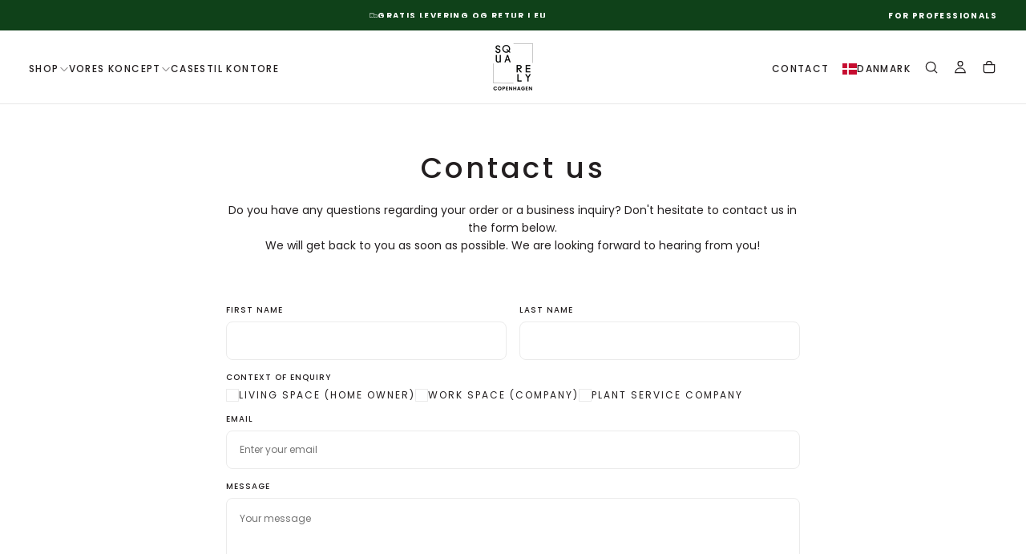

--- FILE ---
content_type: text/html; charset=utf-8
request_url: https://www.squarely-copenhagen.com/da/pages/contact-us
body_size: 73864
content:
<!doctype html>

<html class="no-js" lang="da">
  <head>
                


    <meta charset="utf-8">
    <meta http-equiv="X-UA-Compatible" content="IE=edge">
    <meta name="viewport" content="width=device-width,initial-scale=1">
    <meta name="theme-color" content="">
    <link rel="canonical" href="https://www.squarely-copenhagen.com/da/pages/contact-us">
    <link rel="preconnect" href="https://cdn.shopify.com" crossorigin><link rel="icon" type="image/png" href="//www.squarely-copenhagen.com/cdn/shop/files/SQUARELY-COPENHAGEN-LOGO_1.png?crop=center&height=32&v=1760010359&width=32"><link rel="preconnect" href="https://fonts.shopifycdn.com" crossorigin>

<title>
  Kontakt | Send en mail eller besked, hvis du har spørgsmål

    &ndash; SQUARELY</title><meta name="description" content="Kontakt os gerne via squarely@squarely.dk, hvis du har spørgsmål om vores danske design plantekasser, forespørgsler om ordrer og levering, eller andre detaljer, som du gerne vil finde ud af. Vi er klar til at hjælpe dig!"><meta property="og:site_name" content="SQUARELY">
<meta property="og:url" content="https://www.squarely-copenhagen.com/da/pages/contact-us">
<meta property="og:title" content="Kontakt | Send en mail eller besked, hvis du har spørgsmål">
<meta property="og:type" content="website">
<meta property="og:description" content="Kontakt os gerne via squarely@squarely.dk, hvis du har spørgsmål om vores danske design plantekasser, forespørgsler om ordrer og levering, eller andre detaljer, som du gerne vil finde ud af. Vi er klar til at hjælpe dig!"><meta property="og:image" content="http://www.squarely-copenhagen.com/cdn/shop/files/Squarely2124_7be8caed-fa56-4823-8ab1-8386a8bf72bf.jpg?v=1629559388">
  <meta property="og:image:secure_url" content="https://www.squarely-copenhagen.com/cdn/shop/files/Squarely2124_7be8caed-fa56-4823-8ab1-8386a8bf72bf.jpg?v=1629559388">
  <meta property="og:image:width" content="2000">
  <meta property="og:image:height" content="1333"><meta name="twitter:card" content="summary_large_image">
<meta name="twitter:title" content="Kontakt | Send en mail eller besked, hvis du har spørgsmål">
<meta name="twitter:description" content="Kontakt os gerne via squarely@squarely.dk, hvis du har spørgsmål om vores danske design plantekasser, forespørgsler om ordrer og levering, eller andre detaljer, som du gerne vil finde ud af. Vi er klar til at hjælpe dig!">

    <script src="//www.squarely-copenhagen.com/cdn/shop/t/42/assets/swiper-bundle.min.js?v=76204931248172345031749725799" defer="defer"></script>
    <script src="//www.squarely-copenhagen.com/cdn/shop/t/42/assets/bodyScrollLock.min.js?v=15890374805268084651749725797" defer="defer"></script>
    <script src="//www.squarely-copenhagen.com/cdn/shop/t/42/assets/pubsub.js?v=47587058936531202851749725802" defer="defer"></script>
    <script src="//www.squarely-copenhagen.com/cdn/shop/t/42/assets/global.js?v=38034197894703264051752769245" defer="defer"></script>
    <noscript>
      <style>
        img[loading='lazy'] { opacity: 1; }
      </style>
    </noscript>
    <script src="//www.squarely-copenhagen.com/cdn/shop/t/42/assets/cookies.js?v=121601133523406246751749725796" defer="defer"></script>

    <script>window.performance && window.performance.mark && window.performance.mark('shopify.content_for_header.start');</script><meta name="google-site-verification" content="2MmrQjcgOsvCj64tjpsSUBqjEnoV9d4cPmnrT89pDTA">
<meta name="google-site-verification" content="N_-Wz3ua-loDzrRRjpOtznx_u7vJNi93Ufzf8z5B5Y8">
<meta name="google-site-verification" content="DazY8cBgLs0oj--oAhWfLQTVACaep_ZkNwHgrNRYKaA">
<meta id="shopify-digital-wallet" name="shopify-digital-wallet" content="/4709875786/digital_wallets/dialog">
<meta name="shopify-checkout-api-token" content="3a4ba0c5dff853970d788386343b8c2b">
<meta id="in-context-paypal-metadata" data-shop-id="4709875786" data-venmo-supported="false" data-environment="production" data-locale="en_US" data-paypal-v4="true" data-currency="DKK">
<link rel="alternate" hreflang="x-default" href="https://www.squarely-copenhagen.com/pages/contact-us">
<link rel="alternate" hreflang="en" href="https://www.squarely-copenhagen.com/pages/contact-us">
<link rel="alternate" hreflang="de" href="https://www.squarely-copenhagen.com/de/pages/contact-us">
<link rel="alternate" hreflang="da" href="https://www.squarely-copenhagen.com/da/pages/contact-us">
<script async="async" src="/checkouts/internal/preloads.js?locale=da-DK"></script>
<script id="apple-pay-shop-capabilities" type="application/json">{"shopId":4709875786,"countryCode":"DK","currencyCode":"DKK","merchantCapabilities":["supports3DS"],"merchantId":"gid:\/\/shopify\/Shop\/4709875786","merchantName":"SQUARELY","requiredBillingContactFields":["postalAddress","email","phone"],"requiredShippingContactFields":["postalAddress","email","phone"],"shippingType":"shipping","supportedNetworks":["visa","maestro","masterCard","amex"],"total":{"type":"pending","label":"SQUARELY","amount":"1.00"},"shopifyPaymentsEnabled":true,"supportsSubscriptions":true}</script>
<script id="shopify-features" type="application/json">{"accessToken":"3a4ba0c5dff853970d788386343b8c2b","betas":["rich-media-storefront-analytics"],"domain":"www.squarely-copenhagen.com","predictiveSearch":true,"shopId":4709875786,"locale":"da"}</script>
<script>var Shopify = Shopify || {};
Shopify.shop = "squarely-test.myshopify.com";
Shopify.locale = "da";
Shopify.currency = {"active":"DKK","rate":"1.0"};
Shopify.country = "DK";
Shopify.theme = {"name":"Release","id":181938225489,"schema_name":"Release","schema_version":"1.1.1","theme_store_id":null,"role":"main"};
Shopify.theme.handle = "null";
Shopify.theme.style = {"id":null,"handle":null};
Shopify.cdnHost = "www.squarely-copenhagen.com/cdn";
Shopify.routes = Shopify.routes || {};
Shopify.routes.root = "/da/";</script>
<script type="module">!function(o){(o.Shopify=o.Shopify||{}).modules=!0}(window);</script>
<script>!function(o){function n(){var o=[];function n(){o.push(Array.prototype.slice.apply(arguments))}return n.q=o,n}var t=o.Shopify=o.Shopify||{};t.loadFeatures=n(),t.autoloadFeatures=n()}(window);</script>
<script id="shop-js-analytics" type="application/json">{"pageType":"page"}</script>
<script defer="defer" async type="module" src="//www.squarely-copenhagen.com/cdn/shopifycloud/shop-js/modules/v2/client.init-shop-cart-sync_C8w7Thf0.da.esm.js"></script>
<script defer="defer" async type="module" src="//www.squarely-copenhagen.com/cdn/shopifycloud/shop-js/modules/v2/chunk.common_hABmsQwT.esm.js"></script>
<script type="module">
  await import("//www.squarely-copenhagen.com/cdn/shopifycloud/shop-js/modules/v2/client.init-shop-cart-sync_C8w7Thf0.da.esm.js");
await import("//www.squarely-copenhagen.com/cdn/shopifycloud/shop-js/modules/v2/chunk.common_hABmsQwT.esm.js");

  window.Shopify.SignInWithShop?.initShopCartSync?.({"fedCMEnabled":true,"windoidEnabled":true});

</script>
<script>(function() {
  var isLoaded = false;
  function asyncLoad() {
    if (isLoaded) return;
    isLoaded = true;
    var urls = ["https:\/\/cdnv2.mycustomizer.com\/s-scripts\/front.js.gz?shop=squarely-test.myshopify.com","https:\/\/scripts.makeinfluence.com\/integrations\/9055ccf2-02a2-467c-b38c-a8c29bda379c.js?shop=squarely-test.myshopify.com","https:\/\/api.reaktion.com\/assets\/tracking\/store.js?s=pYMwMkx6dJPcwvpWQVyGmcP9ZIoY9tE1\u0026shop=squarely-test.myshopify.com"];
    for (var i = 0; i < urls.length; i++) {
      var s = document.createElement('script');
      s.type = 'text/javascript';
      s.async = true;
      s.src = urls[i];
      var x = document.getElementsByTagName('script')[0];
      x.parentNode.insertBefore(s, x);
    }
  };
  if(window.attachEvent) {
    window.attachEvent('onload', asyncLoad);
  } else {
    window.addEventListener('load', asyncLoad, false);
  }
})();</script>
<script id="__st">var __st={"a":4709875786,"offset":3600,"reqid":"4a7c452e-7461-46b3-8c29-ebd2dbf60b4f-1768660798","pageurl":"www.squarely-copenhagen.com\/da\/pages\/contact-us","s":"pages-22703013962","u":"ac8599c8bbef","p":"page","rtyp":"page","rid":22703013962};</script>
<script>window.ShopifyPaypalV4VisibilityTracking = true;</script>
<script id="captcha-bootstrap">!function(){'use strict';const t='contact',e='account',n='new_comment',o=[[t,t],['blogs',n],['comments',n],[t,'customer']],c=[[e,'customer_login'],[e,'guest_login'],[e,'recover_customer_password'],[e,'create_customer']],r=t=>t.map((([t,e])=>`form[action*='/${t}']:not([data-nocaptcha='true']) input[name='form_type'][value='${e}']`)).join(','),a=t=>()=>t?[...document.querySelectorAll(t)].map((t=>t.form)):[];function s(){const t=[...o],e=r(t);return a(e)}const i='password',u='form_key',d=['recaptcha-v3-token','g-recaptcha-response','h-captcha-response',i],f=()=>{try{return window.sessionStorage}catch{return}},m='__shopify_v',_=t=>t.elements[u];function p(t,e,n=!1){try{const o=window.sessionStorage,c=JSON.parse(o.getItem(e)),{data:r}=function(t){const{data:e,action:n}=t;return t[m]||n?{data:e,action:n}:{data:t,action:n}}(c);for(const[e,n]of Object.entries(r))t.elements[e]&&(t.elements[e].value=n);n&&o.removeItem(e)}catch(o){console.error('form repopulation failed',{error:o})}}const l='form_type',E='cptcha';function T(t){t.dataset[E]=!0}const w=window,h=w.document,L='Shopify',v='ce_forms',y='captcha';let A=!1;((t,e)=>{const n=(g='f06e6c50-85a8-45c8-87d0-21a2b65856fe',I='https://cdn.shopify.com/shopifycloud/storefront-forms-hcaptcha/ce_storefront_forms_captcha_hcaptcha.v1.5.2.iife.js',D={infoText:'Beskyttet af hCaptcha',privacyText:'Beskyttelse af persondata',termsText:'Vilkår'},(t,e,n)=>{const o=w[L][v],c=o.bindForm;if(c)return c(t,g,e,D).then(n);var r;o.q.push([[t,g,e,D],n]),r=I,A||(h.body.append(Object.assign(h.createElement('script'),{id:'captcha-provider',async:!0,src:r})),A=!0)});var g,I,D;w[L]=w[L]||{},w[L][v]=w[L][v]||{},w[L][v].q=[],w[L][y]=w[L][y]||{},w[L][y].protect=function(t,e){n(t,void 0,e),T(t)},Object.freeze(w[L][y]),function(t,e,n,w,h,L){const[v,y,A,g]=function(t,e,n){const i=e?o:[],u=t?c:[],d=[...i,...u],f=r(d),m=r(i),_=r(d.filter((([t,e])=>n.includes(e))));return[a(f),a(m),a(_),s()]}(w,h,L),I=t=>{const e=t.target;return e instanceof HTMLFormElement?e:e&&e.form},D=t=>v().includes(t);t.addEventListener('submit',(t=>{const e=I(t);if(!e)return;const n=D(e)&&!e.dataset.hcaptchaBound&&!e.dataset.recaptchaBound,o=_(e),c=g().includes(e)&&(!o||!o.value);(n||c)&&t.preventDefault(),c&&!n&&(function(t){try{if(!f())return;!function(t){const e=f();if(!e)return;const n=_(t);if(!n)return;const o=n.value;o&&e.removeItem(o)}(t);const e=Array.from(Array(32),(()=>Math.random().toString(36)[2])).join('');!function(t,e){_(t)||t.append(Object.assign(document.createElement('input'),{type:'hidden',name:u})),t.elements[u].value=e}(t,e),function(t,e){const n=f();if(!n)return;const o=[...t.querySelectorAll(`input[type='${i}']`)].map((({name:t})=>t)),c=[...d,...o],r={};for(const[a,s]of new FormData(t).entries())c.includes(a)||(r[a]=s);n.setItem(e,JSON.stringify({[m]:1,action:t.action,data:r}))}(t,e)}catch(e){console.error('failed to persist form',e)}}(e),e.submit())}));const S=(t,e)=>{t&&!t.dataset[E]&&(n(t,e.some((e=>e===t))),T(t))};for(const o of['focusin','change'])t.addEventListener(o,(t=>{const e=I(t);D(e)&&S(e,y())}));const B=e.get('form_key'),M=e.get(l),P=B&&M;t.addEventListener('DOMContentLoaded',(()=>{const t=y();if(P)for(const e of t)e.elements[l].value===M&&p(e,B);[...new Set([...A(),...v().filter((t=>'true'===t.dataset.shopifyCaptcha))])].forEach((e=>S(e,t)))}))}(h,new URLSearchParams(w.location.search),n,t,e,['guest_login'])})(!0,!0)}();</script>
<script integrity="sha256-4kQ18oKyAcykRKYeNunJcIwy7WH5gtpwJnB7kiuLZ1E=" data-source-attribution="shopify.loadfeatures" defer="defer" src="//www.squarely-copenhagen.com/cdn/shopifycloud/storefront/assets/storefront/load_feature-a0a9edcb.js" crossorigin="anonymous"></script>
<script data-source-attribution="shopify.dynamic_checkout.dynamic.init">var Shopify=Shopify||{};Shopify.PaymentButton=Shopify.PaymentButton||{isStorefrontPortableWallets:!0,init:function(){window.Shopify.PaymentButton.init=function(){};var t=document.createElement("script");t.src="https://www.squarely-copenhagen.com/cdn/shopifycloud/portable-wallets/latest/portable-wallets.da.js",t.type="module",document.head.appendChild(t)}};
</script>
<script data-source-attribution="shopify.dynamic_checkout.buyer_consent">
  function portableWalletsHideBuyerConsent(e){var t=document.getElementById("shopify-buyer-consent"),n=document.getElementById("shopify-subscription-policy-button");t&&n&&(t.classList.add("hidden"),t.setAttribute("aria-hidden","true"),n.removeEventListener("click",e))}function portableWalletsShowBuyerConsent(e){var t=document.getElementById("shopify-buyer-consent"),n=document.getElementById("shopify-subscription-policy-button");t&&n&&(t.classList.remove("hidden"),t.removeAttribute("aria-hidden"),n.addEventListener("click",e))}window.Shopify?.PaymentButton&&(window.Shopify.PaymentButton.hideBuyerConsent=portableWalletsHideBuyerConsent,window.Shopify.PaymentButton.showBuyerConsent=portableWalletsShowBuyerConsent);
</script>
<script data-source-attribution="shopify.dynamic_checkout.cart.bootstrap">document.addEventListener("DOMContentLoaded",(function(){function t(){return document.querySelector("shopify-accelerated-checkout-cart, shopify-accelerated-checkout")}if(t())Shopify.PaymentButton.init();else{new MutationObserver((function(e,n){t()&&(Shopify.PaymentButton.init(),n.disconnect())})).observe(document.body,{childList:!0,subtree:!0})}}));
</script>
<link id="shopify-accelerated-checkout-styles" rel="stylesheet" media="screen" href="https://www.squarely-copenhagen.com/cdn/shopifycloud/portable-wallets/latest/accelerated-checkout-backwards-compat.css" crossorigin="anonymous">
<style id="shopify-accelerated-checkout-cart">
        #shopify-buyer-consent {
  margin-top: 1em;
  display: inline-block;
  width: 100%;
}

#shopify-buyer-consent.hidden {
  display: none;
}

#shopify-subscription-policy-button {
  background: none;
  border: none;
  padding: 0;
  text-decoration: underline;
  font-size: inherit;
  cursor: pointer;
}

#shopify-subscription-policy-button::before {
  box-shadow: none;
}

      </style>

<script>window.performance && window.performance.mark && window.performance.mark('shopify.content_for_header.end');</script>
<style data-shopify>/* typography - body */
  @font-face {
  font-family: Poppins;
  font-weight: 400;
  font-style: normal;
  font-display: swap;
  src: url("//www.squarely-copenhagen.com/cdn/fonts/poppins/poppins_n4.0ba78fa5af9b0e1a374041b3ceaadf0a43b41362.woff2") format("woff2"),
       url("//www.squarely-copenhagen.com/cdn/fonts/poppins/poppins_n4.214741a72ff2596839fc9760ee7a770386cf16ca.woff") format("woff");
}

  @font-face {
  font-family: Poppins;
  font-weight: 400;
  font-style: normal;
  font-display: swap;
  src: url("//www.squarely-copenhagen.com/cdn/fonts/poppins/poppins_n4.0ba78fa5af9b0e1a374041b3ceaadf0a43b41362.woff2") format("woff2"),
       url("//www.squarely-copenhagen.com/cdn/fonts/poppins/poppins_n4.214741a72ff2596839fc9760ee7a770386cf16ca.woff") format("woff");
}

  @font-face {
  font-family: Poppins;
  font-weight: 500;
  font-style: normal;
  font-display: swap;
  src: url("//www.squarely-copenhagen.com/cdn/fonts/poppins/poppins_n5.ad5b4b72b59a00358afc706450c864c3c8323842.woff2") format("woff2"),
       url("//www.squarely-copenhagen.com/cdn/fonts/poppins/poppins_n5.33757fdf985af2d24b32fcd84c9a09224d4b2c39.woff") format("woff");
}

  @font-face {
  font-family: Poppins;
  font-weight: 600;
  font-style: normal;
  font-display: swap;
  src: url("//www.squarely-copenhagen.com/cdn/fonts/poppins/poppins_n6.aa29d4918bc243723d56b59572e18228ed0786f6.woff2") format("woff2"),
       url("//www.squarely-copenhagen.com/cdn/fonts/poppins/poppins_n6.5f815d845fe073750885d5b7e619ee00e8111208.woff") format("woff");
}

  @font-face {
  font-family: Poppins;
  font-weight: 700;
  font-style: normal;
  font-display: swap;
  src: url("//www.squarely-copenhagen.com/cdn/fonts/poppins/poppins_n7.56758dcf284489feb014a026f3727f2f20a54626.woff2") format("woff2"),
       url("//www.squarely-copenhagen.com/cdn/fonts/poppins/poppins_n7.f34f55d9b3d3205d2cd6f64955ff4b36f0cfd8da.woff") format("woff");
}


  /* typography - body italic */
  @font-face {
  font-family: Poppins;
  font-weight: 400;
  font-style: italic;
  font-display: swap;
  src: url("//www.squarely-copenhagen.com/cdn/fonts/poppins/poppins_i4.846ad1e22474f856bd6b81ba4585a60799a9f5d2.woff2") format("woff2"),
       url("//www.squarely-copenhagen.com/cdn/fonts/poppins/poppins_i4.56b43284e8b52fc64c1fd271f289a39e8477e9ec.woff") format("woff");
}

  @font-face {
  font-family: Poppins;
  font-weight: 700;
  font-style: italic;
  font-display: swap;
  src: url("//www.squarely-copenhagen.com/cdn/fonts/poppins/poppins_i7.42fd71da11e9d101e1e6c7932199f925f9eea42d.woff2") format("woff2"),
       url("//www.squarely-copenhagen.com/cdn/fonts/poppins/poppins_i7.ec8499dbd7616004e21155106d13837fff4cf556.woff") format("woff");
}


  /* typography - heading */
  @font-face {
  font-family: Poppins;
  font-weight: 500;
  font-style: normal;
  font-display: swap;
  src: url("//www.squarely-copenhagen.com/cdn/fonts/poppins/poppins_n5.ad5b4b72b59a00358afc706450c864c3c8323842.woff2") format("woff2"),
       url("//www.squarely-copenhagen.com/cdn/fonts/poppins/poppins_n5.33757fdf985af2d24b32fcd84c9a09224d4b2c39.woff") format("woff");
}

  @font-face {
  font-family: Poppins;
  font-weight: 400;
  font-style: normal;
  font-display: swap;
  src: url("//www.squarely-copenhagen.com/cdn/fonts/poppins/poppins_n4.0ba78fa5af9b0e1a374041b3ceaadf0a43b41362.woff2") format("woff2"),
       url("//www.squarely-copenhagen.com/cdn/fonts/poppins/poppins_n4.214741a72ff2596839fc9760ee7a770386cf16ca.woff") format("woff");
}

  @font-face {
  font-family: Poppins;
  font-weight: 500;
  font-style: normal;
  font-display: swap;
  src: url("//www.squarely-copenhagen.com/cdn/fonts/poppins/poppins_n5.ad5b4b72b59a00358afc706450c864c3c8323842.woff2") format("woff2"),
       url("//www.squarely-copenhagen.com/cdn/fonts/poppins/poppins_n5.33757fdf985af2d24b32fcd84c9a09224d4b2c39.woff") format("woff");
}

  @font-face {
  font-family: Poppins;
  font-weight: 600;
  font-style: normal;
  font-display: swap;
  src: url("//www.squarely-copenhagen.com/cdn/fonts/poppins/poppins_n6.aa29d4918bc243723d56b59572e18228ed0786f6.woff2") format("woff2"),
       url("//www.squarely-copenhagen.com/cdn/fonts/poppins/poppins_n6.5f815d845fe073750885d5b7e619ee00e8111208.woff") format("woff");
}

  @font-face {
  font-family: Poppins;
  font-weight: 700;
  font-style: normal;
  font-display: swap;
  src: url("//www.squarely-copenhagen.com/cdn/fonts/poppins/poppins_n7.56758dcf284489feb014a026f3727f2f20a54626.woff2") format("woff2"),
       url("//www.squarely-copenhagen.com/cdn/fonts/poppins/poppins_n7.f34f55d9b3d3205d2cd6f64955ff4b36f0cfd8da.woff") format("woff");
}


  /* typography - italic */
  @font-face {
  font-family: Cormorant;
  font-weight: 300;
  font-style: italic;
  font-display: swap;
  src: url("//www.squarely-copenhagen.com/cdn/fonts/cormorant/cormorant_i3.daccd1544064a8f91b945b46407eb35b026a568b.woff2") format("woff2"),
       url("//www.squarely-copenhagen.com/cdn/fonts/cormorant/cormorant_i3.8b483976a1a48ce4720cab824f30f7347747ed2c.woff") format("woff");
}

  @font-face {
  font-family: Cormorant;
  font-weight: 400;
  font-style: italic;
  font-display: swap;
  src: url("//www.squarely-copenhagen.com/cdn/fonts/cormorant/cormorant_i4.0b95f138bb9694e184a2ebaf079dd59cf448e2d3.woff2") format("woff2"),
       url("//www.squarely-copenhagen.com/cdn/fonts/cormorant/cormorant_i4.75684eb0a368d69688996f5f8e72c62747e6c249.woff") format("woff");
}

  @font-face {
  font-family: Cormorant;
  font-weight: 500;
  font-style: italic;
  font-display: swap;
  src: url("//www.squarely-copenhagen.com/cdn/fonts/cormorant/cormorant_i5.5f44803b5f0edb410d154f596e709a324a72bde3.woff2") format("woff2"),
       url("//www.squarely-copenhagen.com/cdn/fonts/cormorant/cormorant_i5.a529d8c487f1e4d284473cc4a5502e52c8de247f.woff") format("woff");
}

  @font-face {
  font-family: Cormorant;
  font-weight: 600;
  font-style: italic;
  font-display: swap;
  src: url("//www.squarely-copenhagen.com/cdn/fonts/cormorant/cormorant_i6.d9cec4523bc4837b1c96b94ecf1a29351fbd8199.woff2") format("woff2"),
       url("//www.squarely-copenhagen.com/cdn/fonts/cormorant/cormorant_i6.d18564a4f17d4e508a5eefe333645fbb7817d176.woff") format("woff");
}

  @font-face {
  font-family: Cormorant;
  font-weight: 700;
  font-style: italic;
  font-display: swap;
  src: url("//www.squarely-copenhagen.com/cdn/fonts/cormorant/cormorant_i7.fa6e55789218717259c80e332e32b03d0c0e36e1.woff2") format("woff2"),
       url("//www.squarely-copenhagen.com/cdn/fonts/cormorant/cormorant_i7.b5766b6262212587af58cec3328f4ffbc7c29531.woff") format("woff");
}


  /* typography - button */
  @font-face {
  font-family: Poppins;
  font-weight: 400;
  font-style: normal;
  font-display: swap;
  src: url("//www.squarely-copenhagen.com/cdn/fonts/poppins/poppins_n4.0ba78fa5af9b0e1a374041b3ceaadf0a43b41362.woff2") format("woff2"),
       url("//www.squarely-copenhagen.com/cdn/fonts/poppins/poppins_n4.214741a72ff2596839fc9760ee7a770386cf16ca.woff") format("woff");
}

  @font-face {
  font-family: Poppins;
  font-weight: 400;
  font-style: normal;
  font-display: swap;
  src: url("//www.squarely-copenhagen.com/cdn/fonts/poppins/poppins_n4.0ba78fa5af9b0e1a374041b3ceaadf0a43b41362.woff2") format("woff2"),
       url("//www.squarely-copenhagen.com/cdn/fonts/poppins/poppins_n4.214741a72ff2596839fc9760ee7a770386cf16ca.woff") format("woff");
}

  @font-face {
  font-family: Poppins;
  font-weight: 500;
  font-style: normal;
  font-display: swap;
  src: url("//www.squarely-copenhagen.com/cdn/fonts/poppins/poppins_n5.ad5b4b72b59a00358afc706450c864c3c8323842.woff2") format("woff2"),
       url("//www.squarely-copenhagen.com/cdn/fonts/poppins/poppins_n5.33757fdf985af2d24b32fcd84c9a09224d4b2c39.woff") format("woff");
}

  @font-face {
  font-family: Poppins;
  font-weight: 600;
  font-style: normal;
  font-display: swap;
  src: url("//www.squarely-copenhagen.com/cdn/fonts/poppins/poppins_n6.aa29d4918bc243723d56b59572e18228ed0786f6.woff2") format("woff2"),
       url("//www.squarely-copenhagen.com/cdn/fonts/poppins/poppins_n6.5f815d845fe073750885d5b7e619ee00e8111208.woff") format("woff");
}

  @font-face {
  font-family: Poppins;
  font-weight: 700;
  font-style: normal;
  font-display: swap;
  src: url("//www.squarely-copenhagen.com/cdn/fonts/poppins/poppins_n7.56758dcf284489feb014a026f3727f2f20a54626.woff2") format("woff2"),
       url("//www.squarely-copenhagen.com/cdn/fonts/poppins/poppins_n7.f34f55d9b3d3205d2cd6f64955ff4b36f0cfd8da.woff") format("woff");
}


  
  :root,

    

  .color-scheme-1 {
    --color-background: 255,255,255;
    --gradient-background: #ffffff;

    --color-background-contrast: 191,191,191;
    --color-shadow: 35,31,32;

    /* typography */
    --color-primary-text: 35,31,32;
    --color-secondary-text: 14,71,53;
    --color-heading-text: 35,31,32;

    --color-foreground: 35,31,32;

    /* buttons */
    --color-filled-button: 35,31,32;
    --color-filled-button-text: 255,255,255;
    --color-outlined-button: 255,255,255;
    --color-outlined-button-text: 35,31,32;

    --color-button-text: 255,255,255;

    /* other elements */
    --color-link: 35,31,32;
    --color-border: 235,235,235;
    --alpha-border: 1;

    --color-tag-foreground: 255,255,255;
    --color-tag-background: 35,31,32;

    --color-progress-bar: 35,31,32;
    --color-placeholder: 244,244,244;
    --color-rating-stars: 35,31,32;

    --color-button-swiper: 35,31,32;
  }
  
  

    

  .color-scheme-2 {
    --color-background: 15,65,25;
    --gradient-background: #0f4119;

    --color-background-contrast: 20,86,33;
    --color-shadow: 35,31,32;

    /* typography */
    --color-primary-text: 255,255,255;
    --color-secondary-text: 35,31,32;
    --color-heading-text: 255,255,255;

    --color-foreground: 255,255,255;

    /* buttons */
    --color-filled-button: 255,255,255;
    --color-filled-button-text: 35,31,32;
    --color-outlined-button: 15,65,25;
    --color-outlined-button-text: 255,255,255;

    --color-button-text: 35,31,32;

    /* other elements */
    --color-link: 255,255,255;
    --color-border: 235,235,235;
    --alpha-border: 1;

    --color-tag-foreground: 255,255,255;
    --color-tag-background: 16,71,53;

    --color-progress-bar: 213,215,199;
    --color-placeholder: 244,244,244;
    --color-rating-stars: 35,31,32;

    --color-button-swiper: 255,255,255;
  }
  
  

    

  .color-scheme-3 {
    --color-background: 220,219,209;
    --gradient-background: #dcdbd1;

    --color-background-contrast: 165,162,137;
    --color-shadow: 35,31,32;

    /* typography */
    --color-primary-text: 35,31,32;
    --color-secondary-text: 35,31,32;
    --color-heading-text: 255,255,255;

    --color-foreground: 35,31,32;

    /* buttons */
    --color-filled-button: 255,255,255;
    --color-filled-button-text: 35,31,32;
    --color-outlined-button: 220,219,209;
    --color-outlined-button-text: 255,255,255;

    --color-button-text: 35,31,32;

    /* other elements */
    --color-link: 255,255,255;
    --color-border: 235,235,235;
    --alpha-border: 1;

    --color-tag-foreground: 255,255,255;
    --color-tag-background: 255,255,255;

    --color-progress-bar: 191,203,178;
    --color-placeholder: 244,244,244;
    --color-rating-stars: 35,31,32;

    --color-button-swiper: 255,255,255;
  }
  
  

    

  .color-scheme-4 {
    --color-background: 213,215,199;
    --gradient-background: #d5d7c7;

    --color-background-contrast: 157,162,125;
    --color-shadow: 0,0,0;

    /* typography */
    --color-primary-text: 245,243,231;
    --color-secondary-text: 92,80,30;
    --color-heading-text: 245,243,231;

    --color-foreground: 245,243,231;

    /* buttons */
    --color-filled-button: 245,243,231;
    --color-filled-button-text: 92,80,30;
    --color-outlined-button: 213,215,199;
    --color-outlined-button-text: 245,243,231;

    --color-button-text: 92,80,30;

    /* other elements */
    --color-link: 245,243,231;
    --color-border: 235,235,235;
    --alpha-border: 1;

    --color-tag-foreground: 245,243,231;
    --color-tag-background: 92,80,30;

    --color-progress-bar: 92,80,30;
    --color-placeholder: 244,244,244;
    --color-rating-stars: 0,0,0;

    --color-button-swiper: 245,243,231;
  }
  
  

    

  .color-scheme-5 {
    --color-background: 15,65,25;
    --gradient-background: #0f4119;

    --color-background-contrast: 20,86,33;
    --color-shadow: 0,0,0;

    /* typography */
    --color-primary-text: 239,239,229;
    --color-secondary-text: 35,31,32;
    --color-heading-text: 239,239,229;

    --color-foreground: 239,239,229;

    /* buttons */
    --color-filled-button: 239,239,229;
    --color-filled-button-text: 255,255,255;
    --color-outlined-button: 15,65,25;
    --color-outlined-button-text: 239,239,229;

    --color-button-text: 255,255,255;

    /* other elements */
    --color-link: 239,239,229;
    --color-border: 235,235,235;
    --alpha-border: 1;

    --color-tag-foreground: 239,239,229;
    --color-tag-background: 35,31,32;

    --color-progress-bar: 239,239,229;
    --color-placeholder: 239,239,229;
    --color-rating-stars: 0,0,0;

    --color-button-swiper: 239,239,229;
  }
  
  

    

  .color-scheme-6 {
    --color-background: 17,17,17;
    --gradient-background: #111111;

    --color-background-contrast: 145,145,145;
    --color-shadow: 0,0,0;

    /* typography */
    --color-primary-text: 255,255,255;
    --color-secondary-text: 101,112,110;
    --color-heading-text: 255,255,255;

    --color-foreground: 255,255,255;

    /* buttons */
    --color-filled-button: 255,255,255;
    --color-filled-button-text: 17,17,17;
    --color-outlined-button: 17,17,17;
    --color-outlined-button-text: 255,255,255;

    --color-button-text: 17,17,17;

    /* other elements */
    --color-link: 255,255,255;
    --color-border: 235,235,235;
    --alpha-border: 1;

    --color-tag-foreground: 17,17,17;
    --color-tag-background: 255,255,255;

    --color-progress-bar: 255,255,255;
    --color-placeholder: 244,244,244;
    --color-rating-stars: 0,0,0;

    --color-button-swiper: 255,255,255;
  }
  
  

    

  .color-scheme-7 {
    --color-background: 220,219,209;
    --gradient-background: #dcdbd1;

    --color-background-contrast: 165,162,137;
    --color-shadow: 0,0,0;

    /* typography */
    --color-primary-text: 21,21,21;
    --color-secondary-text: 16,71,53;
    --color-heading-text: 21,21,21;

    --color-foreground: 21,21,21;

    /* buttons */
    --color-filled-button: 21,21,21;
    --color-filled-button-text: 255,255,255;
    --color-outlined-button: 220,219,209;
    --color-outlined-button-text: 21,21,21;

    --color-button-text: 255,255,255;

    /* other elements */
    --color-link: 21,21,21;
    --color-border: 235,235,235;
    --alpha-border: 1;

    --color-tag-foreground: 255,255,255;
    --color-tag-background: 21,21,21;

    --color-progress-bar: 21,21,21;
    --color-placeholder: 244,244,244;
    --color-rating-stars: 0,0,0;

    --color-button-swiper: 21,21,21;
  }
  
  

    

  .color-scheme-8 {
    --color-background: 255,255,255;
    --gradient-background: #ffffff;

    --color-background-contrast: 191,191,191;
    --color-shadow: 0,0,0;

    /* typography */
    --color-primary-text: 255,255,255;
    --color-secondary-text: 21,21,21;
    --color-heading-text: 255,255,255;

    --color-foreground: 255,255,255;

    /* buttons */
    --color-filled-button: 255,255,255;
    --color-filled-button-text: 21,21,21;
    --color-outlined-button: 255,255,255;
    --color-outlined-button-text: 255,255,255;

    --color-button-text: 21,21,21;

    /* other elements */
    --color-link: 21,21,21;
    --color-border: 235,235,235;
    --alpha-border: 1;

    --color-tag-foreground: 255,255,255;
    --color-tag-background: 21,21,21;

    --color-progress-bar: 21,21,21;
    --color-placeholder: 244,244,244;
    --color-rating-stars: 0,0,0;

    --color-button-swiper: 255,255,255;
  }
  

  body, .color-scheme-1, .color-scheme-2, .color-scheme-3, .color-scheme-4, .color-scheme-5, .color-scheme-6, .color-scheme-7, .color-scheme-8 {
    color: rgba(var(--color-foreground), 1);
    background-color: rgb(var(--color-background));
  }

  :root {
    /* default values */
    --announcement-bars-before-header-heights: 40px;
    --announcement-bars-before-header-visible-heights: 40px;
    --header-height: 118px;
    --announcement-bar-height: 40px;
    --header-top-position: calc(var(--header-height) + var(--announcement-bars-before-header-heights));
    --header-group-height: 118px;

    /* typography - heading */
    --font-heading-family: Poppins, sans-serif;
    --font-heading-style: normal;
    --font-heading-weight: 500;

    --font-heading-scale: 0.76;
    --font-heading-letter-spacing: 0.1em;
    --font-heading-text-transform: none;
    --font-heading-word-break: break-word;

    /* typography - body */
    --font-body-family: Poppins, sans-serif;
    --font-body-style: normal;
    --font-body-weight: 400;

    --font-body-scale: 1.0;
    --font-body-letter-spacing: 0;

    /* typography - italic */
    --font-italic-family: Cormorant, serif;
    --font-italic-style: italic;
    --font-italic-weight: 300;
    --font-italic-scale: 1.0;

    /* typography - button */
    --font-button-family: Poppins, sans-serif;
    --font-button-style: normal;
    --font-button-weight: 400;

    --font-button-scale: 1.1;
    --font-button-letter-spacing: 0.1em;
    --font-button-text-transform: uppercase;

    /* add 'arial' as a fallback font for rtl languages *//* font weights */
    --font-weight-normal: 400; /* 400 */
    --font-weight-medium: 500; /* 500 */
    --font-weight-semibold: 600; /* 600 */
    --font-weight-bold: 700; /* 700 */

    --font-weight-heading-normal: 400; /* 400 */
    --font-weight-heading-medium: 500; /* 500 */
    --font-weight-heading-semibold: 600; /* 600 */
    --font-weight-heading-bold: 700; /* 700 */

    --font-weight-button-normal: 400; /* 400 */
    --font-weight-button-medium: 500; /* 500 */

    /* digi-note-kk - is it possible to remove these? */
    --letter-spacing-extra-small: 0.05rem;
    --letter-spacing-small: 0.1rem;
    --letter-spacing-medium: 0.2rem;

    --letter-spacing-xxs: -0.04em;
    --letter-spacing-xs: -0.02em;
    --letter-spacing-sm: -0.01em;
    --letter-spacing-md: 0;
    --letter-spacing-lg: 0.01em;
    --letter-spacing-xl: 0.02em;
    --letter-spacing-xxl: 0.04em;

    /* typography - heading - start */
    --h1-multiplier: 4.7rem;
    --h2-multiplier: 3.6rem;
    --h3-multiplier: 2.7rem;
    --h4-multiplier: 2.1rem;
    --h5-multiplier: 1.6rem;
    --h6-multiplier: 1.2rem;

    /* lowercase headings need more line-height */
    
      --line-height-h1: 1.00;
      --line-height-h2: 1.00;
      --line-height-h3: 1.00;
      --line-height-h4: 1.00;
      --line-height-h5: 1.20;
      --line-height-h6: 1.20;
    
    /* typography - heading - end */

    --button-border-radius: 5rem;
    --button-text-transform: uppercase;
    --input-border-radius: 0.8rem;
    --button-action-border-radius: 0.8rem;
    --badge-border-radius: 0.4rem;

    --section-spacing-unit-size: 1.2rem;
    --spacing-unit-size: 1.2rem;
    --grid-spacing: 1.2rem;


    /* common colors */
    --color-success: #E45F5F;
    --color-alert: #F0B743;
    --color-error: #C25151;
    --color-price-accent: #EAF7FC;

    --color-white: #FFFFFF;
    --color-white-rgb: 255, 255, 255;
    --color-black: #111111;
    --color-black-rgb: 17, 17, 17;
    --color-light: #EBEBEB;
    --color-light-rgb: 235, 235, 235;

    --media-overlay-gradient: linear-gradient(180deg, rgba(0, 0, 0, 0) 0%, rgba(0, 0, 0, 0) 100%);
    --media-overlay-gradient-mobile: linear-gradient(180deg, rgba(0, 0, 0, 0) 0%, rgba(0, 0, 0, 0) 100%);

    --gradient-black: linear-gradient(180deg, rgba(0, 0, 0, 0) 0%, rgba(0, 0, 0, 0.2) 100%);
    --gradient-overlay-horizontal: linear-gradient(0deg, rgba(0, 0, 0, 0.2), rgba(0, 0, 0, 0.2));
    --color-popup-overlay: rgba(0, 0, 0, 0.5);

    --page-width: 1680px;
    --page-gutter: 1.6rem;

    --max-w-xxs-multiplier: 0.4694; /* 676px / 1440px = 0.4694 */
    --max-w-xs-multiplier: 0.5333;  /* 768px / 1440px = 0.5333 */
    --max-w-sm-multiplier: 0.6292;  /* 906px / 1440px = 0.6292 */
    --max-w-md-multiplier: 0.7111;  /* 1024px / 1440px = 0.7111 */
    --max-w-lg-multiplier: 0.7903;  /* 1138px / 1440px = 0.7903 */
    --max-w-xxl-multiplier: 0.9194; /* 1324px / 1440px = 0.9194 */

    --duration-short: 200ms;
    --duration-default: 300ms;
    --duration-long: 400ms;
    --duration-extra-long: 600ms;

    --z-header: 800;
    --z-modals: 900;
    --z-fab: 750;

    /* cards */
    --card-corner-radius: 0.8rem;
    --card-text-align: center;

    --card-aspect-ratio: 3/4;
    --card-media-aspect-ratio: 3 / 4;
    --card-media-object-fit: contain;

    --theme-js-animations-on-mobile: fade-in 800ms forwards paused;

    /* static values - start */
    --font-size-static-h1: 8.0rem;
    --font-size-static-h2: 6.1rem;
    --font-size-static-h3: 4.7rem;
    --font-size-static-h4: 3.6rem;
    --font-size-static-h5: 2.7rem;
    --font-size-static-h6: 2.1rem;
    --font-size-static-h7: 1.6rem;

    --font-size-static-xxs: 0.8rem;
    --font-size-static-xs: 1.0rem;
    --font-size-static-sm: 1.2rem;
    --font-size-static-md: 1.4rem;
    --font-size-static-lg: 1.6rem;
    --font-size-static-xl: 1.8rem;
    --font-size-static-xxl: 2.4rem;

    --line-height-static-xs: 1.00; /* don't use this value unless must */
    --line-height-static-sm: 1.25; /* most common and secure value */
    --line-height-static-md: 1.50;
    --line-height-static-lg: 2.25;
    --line-height-static-xl: 2.50;

    --spacing-unit-size-static: 1.6rem;
    /* static values - end */

    --product-card-option-button-size: 2.4rem;

    /* drawer */
    --drawer-transition-timing-function: cubic-bezier(0.74, -0.01, 0.26, 1);
    --drawer-transition-duration: 450ms;
  }

  @media screen and (min-width: 750px) {
    :root {
      --section-spacing-unit-size: 1.6rem;
      --spacing-unit-size: 1.2rem;
      --grid-spacing: 1.2rem;

      --page-gutter: 3.6rem;

      /* typography - heading - start */
      --h1-multiplier: 8.0rem;
      --h2-multiplier: 6.1rem;
      --h3-multiplier: 4.7rem;
      --h4-multiplier: 3.6rem;
      --h5-multiplier: 2.7rem;
      --h6-multiplier: 2.1rem;

    /* lowercase headings need more line-height */
    
      --line-height-h1: 1.00;
      --line-height-h2: 1.00;
      --line-height-h3: 1.00;
      --line-height-h4: 1.00;
      --line-height-h5: 1.00;
      --line-height-h6: 1.00;
    
      /* typography - heading - end */
    }
  }

  
</style><link href="//www.squarely-copenhagen.com/cdn/shop/t/42/assets/base.css?v=45025385357768430631754048322" rel="stylesheet" type="text/css" media="all" />
    <link href="//www.squarely-copenhagen.com/cdn/shop/t/42/assets/swiper-bundle.min.css?v=138879063338843649161749725797" rel="stylesheet" type="text/css" media="all" />
    
    <link rel='stylesheet' href='//www.squarely-copenhagen.com/cdn/shop/t/42/assets/component-drawer.css?v=111206392340402501161752769243' media='print' onload="this.media='all'">
    <noscript>
      <link href="//www.squarely-copenhagen.com/cdn/shop/t/42/assets/component-drawer.css?v=111206392340402501161752769243" rel="stylesheet" type="text/css" media="all" />
    </noscript>
  


    <link rel='stylesheet' href='//www.squarely-copenhagen.com/cdn/shop/t/42/assets/component-predictive-search.css?v=116242036209523800271749725800' media='print' onload="this.media='all'">
    <noscript>
      <link href="//www.squarely-copenhagen.com/cdn/shop/t/42/assets/component-predictive-search.css?v=116242036209523800271749725800" rel="stylesheet" type="text/css" media="all" />
    </noscript>
  

      <script src="//www.squarely-copenhagen.com/cdn/shop/t/42/assets/predictive-search.js?v=9911937961917336451749725793" defer="defer"></script>
<link rel="preload" as="font" href="//www.squarely-copenhagen.com/cdn/fonts/poppins/poppins_n5.ad5b4b72b59a00358afc706450c864c3c8323842.woff2" type="font/woff2" crossorigin><link rel="preload" as="font" href="//www.squarely-copenhagen.com/cdn/fonts/poppins/poppins_n4.0ba78fa5af9b0e1a374041b3ceaadf0a43b41362.woff2" type="font/woff2" crossorigin>

    <script>
      document.documentElement.className = document.documentElement.className.replace('no-js', 'js');
      if (Shopify.designMode) {
        document.documentElement.classList.add('shopify-design-mode');
      }
    </script>
  <!-- BEGIN app block: shopify://apps/complianz-gdpr-cookie-consent/blocks/bc-block/e49729f0-d37d-4e24-ac65-e0e2f472ac27 -->

    
    
    
<link id='complianz-css' rel="stylesheet" href=https://cdn.shopify.com/extensions/019a2fb2-ee57-75e6-ac86-acfd14822c1d/gdpr-legal-cookie-74/assets/complainz.css media="print" onload="this.media='all'">
    <style>
        #Compliance-iframe.Compliance-iframe-branded > div.purposes-header,
        #Compliance-iframe.Compliance-iframe-branded > div.cmplc-cmp-header,
        #purposes-container > div.purposes-header,
        #Compliance-cs-banner .Compliance-cs-brand {
            background-color: #ffffff !important;
            color: #000000!important;
        }
        #Compliance-iframe.Compliance-iframe-branded .purposes-header .cmplc-btn-cp ,
        #Compliance-iframe.Compliance-iframe-branded .purposes-header .cmplc-btn-cp:hover,
        #Compliance-iframe.Compliance-iframe-branded .purposes-header .cmplc-btn-back:hover  {
            background-color: #ffffff !important;
            opacity: 1 !important;
        }
        #Compliance-cs-banner .cmplc-toggle .cmplc-toggle-label {
            color: #ffffff!important;
        }
        #Compliance-iframe.Compliance-iframe-branded .purposes-header .cmplc-btn-cp:hover,
        #Compliance-iframe.Compliance-iframe-branded .purposes-header .cmplc-btn-back:hover {
            background-color: #000000!important;
            color: #ffffff!important;
        }
        #Compliance-cs-banner #Compliance-cs-title {
            font-size: 14px !important;
        }
        #Compliance-cs-banner .Compliance-cs-content,
        #Compliance-cs-title,
        .cmplc-toggle-checkbox.granular-control-checkbox span {
            background-color: #ffffff !important;
            color: #000000 !important;
            font-size: 14px !important;
        }
        #Compliance-cs-banner .Compliance-cs-close-btn {
            font-size: 14px !important;
            background-color: #ffffff !important;
        }
        #Compliance-cs-banner .Compliance-cs-opt-group {
            color: #ffffff !important;
        }
        #Compliance-cs-banner .Compliance-cs-opt-group button,
        .Compliance-alert button.Compliance-button-cancel {
            background-color: #5C501E!important;
            color: #ffffff!important;
        }
        #Compliance-cs-banner .Compliance-cs-opt-group button.Compliance-cs-accept-btn,
        #Compliance-cs-banner .Compliance-cs-opt-group button.Compliance-cs-btn-primary,
        .Compliance-alert button.Compliance-button-confirm {
            background-color: #5C501E !important;
            color: #ffffff !important;
        }
        #Compliance-cs-banner .Compliance-cs-opt-group button.Compliance-cs-reject-btn {
            background-color: #5C501E!important;
            color: #ffffff!important;
        }

        #Compliance-cs-banner .Compliance-banner-content button {
            cursor: pointer !important;
            color: currentColor !important;
            text-decoration: underline !important;
            border: none !important;
            background-color: transparent !important;
            font-size: 100% !important;
            padding: 0 !important;
        }

        #Compliance-cs-banner .Compliance-cs-opt-group button {
            border-radius: 4px !important;
            padding-block: 10px !important;
        }
        @media (min-width: 640px) {
            #Compliance-cs-banner.Compliance-cs-default-floating:not(.Compliance-cs-top):not(.Compliance-cs-center) .Compliance-cs-container, #Compliance-cs-banner.Compliance-cs-default-floating:not(.Compliance-cs-bottom):not(.Compliance-cs-center) .Compliance-cs-container, #Compliance-cs-banner.Compliance-cs-default-floating.Compliance-cs-center:not(.Compliance-cs-top):not(.Compliance-cs-bottom) .Compliance-cs-container {
                width: 560px !important;
            }
            #Compliance-cs-banner.Compliance-cs-default-floating:not(.Compliance-cs-top):not(.Compliance-cs-center) .Compliance-cs-opt-group, #Compliance-cs-banner.Compliance-cs-default-floating:not(.Compliance-cs-bottom):not(.Compliance-cs-center) .Compliance-cs-opt-group, #Compliance-cs-banner.Compliance-cs-default-floating.Compliance-cs-center:not(.Compliance-cs-top):not(.Compliance-cs-bottom) .Compliance-cs-opt-group {
                flex-direction: row !important;
            }
            #Compliance-cs-banner .Compliance-cs-opt-group button:not(:last-of-type),
            #Compliance-cs-banner .Compliance-cs-opt-group button {
                margin-right: 4px !important;
            }
            #Compliance-cs-banner .Compliance-cs-container .Compliance-cs-brand {
                position: absolute !important;
                inset-block-start: 6px;
            }
        }
        #Compliance-cs-banner.Compliance-cs-default-floating:not(.Compliance-cs-top):not(.Compliance-cs-center) .Compliance-cs-opt-group > div, #Compliance-cs-banner.Compliance-cs-default-floating:not(.Compliance-cs-bottom):not(.Compliance-cs-center) .Compliance-cs-opt-group > div, #Compliance-cs-banner.Compliance-cs-default-floating.Compliance-cs-center:not(.Compliance-cs-top):not(.Compliance-cs-bottom) .Compliance-cs-opt-group > div {
            flex-direction: row-reverse;
            width: 100% !important;
        }

        .Compliance-cs-brand-badge-outer, .Compliance-cs-brand-badge, #Compliance-cs-banner.Compliance-cs-default-floating.Compliance-cs-bottom .Compliance-cs-brand-badge-outer,
        #Compliance-cs-banner.Compliance-cs-default.Compliance-cs-bottom .Compliance-cs-brand-badge-outer,
        #Compliance-cs-banner.Compliance-cs-default:not(.Compliance-cs-left) .Compliance-cs-brand-badge-outer,
        #Compliance-cs-banner.Compliance-cs-default-floating:not(.Compliance-cs-left) .Compliance-cs-brand-badge-outer {
            display: none !important
        }

        #Compliance-cs-banner:not(.Compliance-cs-top):not(.Compliance-cs-bottom) .Compliance-cs-container.Compliance-cs-themed {
            flex-direction: row !important;
        }

        #Compliance-cs-banner #Compliance-cs-title,
        #Compliance-cs-banner #Compliance-cs-custom-title {
            justify-self: center !important;
            font-size: 14px !important;
            font-family: -apple-system,sans-serif !important;
            margin-inline: auto !important;
            width: 55% !important;
            text-align: center;
            font-weight: 600;
            visibility: unset;
        }

        @media (max-width: 640px) {
            #Compliance-cs-banner #Compliance-cs-title,
            #Compliance-cs-banner #Compliance-cs-custom-title {
                display: block;
            }
        }

        #Compliance-cs-banner .Compliance-cs-brand img {
            max-width: 110px !important;
            min-height: 32px !important;
        }
        #Compliance-cs-banner .Compliance-cs-container .Compliance-cs-brand {
            background: none !important;
            padding: 0px !important;
            margin-block-start:10px !important;
            margin-inline-start:16px !important;
        }

        #Compliance-cs-banner .Compliance-cs-opt-group button {
            padding-inline: 4px !important;
        }

    </style>
    
    
    
    

    <script type="text/javascript">
        function loadScript(src) {
            return new Promise((resolve, reject) => {
                const s = document.createElement("script");
                s.src = src;
                s.charset = "UTF-8";
                s.onload = resolve;
                s.onerror = reject;
                document.head.appendChild(s);
            });
        }

        function filterGoogleConsentModeURLs(domainsArray) {
            const googleConsentModeComplianzURls = [
                // 197, # Google Tag Manager:
                {"domain":"s.www.googletagmanager.com", "path":""},
                {"domain":"www.tagmanager.google.com", "path":""},
                {"domain":"www.googletagmanager.com", "path":""},
                {"domain":"googletagmanager.com", "path":""},
                {"domain":"tagassistant.google.com", "path":""},
                {"domain":"tagmanager.google.com", "path":""},

                // 2110, # Google Analytics 4:
                {"domain":"www.analytics.google.com", "path":""},
                {"domain":"www.google-analytics.com", "path":""},
                {"domain":"ssl.google-analytics.com", "path":""},
                {"domain":"google-analytics.com", "path":""},
                {"domain":"analytics.google.com", "path":""},
                {"domain":"region1.google-analytics.com", "path":""},
                {"domain":"region1.analytics.google.com", "path":""},
                {"domain":"*.google-analytics.com", "path":""},
                {"domain":"www.googletagmanager.com", "path":"/gtag/js?id=G"},
                {"domain":"googletagmanager.com", "path":"/gtag/js?id=UA"},
                {"domain":"www.googletagmanager.com", "path":"/gtag/js?id=UA"},
                {"domain":"googletagmanager.com", "path":"/gtag/js?id=G"},

                // 177, # Google Ads conversion tracking:
                {"domain":"googlesyndication.com", "path":""},
                {"domain":"media.admob.com", "path":""},
                {"domain":"gmodules.com", "path":""},
                {"domain":"ad.ytsa.net", "path":""},
                {"domain":"dartmotif.net", "path":""},
                {"domain":"dmtry.com", "path":""},
                {"domain":"go.channelintelligence.com", "path":""},
                {"domain":"googleusercontent.com", "path":""},
                {"domain":"googlevideo.com", "path":""},
                {"domain":"gvt1.com", "path":""},
                {"domain":"links.channelintelligence.com", "path":""},
                {"domain":"obrasilinteirojoga.com.br", "path":""},
                {"domain":"pcdn.tcgmsrv.net", "path":""},
                {"domain":"rdr.tag.channelintelligence.com", "path":""},
                {"domain":"static.googleadsserving.cn", "path":""},
                {"domain":"studioapi.doubleclick.com", "path":""},
                {"domain":"teracent.net", "path":""},
                {"domain":"ttwbs.channelintelligence.com", "path":""},
                {"domain":"wtb.channelintelligence.com", "path":""},
                {"domain":"youknowbest.com", "path":""},
                {"domain":"doubleclick.net", "path":""},
                {"domain":"redirector.gvt1.com", "path":""},

                //116, # Google Ads Remarketing
                {"domain":"googlesyndication.com", "path":""},
                {"domain":"media.admob.com", "path":""},
                {"domain":"gmodules.com", "path":""},
                {"domain":"ad.ytsa.net", "path":""},
                {"domain":"dartmotif.net", "path":""},
                {"domain":"dmtry.com", "path":""},
                {"domain":"go.channelintelligence.com", "path":""},
                {"domain":"googleusercontent.com", "path":""},
                {"domain":"googlevideo.com", "path":""},
                {"domain":"gvt1.com", "path":""},
                {"domain":"links.channelintelligence.com", "path":""},
                {"domain":"obrasilinteirojoga.com.br", "path":""},
                {"domain":"pcdn.tcgmsrv.net", "path":""},
                {"domain":"rdr.tag.channelintelligence.com", "path":""},
                {"domain":"static.googleadsserving.cn", "path":""},
                {"domain":"studioapi.doubleclick.com", "path":""},
                {"domain":"teracent.net", "path":""},
                {"domain":"ttwbs.channelintelligence.com", "path":""},
                {"domain":"wtb.channelintelligence.com", "path":""},
                {"domain":"youknowbest.com", "path":""},
                {"domain":"doubleclick.net", "path":""},
                {"domain":"redirector.gvt1.com", "path":""}
            ];

            if (!Array.isArray(domainsArray)) { 
                return [];
            }

            const blockedPairs = new Map();
            for (const rule of googleConsentModeComplianzURls) {
                if (!blockedPairs.has(rule.domain)) {
                    blockedPairs.set(rule.domain, new Set());
                }
                blockedPairs.get(rule.domain).add(rule.path);
            }

            return domainsArray.filter(item => {
                const paths = blockedPairs.get(item.d);
                return !(paths && paths.has(item.p));
            });
        }

        function setupAutoblockingByDomain() {
            // autoblocking by domain
            const autoblockByDomainArray = [];
            const prefixID = '10000' // to not get mixed with real metis ids
            let cmpBlockerDomains = []
            let cmpCmplcVendorsPurposes = {}
            let counter = 1
            for (const object of autoblockByDomainArray) {
                cmpBlockerDomains.push({
                    d: object.d,
                    p: object.path,
                    v: prefixID + counter,
                });
                counter++;
            }
            
            counter = 1
            for (const object of autoblockByDomainArray) {
                cmpCmplcVendorsPurposes[prefixID + counter] = object?.p ?? '1';
                counter++;
            }

            Object.defineProperty(window, "cmp_cmplc_vendors_purposes", {
                get() {
                    return cmpCmplcVendorsPurposes;
                },
                set(value) {
                    cmpCmplcVendorsPurposes = { ...cmpCmplcVendorsPurposes, ...value };
                }
            });
            const basicGmc = true;


            Object.defineProperty(window, "cmp_importblockerdomains", {
                get() {
                    if (basicGmc) {
                        return filterGoogleConsentModeURLs(cmpBlockerDomains);
                    }
                    return cmpBlockerDomains;
                },
                set(value) {
                    cmpBlockerDomains = [ ...cmpBlockerDomains, ...value ];
                }
            });
        }

        function enforceRejectionRecovery() {
            const base = (window._cmplc = window._cmplc || {});
            const featuresHolder = {};

            function lockFlagOn(holder) {
                const desc = Object.getOwnPropertyDescriptor(holder, 'rejection_recovery');
                if (!desc) {
                    Object.defineProperty(holder, 'rejection_recovery', {
                        get() { return true; },
                        set(_) { /* ignore */ },
                        enumerable: true,
                        configurable: false
                    });
                }
                return holder;
            }

            Object.defineProperty(base, 'csFeatures', {
                configurable: false,
                enumerable: true,
                get() {
                    return featuresHolder;
                },
                set(obj) {
                    if (obj && typeof obj === 'object') {
                        Object.keys(obj).forEach(k => {
                            if (k !== 'rejection_recovery') {
                                featuresHolder[k] = obj[k];
                            }
                        });
                    }
                    // we lock it, it won't try to redefine
                    lockFlagOn(featuresHolder);
                }
            });

            // Ensure an object is exposed even if read early
            if (!('csFeatures' in base)) {
                base.csFeatures = {};
            } else {
                // If someone already set it synchronously, merge and lock now.
                base.csFeatures = base.csFeatures;
            }
        }

        function splitDomains(joinedString) {
            if (!joinedString) {
                return []; // empty string -> empty array
            }
            return joinedString.split(";");
        }

        function setupWhitelist() {
            // Whitelist by domain:
            const whitelistString = "";
            const whitelist_array = [...splitDomains(whitelistString)];
            if (Array.isArray(window?.cmp_block_ignoredomains)) {
                window.cmp_block_ignoredomains = [...whitelist_array, ...window.cmp_block_ignoredomains];
            }
        }

        async function initCompliance() {
            const currentCsConfiguration = {"siteId":4389845,"cookiePolicyIds":{"en":82664481},"banner":{"acceptButtonDisplay":true,"rejectButtonDisplay":true,"customizeButtonDisplay":true,"position":"float-center","backgroundOverlay":false,"fontSize":"14px","content":"","acceptButtonCaption":"","rejectButtonCaption":"","customizeButtonCaption":"","backgroundColor":"#ffffff","textColor":"#000000","acceptButtonColor":"#5C501E","acceptButtonCaptionColor":"#ffffff","rejectButtonColor":"#5C501E","rejectButtonCaptionColor":"#ffffff","customizeButtonColor":"#5C501E","customizeButtonCaptionColor":"#ffffff","logo":"data:image\/png;base64,iVBORw0KGgoAAAANSUhEUgAAAfQAAAH0CAYAAADL1t+KAAAAAXNSR0IArs4c6QAAIABJREFUeF7snQmcTtX\/xz8zmM0sjDUkskYIZWsl+lUqa1GEZK1QFAZj30JJJNmytFhK0k4qa7Km7GTfxza2sYyZ\/[base64]\/ksC\/JBBrvtl6pcuXLFaL9dXnYYCFc7+eT+Knl9gC6gbkGhB1S4WFkSSB8B+cV+9uxZnD9\/Pn0F+cXVIl974lWTtJHbsoXCUiRlR1SevJ4XBrPC\/36XCLr6cpFWSk259nMbLx8eUVo2KjUVp06dwq5du2B+d+BKcjL27NmDU4mJlsVK3vV\/rLfMd0vefBg37gPLfMxwYwIUOp8MEriJCJw8eQJvv\/0WpkydimATEViKxxDZ1d6U1W9+j\/REapbJU6drPWXL\/[base64]\/q+8SxtCL5YuVlJmSmmLrJcyo57W2\/btdV1KuINO1+Q0UulXUzX9OoaePH68mgYAikJiYiKlTP8ScOXPSlEF0TAxy5shh2i5DDKlA\/vwFEBoaYslAemCFCxWyUWbav\/j\/ffHV0YRgY+jfLP1zopvVt3H7k+IsG+04g80u+tVvHrbuYl\/+Vnz+e7v0TmIbO\/[base64]\/32Gy5fFnbJ\/9h4JXPmzAgJCUHJkiXx\/PPPG\/\/0bKihcpJVRj8\/vD8J+BsBCl1fRNhD18fSZyVd3UYxFQlHj6Jt27bG6UiyE9f5c+exe\/ceiJxEMqmp8udqteQoxMyZMyE2Nhb58+dDaGio8f9z5cqFGTNnIlNwZp\/VP6NvJPzWrl2LQYMGYcuWLcaLjUj86NGjxklk8vPrDxLxbEYiDGXDFWEm\/5Q80dHR+Oqrr5A7d+6MbhbvTwIBSYBC1xc2Cl0fS6+V5JGL53ziN98ciqlTpxgSOnDgIC5evPR3b9Jqb+frd8qSf4+KymoIKiIiAo0bP4u4uB5GWZ7ep9XOWl5rtIaCPWIWbtIOEbZIfPLkyQY7+WPrBDCzIa6gIOPlSHZLu\/\/++\/HFF1\/8\/bIklwUyPw0hYBEkYEmAQrdEZDsDhW4bVcZlTEm5guPHT+DHhQvQvVs3nDlzzuiFyzC7\/T2a\/1t\/j2zknyKk2NjsCA8PQ+cuXdC0SVNER8dYbuuZcVSs7yxCP3nyJC5evIjKlStj\/\/79\/7jI6uXH+g7\/n8MTB\/ln+fLlMWDAAFSrVs3owXtexFTKY14SuFkIUOj6Ik2h62PplZJE2suXL0Pbtm1w5MhRQ+RXv417J8m39sjIrCheohh69eqN\/z3yP+P7e6ClhIQEQ+DyvXvjxo0+r75I\/N5770VcXBxq1KhhfH9nb93nYeANA4AAha4vSBS6PpZaS5Le4+7du\/H77+vQrl07nD+fZHzf9VWKiopEWFgo3nrrbVSvXgMFChTw1a0d3efvc7xTU7FhwwZjgtsnn3xizC\/Q2RNXrZyI\/d1338Xtt9+Oxx577O9PGarlMD8JuJUAha4vshS6PpbaSpKJbL\/\/vhYTJ040Zq2fOpV4bZKbvaMSdVVEhuGlt\/58s2Zo3Kix0eP01yTSltGLhQsXYuzYsfjpp58yVOT\/5pQnTx4MHz4cjRs3DsgRD3+NO+sV+AQodH0xpND1sdRW0pYtmzFixAhj9rQcc5meiVvp+cbuaVBMTDSqV69uTJirVKmStnbqKMjTMz9+\/LgxvP3jjz9i165dOor+e36CZ6g8vT19mQnfvn17PPPMMyhVqpSWOrIQEgh0AhS6vghS6PpYainp0qVLGDnybbzzzjs4ejQhXTI3KhRkLEVPVxKhZcsWg4YNG6J37z5+Nfzumcn+6KOPYsmSJcYEuPSktL5zp1fmnjpFRUUZE\/Ti4+PxwAMPpKeqvJYEXEGAQtcXRgpdH8t0leRZKjZz5gz06NED+\/btw5UrKbbLDA4GwsLDERUZafQsU1Jkrbosm5J\/XP3voOCr663Pnjlr\/FN+YldUUmbOnDnQtesb6NzldQQHBduumzczSv3Lli1rTHxTaYunZ++pW\/78+TFs2DBj452wsLAbVlletrZu3Yr3338fS5cutb1U8N+FyaeMEiVKGMvnRO5MJHAzExChr161yvi9VahQISxatIQTSB0+EBS6Q3C6LxPBLF6yGK936YItW7bi3LlztgWVI0d247vsfffdj6FD34R8rw0Olq65\/Pn\/lJSUhE8++RijR7+L8+fPQ2aCX7qUbLspsjFNjpw5MHjQELRs2dL2dd7I6BGy7NgmO+SpfJbw9MJff\/11dO7cGZHXXoI868nNeulyXxG7rD64cOECunXrhqlTpxo7y6kkuYe8RPzyyy8oUqSIyqXMSwKuIlC\/fj2sWrXyb6EvXrzUVe3zZWModF\/SNrnXlSvJmP3ZbLRr2w6Jiacta3V157fMKFasCIoWLYo5c+YafyHsLI0SKa1eswrxvXrh99\/\/MMTuGSGwunHWrFnRsuUL6N49Dvny5bPK7pWfS11lxv\/jjz+OZcuWWb74eLhIz1i+Y3fp0gUdO3bUtsbes\/Nc7dq1jRcxldUIhQsXNrablc19mEjgZiQgQl+9epXRdOmhU+jOnwIK3Tk7rVdu3rwZTZo8i23btuPcufPmZQcBkVkjcM8992DatI8MsV6\/SYzdiomIWrZsYQhlx46d14bhra\/OHpsNkyZNRp2n6vh80xSp84kTJ\/DSSy9hzpw5tnvGZcqUwX333YfRo0cbdbbz4mNNAv9YhiY9d6lT7969sXfvXtvf85944gl8+eWXPmdpp33MQwLeJkCh6yNMoetjma6S1q1bh1q1auLEiZOWPc7Q0BA89NCDGPfBByh0W+F03VcEOWrUKLz33hjs27ffloRkKZsMuffqFe\/znqVIU5bz9e\/fH0eOHDFtu0fa9evXN9aC+2JEQXiuXLnS+D4+d+5cHDt2zPRzgKeOs2bNQoMGDbS9aKTroeDFJOBDAhS6PtgUuj6WjkuSCWqy3rxTp46G0M2SDLPnyBGLyR9OxqP\/exTBwZkc31cu9HwTHjbsTaP3Ksu\/jAl1JkmGrmWC3A8\/\/IBy5e5K1\/1VLvbI8tVXX8WKFSssL5XPA02bNjUmsenqkVvd1DMxT76vf\/jhh0ZvXZimlTzLCmX2u7yoyJI2JhK4mQhQ6PqiTaHrY+m4JNnNTHpny5cvNyZamaWsWSPw3HPPIT6+N2699VbH9\/z3hXJwSZ8+8fjoo49x9uw5y3LlpeKHH+ajYsWKlnl1ZZD15TKRTYa1zZJIMkeOHOjQocPfk9501UGlHJH7xx9\/bIxmXF1VkHaSOssnlK+\/\/ho5c+b02QuISnuYlwS8QYBC10eVQtfH0nFJMixboUJ54+Q009na8u08MitGvTMKL7zQUusvfZm1\/d3336HZ88\/j5MlTlm2R7+gTxk9EnTp1jMl53k5SPxkRkLXwMls\/rSRilJ559+7d8corryAmJsbbVTMtX6T+3XffQSbMWSXppb\/22mvo27ev1tha3Zc\/J4GMJECh66NPoetj6bgkEfqdd5Y2NpKxWkstx52+O3oMWjRv4fh+aV24ZMlitGjRAnv27DWWZZkl2eu9U6dO6NGjp3E2uDeTMJFJZrJbnexvb8ZIJrxJz1ykmC1bNm9Wy3bZUt\/58+dDNr+xSrJiQbaIrVu3rlVW\/pwEXEGAQtcXRgpdH0vHJR07loDSpUsjIeGYqaxkkxjpoY8ePQbNvSD0devW4tVXO2H9+j8sT3QLCcmCWrVqGbPdZR23N5MIcd68ebYkJ6erTZgw4R9nknuzbnbLlh3sxo0bB\/n+b5ZkfoIsqxs6dCh76XbhMl9AE6DQ9YWPQtfH0nFJ0kO\/666yOHjwsGUPPTo6Eu++O9orQt+xYwfGjx+P\/fv3IdXGfrGl7ihtfNP2dg9d5hXIMLrZ5wjPN2iZXChrWf0xyUqGRx55xJj5bpZkNr7Mypd5FUwk4HYCFLq+CFPo+lg6LklmQcsWoDLpy2rHMxnqll\/2LVq84Ph+gXbhggUL8L\/\/\/c\/0ZSciIsJYmy7D1f6aZKRB1pvLZ43ExETTako75JNGIJ5F76\/8WS\/\/JECh64sLha6PpeOS5NjP5s2bYf78BcaWrGZJhtzlF33nzl0QGxvr+J6BcKHnW7nMWD950nw5X7ly5bBmzRptu795i4\/s0S979X\/00Uemt5Cz0+WAHtlbnokE3EyAQtcXXQpdH0vHJckEtO+\/\/[base64]\/bUCxYsaBwlm1aSdsfFxUHkFyhJJC7f+2UCotmcCTmF7fvvvzcO32EiAbcSoND1RZZC18cyXSXJTG452lSO87Rz2poMycrscplM16hRI2O4+d9nfKerQn5wseygV6pUKRw6dMhU6DJ07S9rzu1iW7x4MV5++WVs2LDBtG1\/\/[base64]\/PViIX5IgELXFxQKXR9LLSVt3boVffv1wTdff2MckmK1Fey\/byq\/+GVpW0hICGQ3Nxmy7tOnD2SfcDmZTeSeO3du47u7vyc5v1wOrEmLgUhcznK\/++67A1LosqvdjBkzTM90z549uzGHgBPj\/P1pZf2cEqDQnZL773UUuj6WWkoSec2cOQPDhg2HyF0OIlGVuqciMhwvM8DDw8OAICA0JAQlS96BevXq\/z3RSuR\/xx13IDY2h99JUYS+bNkyU66yx7vOU+e0BNFmIT\/99BNE6gcPHkzzChllkZ3lvL29rs0qMxsJaCdAoetDSqHrY6mlJI+8ZYLc4MGDsXv3HsvNZuzeWHq00nMPCws15C1\/cufOhXr166NokaKIjIoyjvC8vXBhGaC3W6xX8snafFlnLz10sxTIQpfJfFWqVIGstTdLMoeAQvfKY8ZC\/YAAha4vCBS6PpbaS\/p8zud44\/XXcez4cZw5bT4xzMnNReiZMl3txUtvXoZ3H3jwAZQsURJ16tbBHSVLZdja7oSEBGNTFdn9La0k9d+zZ0\/A9tBlYlyZMmWwZcsWCt3JA8xrXEGAQtcXRgpdH0vtJUlvfeHCHzFw0ECs\/309Tp8+Y7nXe3oqIUvh5Lt7aFgoqlSubIhy8OChxmQ7Xy6Jk3tt27YNTz\/9NP78888bNskzwiCbtATqkLs0TOY4bN68mUJPz4PLawOaAIWuL3wUuj6W2ksSscmfXbt24qeffkZ8fC9jRzSZLOfNdLXnnsnouVeqfA\/uKFkSY8a857NheGmzDLW3bNnSEPuNktRR9rKXZV1yOlmgJgo9UCPHeusiQKHrIglQ6PpYerWky5cvG8PPgwYNxJo1q3HixElcvHjJuKdnCZc3KiBD8Xny5EGlSvfg448\/8cmudCL01atXQ7Z9NRuOltn6smWur4XuedHyjBKkZ\/SCQvfGU8syA4kAha4vWhS6PpY+K+nzzz\/H6NGjjNnRe\/fuh8jeIxlvVUKWud17XzUMGTwUd911l9dPNRORP\/PMM3455C68R48ejbfffhvffPMN5KQ31eSZ\/Fi6dOk0h9w9L2qcFKdKl\/kDiQCFri9aFLo+lj4tSYSwatUq9B\/QDxeSLhiTw\/buvbrnueyclpJyBSkpCjvT2Ki9zI6\/7\/770KtnPO69915kzpzZxlXOsshxqXIGurTxRskjO1\/OchfmInM5Ba1nz57GssKYmBj8\/PPPKF++vPI8AymrbNmynBTn7BHhVS4hQKHrCySFro9lhpQkkrl48SI+\/fRjLFmyFBcvXcS2rVuNpVCXLknPHZAlYCKP9CaRaFh4GOrXq4e+ffteW8vuneVt0q7777\/fdB26L2e5S32E48qVKw2Z\/\/LLLwZOqYNs2vPll1\/ioYceso1YypNla1WrVuWyNdvUmNGNBCh0fVGl0PWx9IuSZHh2yZLFWLtuLS5duoRjCceM79GbZWnUtb1kk5OvGD8zO+krrcaIwGQzmhdfbIkePXohV65c2tvtGY62K\/QCBQp4dVMcqY+wks8AshWrDLP\/O+XPnx\/vvfce6tSpY5uH7OP+wgsvpHn4jLCWURARP9eh28bKjAFGgELXFzAKXR9LvynJI0QRguwytu73ddi9a5dRPxH+4iVLsPK334xd6KTnfv78eaV942UGfGyObJg4YRJq137Ca9\/T7Wz9KrutqfSMnQRJeMqJb23btjXOML9RksmDhQsXxpAhQ9CwYUNbLxgvvvgiPvroI+Pl6kZJ4pc3b16jB8+tX51EjtcEAgEKXV+UKHR9LP2+JM\/w\/K5du7B\/\/34kJZ3He++Nwdp163DxwkWcOXPWdhtCQ0NQrVo1zJ07F9HRMbavU8lYr14943u1DHWnlZo0aYLp06fbEqjKva\/PK73zRx99FAsWLDAtQqRerFgxDBgwwFhDb5Vq166Nb7\/91jSbnPMuJ855c76CVT35cxLwJgEKXR9dCl0fy4ArSUQlG7NILz4+vidWr15jbF4jO5jZSXny5MKcOXNQpUo1r+woN2HCBHTp0sX0+FQZij59+rRXhf79999D5GvnE4VIvVChQhg1apRxPOq\/l7R5Rk8uXLhgDM9bvSTI55KKFSvaCQfzkEBAEqDQ9YWNQtfHMmBLElGJFL\/+5mt06dwZiYmnbZ3HHhERhttvvx1\/\/LHBK0IV6RUtWhQHDhxIk60MS0sP3pvHp0o9pk6dinbt2tmKsUhd1sjPnj0b8tng30mkLkPtMrlOTlJLK0mbeB66LeTMFMAEKHR9waPQ9bH0WkkiXJGEt5OIZvr0aXjjjTdw\/PgJ06FuT13yF8iHfXv3e0WoUp\/bbrvNVHpSj9atW2P8+PFexSMrCeTc9VdffdXWy45UJjo62jjPXdbtX99Tl3i+\/PLLGDdunKnMZcLh4sWLUaJECa+2jYWTQEYS+LfQFy1a4pXfJxnZRl\/dm0L3FWmH90lNTcGuXbuNdeWyp3q2bNkdlmTvMhluHzxkMN4aMcL4pm52Frn87JZb8mLFit9QsGBBezdQyCXlt2jRAtOmTTMVn0zSkxGG8PBwhdLVs8qEwsmTJxvfyI8fP25ZgGdJm0fqngtkz4COHTti3rx5NyzDM9owZcoUPPvss5Az7plIwK0E6tWrg7Vr1xq\/a+RzFYXuPNIUunN22q+8fktRmdl84MB+XLx4wVjzLT3E7nFxaPRMY+33\/XeB3333Hfr27YO1a9dZfk\/PkSOHMbNbesm6k\/A4fPiwsbWr2fa2MnohPXTZ+92bQ+\/SPtlLX3rqcrSt1C2tF57rWcg6dVnqJsvwpHc+fPhwxMXFmV4rk+BE+HLiHBMJuJkAh9z1RZdC18dSqaQb7f8tgli+fBlOnzmNb77+GkuXLjNEfuHCReTLdwveeON1tGnTzuvSkoa0bdsGU6ZMTXNJlaexspzqoYcexNdf\/3dtthIQk8wyc3zHjh2mxcmb\/W+\/\/WZ8u\/Z2Onv2rDGzfuDAgcb2u1ZJXjJkSduYMWOMOQfySUNm75ulWrVq4d1330XJkiWtiufPSSCgCVDo+sJHoetjqVTS\/\/fGgRkzZmDnzp3GUjLZbETOP7+SnGyIXHp0QUHyPTYKL7ZqhRHD3\/KJ0Nu0aY2pU6dZCl16kkWKFMaWLTc+FU0JShqZZWlc\/fr1TXu0MttdRBkfH+8TPjJR7pNPPjGWlMnGL1Y9dZG6fAuX889lL36rGfMi\/5deesknbdERI5ZBAk4JUOhOyf33OgpdH0ulkjwC6NSpAxYu\/MnYi\/1KSgouX7p8w8lock657Cr2\/vvjvP5LXuomQp8+\/SPLCWAiquIlimHL5q1K7VfJLBuvyLC71Xdr6aXLgSmyft0XSeolPe3GjRv\/HTMzscunAfneb7UNr6zvf+edd3DPPff4ohm8BwlkKAEKXR9+Cl0fS0cllShRDH\/9tct0RrlIMyQkBE2bNjHOJZdzyr2ZDKG3bY3p06b\/[base64]\/\/D2FfdKkVEhBvroOPje3u1ly4zuV9++SV8+umnxoltZik2NhvefvsdNG\/e3Kr66fq58JJjSuVIVbOd7Dyz3D\/44ANj1rv02n2R5IVs2bJleOSRR4zPFE566vLSJhwnTpzoiyrzHiTgFwQodH1hoND1sXRUknw7F6kfPHjY8nr5hS+T43r37mPsWhYaGmp5jWoGEdHIkW9j2LDhSEhIsBw5yJ\/\/FqxZsw558uRRvZVyftmnNn55AAAgAElEQVRVrVevXsYMczNhXr+Ou1GjRl7hdKPKez4NtGnTBkePHlVqn7x41KhRA\/Pnz1e6jplJINAJUOj6Ikih62PpqCQR0+23F8K+fQcMeVr17MLDw1C2bFn06dMXDz\/8sNbvrJ6h7T59emPGjJmWE+IyZQqGHBu6e\/cer0\/UE7hSvx9\/\/BGvvPIKtm2znlUvYpf16bIPu3yu8EWSGMqWrzL7XT4P2E2yq5xsL2s1T8BuecxHAoFCgELXFykKXR9LxyX16NHdmL0ue6hbCV1ukjVrhNGba9WqNR5\/\/HFjWDm9G6rIfffv32dsmCJD7bJLnNV3\/ZiYKDRu\/Bzef\/\/9dN\/fLjypp9RPNmaxEqaHiRxTKhu0yNI3bydhtmbNGnTu3NmYLGc3yeYzsiOeHNiS3ljavSfzkYA\/EKDQ9UWBQtfH0nFJx44loHKVyjh44BBkfbOdFBERgbJly6B27cfRo0cvx3u9e14gdu\/eZcj8iy++MLZRvXzZ\/MS1oOAgYxOXxYsWo3jx4naqrC2P1E92pxs7dqxRVztJRhJkXbf01suVK2fnEqU8nl3tZLtWORJVReaeG8n2uW+++SbkMwGlroSfmQOYAIWuL3gUuj6WjkuS9cyTP5yMXj174MSJU7Z66XIzWb6WNTICjRs1Nk71kvXQqamwLYOrMk9Fz549sHXrdsyf\/[base64]\/Pcw3Nkq3wrlyVmshXshg0bcP78+XQ9A3KxlC2xk7X0vtogJ92VZgEkkA4CFHo64P3rUgpdH8t0lSTSWL58Obp174bf1\/2uLAfPLmQiqdy5c0Gke1VAQciVK6cx61r+yziGNTUVp0+fwcGDh3D58iWkpKRafi\/3NE6EExMTbewz3qhRY62T8lQAerbOlRehmjVrYv369SqX\/51XtoyVP9Iu2Y3u0UcfNXrwd999N7Jly2b8f2En5a9YscKYlLd169Vd8UTgInOVlwk7lZR7ShxnzZplbFjji6Nz7dSLeUjAGwQodH1UKXR9LNNdkohBlmQNHjwIe\/fuM9amm50yZnVDuVZ68CIEGRa2M4s+7TKDjHKiorLipZfao3PnLsiZM5dVFXzyc2mbzA6XJV8yymA1mc8nlbrBTa4fKbFTBxl5+fXXX1G+fHkjO8VuhxrzBBoBCl1fxCh0fSy1lCRSl01Rxo17H9u2b0fSeesNZ8xunJ4XguvLlXLku\/n\/\/vcIusf1QPm7rkomo5OndywvP7JETSaVHTlyRHuvWUc7Zahf9ps\/efIkDh06ZKuOsveAjAxUqFAhwz5t6Gg7yyCBtAhQ6PqeDQpdH0utJcls6ZkzP8WSJUuNiWrSC\/V18rwMSM8wJlsMHq5RHa+80gEPPviQr6ti637CSM4dlxPXZJ263RUDtgp3kOn6lykRshyJKrPz5bS17t27Qyb22YmrjLIsWLDA+BQgZWbUnAUHCHgJCVgSoNAtEdnOQKHbRuX7jCtXrsScOZ9j\/IQJuJCUhKQke0vadNY0LCwUEVkj0OrFF41v5uXL+3dPUXrsMsnvs88+w8cffww5Yz4jk6wvlxnrsrOfSF2S1FGWB\/bt2xebNm2yJXXZeGby5Mlo0KBBRjaH9yYB7QQodH1IKXR9LLWXJL\/45ajN998fizlz5uD33383euuyzM3bSXaBk2VeOXPlRLeu3Yy10dmyZff2bbWVL4xmzpxpfIMeN26creFtbTcHjJUHzz33nHEEqsj833vKS2xlyV23bt2wceNGW9\/9ZS39sGHDjHKZSMAtBCh0fZGk0PWx9EpJnnXOsvuYHE4y+cNJSDiaADlAJTn5yt+i0vWt\/[base64]\/TEziZXyDlx8TEGN\/uZYMfWUduJXLPPeVa+d4vm+RIHa2SLGOTiX9MJOAWAhS6vkhS6PpY+qwkmdF99uwZY2eyuLju2H\/gAFJTUox10efOJRlLt27UC72+pygikiH1rFnDEZwpE2KzZ0fHjh3x5JN1jHXZMiPbjZOv5BOGbBcrQ\/KLFi0ytrsVjv\/efMezCc\/14v03jzvvvBNdunQx1sHLbHRZt+70BDyRuZ3ldnLeu8SHiQTcQoBC1xdJCl0fS5+WdP3wrPy7HC06fvwH+PbbbwxheWZDp6SmIujaRCypYFBwsPHfCApG9YeqG+dvV6tW7T+7yvm0MRlwM4+wr9\/9TbjJEjHZRObAgQMGU3lJuv3221G0aFEUK1YMlSpVQq5c\/7\/+\/[base64]\/nkLXx5IlkQAJkAAJKBKg0BWBmWSn0PWxVCpJju2UP599PhtXrlwBUo1DTW+cglIRFhqKsmXvMo7y9MU55UuXLsH+\/QeM+lx\/VOt\/K5iCzJmz4Omnn1FqPzOTAAmQgBCg0PU9BxS6PpbKJYkoixcvilOnTplKU84wL5A\/P+LieuKZZ7wvTqlX27Zt8OWXc5GcnGz6AiEvFzly5MCWLduU2++PF5i\/vPyzxr54sfJHRqwTCegkQKHro0mh62PpqKRixYpgx46dptcGBQehRIni6Nu3Lxo909jRfVQvatO2NaZNnY6LFy9aXlqiRLGAF7qI\/NChg\/h8zue4dPGSZZtTkYqaD9dCmTJlkClTJsv8zEACJHBjAhS6vieDQtfH0lFJFLojbNovSklJwaJFi\/Dcc42RlHTBsvzg4CCUKnUnZs2ahXz58lnmZwYSIAEK3dvPAIXubcIW5VPoGRyAa7dPTExE79698eGHH+LMmTO2KpUrVy789NNPKF26tE\/mNdiqFDORQIARYA9dX8AodH0sHZVEoTvCpv2iAwf2o2LFijh27PjVSYo2UnR0tDHXYMiQoRx2t8GLWUjgRgQodH3PBYWuj6Wjkih0R9i0XiTfzz\/99GN07NgRx4+ftF22fDsvcGt+bNu6HSEhIbavY0YSIIH\/J0Ch63saKHR9LB2VRKE7wqb1IhH6PfdUxPr1fxqz+lVSnjx5MGBgP7Ru1VblMuYlARK4RoBC1\/coUOj6WDoqiUJ3hE3bRSLz48ePo1y5Mjh06IjFmvv\/3jZz5swoWqwQNm\/arq1OLIgEbiYCFLq+aFPo+lg6KolCd4RN20Ui9AceeADr16+3PRnu+pvLWvT8+fNj586dELlzbbq20LCgm4QAha4v0BS6PpaOSqLQHWHTdlFSUhJKlCiB\/fv3K\/fOPZWIjIxEzZo1MWfOHApdW2RY0M1CgELXF2kKXR9LRyVR6I6wpfsiz45wU6ZMRrducUhISEhXmRUq3IVfflmMqKiodJXDi0ngZiNAoeuLOIWuj6Wjkih0R9jSfZFnL\/[base64]\/KFLo+lo5KotAdYUv3RceOH8OLLV\/At99+h+TktHaGuyr0\/AXy4dzZszh16nSa95UeuWfnuKFD36TQ0x0hFnCzEKDQ9UWaQtfH0lFJFLojbOm7KBUYPGQQxowZgyNHjqY5nC6SDg0NRalSpXDw0AEcOXzUdCa85G3evBneeWcUwsPD01dHXk0CNwkBCl1foCl0fSwdlUShO8Lm\/KJU6XMDr7\/eGe+NHYuLF9I+HlaELjvBrV27FpWrVMLRIwmmx8nKt\/[base64]\/\/n0YMGAAPvroY8gucWklGT7PlSsnVqz4DYUKFTK2he3TJx6TJk\/G6cS0z0sPQjCiYyIx5r330LRJU0f15EUkcDMRoND1RZtC18fSUUkUuiNsji4SoX\/11VeQ5WoHDx4y7WlnzRqBWrVq4YMPxiN37tzGZLjlvy5HnaeewokTJ00mxwUha9YwNG\/RAj179EK+fPkc1ZUXkcDNQoBC1xdpCl0fS0clUeiOsDm6SIbYJ02aiPjevXE6Me0laFJ4bGw2TJgwEU8++RRk0xhJu3btwmuvvYb58+eb9u7l23u+fLfg009n4t5773VUV15EAjcLAQpdX6QpdH0sHZVEoTvC5uii9X+sxwstWmDjxk2mk+Hk1LTChQvhk08+wd133\/P3vS5fvoyPP\/4Ir776KhLNXgiCgNjssRg79j3Uq1efk+McRYsX3SwEKHR9kabQ9bF0VBKF7gibo4tkq9cnn3oCp04mmq4nj4qKxMBBg9C6Vev\/rCefO3cu2rRtgxPHT5gO2YeEhOCOO0pi3ryvULBgQUf15UUkcDMQoND1RZlC18fSUUkUuiNsShfJ9+9Tp07htc6vYs7nX5iee351x7cojPvgAzRu1Pg\/[base64]\/fvujcuUua+RYtWoQ+fXobve+LF9PemEZ6+3nz5sVff\/[base64]\/zwPc6dM98ZLmfOnOjQoQN69eplWf6xY8fQuk1rfPP117h8Odk0f758efH119+k+U3e8mbMQAIuJtCgQX2sWrXSaOFthQph0S+LITs1MqkToNDVmWm9gkLXivM\/hV28eBHCeP\/+g6YT2DJlyoTq1atj0qRJtpaZyYtCs2bNIMvYzp49m2Yj5Dt6WHgInqj9BGbN+sy7jWXpJBCABOTQo7Vr1hh\/Pyn09AWQQk8fv3RfTaGnG6FpAXIIy3vvjcHx4ydMpZslJDOeerIOZs+ebatCqanAn3\/[base64]\/dB74WcJQcgAQpdX9AodH0sHZVEoTvCZnqRZ7OXZxo9jW+\/+Rbnz6c9GU4Kio6OxvPNmmL0u2OUhX7p0iXccUdx7Ny5x7ROMsmnatXKGDt2HMqWLau\/0SyRBAKUAIWuL3AUuj6Wjkqi0B1hs7zowIEDaNXqRSxY8KPpnuuymUyBAvmxZs065MqVy7LcG2V45pln8PU3X+FC0kXToffIyAi8+GIrY9tYGRVgIgESACh0fU8Bha6PpaOSKHRH2CwuSsV7772HYcOGYd++\/aaSDQsLQYWKFY3hdqdpy5YtqF7jIRw5fNT0XiGhIXjqySeN7+jc390pbV7nNgIUur6IUuj6WDoqiUJ3hM30ogsXktDl9S6YNHEyZNlaWkl6ybly5cAnn8zAww8\/7KginuH9QoUK4siRBNP7yXf0\/AXyo1fPnmjduo2j+\/EiEnAbAQpdX0QpdH0sHZVEoTvCZnrRV1\/NQ5++ffDnHxsg27SmlUSwefLkwd69eyH\/[base64]\/PnzpoXLwSlyXGp6e+dyE3mRkOF92TXu3LlzpveVWfVjxowx1qVzcpze+LO0wCNAoeuLGYWuj6Wjkih0R9jSvEhE3r59e5w+fdr00BS9d\/3\/0jwb1ZiVHxkZhZYtX0D37t1xyy23eKsqLJcEAoIAha4vTBS6PpaOSqLQHWH7z0XSQ05KOo+JEyciPr63IXT\/TEHGt\/PY2GyYNWu2sX88EwnczAQodH3Rp9D1sXRUEoXuCNsNL1r\/x3q0erEl\/vhjg+m55\/ru6LSkIMTERGPgwAFo2fJFY6IcEwncrAQodH2Rp9D1sXRUkt8KvU1rTJs23XQZlqfBJUoUy\/Dzvq9cuYLvvv8OzZs1w4kTJx3FwpcXhYaGoljxIvhq3jcoVKiQL2\/Ne5GAXxGg0PWFg0LXx9JRScWLF8X27X+ZXhscHITiJYqjT+\/eaNz4OUf3Ub2oTZtWmDp1uq2erj8IXc4nb9u2DX744QecO2c+GU6Vhbfy58yZA4sWLcIdd5Ti5DhvQWa5fk+AQtcXIgpdH0ulkuSbr0ygEhlu27bD9FrJlzNnLFq1ao3Bg4co3cdp5jZtWmPq1Km4dOmyZRH+IPQ9e\/agcuVKSEg4liGT4Swh3SCDzLB\/4onH8dFHnyAkJMRJEbyGBAKeAIWuL4QUuj6WjkqSHvpff+2ylFBYWBiaN38e48aNd3QfOxd5dj0DUtGuXVtMmTLN73vonjq\/M2okBvQfiJMnzYbbZf\/0qy9S3k7\/z\/LGd\/LU4ZZb8mLHjr+M5XNMJHAzEqDQ9UWdQtfH0lFJZcuVweZNW0x3NJOCQ0KyoEWLFhg37gOvCklE9Omnn2Dw4EHYunW7Zb2kbhnZQ5f6pqSkoPDthbB\/3wHTvdRlvXl0dBSyZPF+b1jqlZiYaPlClCdPLnTq9Bri4uIcPT+8iAQCnQCFri+CFLo+lo5KkoM63h75Fo4eSTC9PkuWzMaQcv\/+A\/HQQw95TeoXLlxA\/\/598c477yIpyfzYUU+FM1LoUoe\/\/voL9913Hw4fPmzKMCwsFI89\/iiebtjIUaxULvruu+\/wzTdf49SpRNPRF1nCljdvXuzff\/UQGflvJhK4mQhQ6PqiTaHrY+m4pAIF8uHAgUOW10dEhKFdu\/bGOuts2bJZ5lfNIDPFZ8+ehT59+mD37j2WvUt\/ELpI8MEHH8CaNWuNF5C0hrpliDtbthh06NgB\/fr2V0WjlF\/qYEzSa9cGX8372nKUQzaXWbhwIUqWLOm1FzWlBjAzCfiQAIWuDzaFro+l45IK3nYrDuw\/aPkdXSZOyRIn2adc9g3PnDmz43v++8KUlFRs37ENgwYOxGeffW67dy7lZGQP\/ciRI7j7nvLYvy\/tFyKRuQy3V61aGcOHv4XKlStr45ZWQSL11q1bYebMWcZ2sGklqZssYatStTJ+\/ukXr9eLNyABfyNAoeuLCIWuj6Xjkvr264ORb4\/E6dNnLMuQX\/6P137cOIKzbNlyhtQ9M+YtL04jg3yD\/vPPPzB27Fh89NHHlnug\/7uYjBR637598O7oUTh5ItG0+TKpsG7dOvjkk0990guWmMyd+wXi4+OxadNm02\/7UvFy5crg559\/QfbssU7DyOtIICAJUOj6wkah62PpuKSEhASULXuncZ621exouUloaAgeffQx1K1bF02aNDGk7nTmtsi8f\/\/+WL\/+dyxY8KMhczt1uL6xGSV0+URQ7d6qWLN6LeTfzXrBhQsXNkY2fHkgihzdWrPmw1i8eIkl0zx5c6NLly544\/Wujp8jXkgCgUiAQtcXNQpdH0vHJcm3X5kc9847I5GYaG8Pchl+L168OO4qXw7Dhw9H3jz\/POTj+l57aurVqslqLc\/\/T0m9gunTphsbm3z\/\/ffG7mqXLl2yFM+NGplRQp87dy7e6PoGdmw3X8ePIKBypUr48ceFiIyMdBwn1QuFtYx69O\/fD0ePmk96lGNVH3vsMXz55TzHL2eq9WN+EvAHAhS6vihQ6PpYOi5JfvGvXLUSdZ56yhDr5cvWm7nIzaRnLt+G5ZuwDCk\/+OCDePXVV41\/vyrwq+utPSeAyX127dqFCRMmYM2a1Th06CB27NhpTNoy6+FaNSwjhC5tad68OWbPng2ZmW+WIiMjUK9+fUybOt2qKVp\/LnWU7+fly5cz9howSzK7vXTp0ujatasx6uJ0xEVrA1gYCfiAAIWuDzKFro9lukqSoe8vvvgcrVu3xsmTiX9L2E6hnklfOXLEGjO5r1lcuuNGt9zYTuVaN10mv8luanIamfw\/1eF1f+mhHzx4wNg5b\/78+Wm+jHheZArcmh87tv9lTD7zZfKMhpQsWRx79+5FUtJF09vL5jJyrOqYMe\/5spq8FwlkKAEKXR9+Cl0fy3SXtG7dOvSK74llS5cZE+ScyNbqPG6rnztphK976MKle\/dumDRpkjGiYcZJRjFk05ktm7dmyBpveVE7evQw7r77Hhw4cNAUr7xwNG7cCKNHj0ZUVLSTUPAaEgg4AhS6vpBR6PpYainpyy+\/xKBBA7B5yxacO6s+QU1LJa4brrfzUuFroZ87dw5dunTGlClTcPHiJdMm58qVy5hj0KxZswwdxi5VqhS2b99ujCaYrZXPnj0b4uK643VOjtP1KLMcPydAoesLEIWuj6WWkuSX\/cyZMzBixAhDAHaWsmm58b8KkZn00mOUWe\/JyWnPIJfLfCv0VMgubL1798bvv6833bRFvksXKJDf2CQnI79JS0zffvttDB06BMeOHTcNV0REOF5++SXEx\/[base64]\/upwNkP3iZVlXzZo10bBhQ1SoWBH16tXFxg2bTF8o5MQ4OcjFF2nz5k3o3TseX3\/9DS5cSHuSmXDKlSsnfvzxR5QpU9YXVTO9h8x27969q3GCnXwyMEtRUZHGd\/TmzVtkeL1ZARLwNgEKXR9hCl0fS6+UJCd2\/fzzz8ZyphMnThjLoC5eNJ8tbbci1y9ri82RHbHZY\/HMM8+gWbPmkI1YZEJZkybP4ptvvjNODksrFS9RDFu3bLN7W8f5ZOh6zpzP8fLLL1v2dOVzgSwXmzv3S+TJk9fxPXVdKHVftmwJ6tWrh2PHTpgWK8Pu1atXx\/DhI3DHHXfoqgLLIQG\/JECh6wsLha6PpddKkolUcqLYsmXLMHDgAGOoWQSblHThH9+GrSawXd+7l165TMCSo0RluVTfvv1QrVo1yCQyz8EvUp6sVZdT3mStelopOjraJz10abP0XIcPH2Y5t0CW78mkudq1n9C65316grx+\/XrUqVPHOBXO7KUsKDgIuXLmxMyZMznsnh7gvDYgCFDo+sJEoetj6fWSZMMZEcG27dvQOz7e2H\/9ypVUYyMa6b2nNYNaRC5\/smbNapwHLjIPCs6EBvUboGfPnsZGNPInrcNezA4X8bxE+GICl7zQyKE0slWu2QuGtC82Nju+\/vpbVKlSxetxsXsDid2MmTPQqWNH0x0BJVZSf9llrkhwXdkAACAASURBVE6duj5fP2+3PcxHAjoI1KtXB2vXrjU+6912WyHjTAOdB0\/pqGOglEGhB0qkTOo5cuRITJ8+9arQZcnZtY1kPBubiCAyZ8mCO0uXQefOnVGuXLmAbPWvvy5D23btrn7wt0hyZny37nHIny+\/VVaf\/vy7775Ft2729msPCQ3DjE9noGjRoj6tI29GAr4kID30VatWGp0OCj195Cn09PHzq6v\/feqaZyc4Wb6V3hPZ\/KWhdtthN5+\/[base64]\/Dzz4u4U5zDJ4NCVwS3c+dO7Phrh7Ebm6TssbGoWKFihp63rdgEZicBEiABvyEwdOgQYztr2eYyd+7cGDRoMDtIDqNDoSuCGzNmNEaMGP73caJVq1XDjE9nKpbC7CRAAiRAAkLAM+op\/[base64]\/e01dt+\/d9fM02Pe28meKSHk6+vJZCV6T94YeTDaGfP3fOuDJv3rxYuXK1YinMTgKBSUB+iV++fNn444vkEVxwcDBCQkJcfwpXSkoKkpKSfIE23ffwxENiw+QfBCh0xTh8\/vlnGDx4EBISEowrM2fOjJ07dyuWwuwkELgEpk2bgh494nAl5WrP2ZtJ\/n5FhIcbL84vv9wBZcuWNXrqERERyJkzJ8LDw715e5+XvX79etR+4nFcuXLF5\/e2e0MZmwkODkKvXvFo1+4lu5cxnw8IUOiKkCl0RWDM7joCIvQOHTrizJmzPmmb9ADDwsIQHh527XjNYJQoURzPP\/88ihQpinLlyiE2NtYVQ\/Lr1\/+OmjUfxvHjJ+Qjg0\/4OrlJZGQEhg0bjnbt2ju5nNd4iQCFrgiWQlcExuyuIzBt2lS88sorPhP6jQCGhYUiLDwMWTJnRvv27VG0aHE8+eSTiImJMbIH6vd2EfrDNWvg+LGTfv3cREVFYtiwYRS6n0WJQlcMCIWuCIzZXUfAH4TugRoUHITIrFmNb+utWrVC+Qrl8dyzz\/l179bsgbgq9IevCd37nzScPpwUulNy3r2OQlfkS6ErAmN21xHwJ6H\/[base64]\/30Bkz55d5dIMy2tX6DLpzwkTXQ3LmjUCw4cPR\/v2XLami6mOcih0RYoUuiIwZncdAbtCl4lq0lt2mmSDOPkELv8UeTlZm50jR3a8P+4DPN3waafV8Ol1doUuS\/kyZZINXYSv7yfPyT4AQ4cO5Sx3nz4d1jej0K0Z\/SMHha4IjNldR8CO0KUHGZsjG+6tdi9iYrI5W1KdKj1z4MKFC9i8eTN27twF2UlNxC5\/7PRQ5aUid55cWLDgR5QuVdrvY2FX6DLL\/O577satBW412pSaAVJ\/5ulGqF27dsAuEfT7h8FBBSl0RWgUuiIwZncdAdtCj82OefPmoWrVao5\/6ScnJ+PcuXP46quvsHnzJuzZswffffcdzp49h0uXLtliK\/KrXr0GvvzyS1v5MzKTitBHjRqFF15omZHVNV6qAnXNf4aC89LNKXRFsBS6IjBmdx0BXwr9engijz17dmPOnDn4\/[base64]\/XZiHHvorvvr4tMGUeiKuCl0RWDM7joC\/ib0iRMnIi4uDseOHbPsodeVHvrM2RS6655KNkgIUOiKzwGFrgiM2V1HwN+E3qhRI2PTGKtv6KGhIXjqqTqYNWuW38aEPXS\/DU1AVIxCVwwTha4IjNldR8C\/hJ6KavfeixW\/rrDcMS5v3tx49dXO6Natm9\/GhEL329AERMUodMUwUeiKwJjddQT8SehDhgzCuHHjsW\/fPkuh33VXWXzyyQyULFmSQ+6ueyrZIA65O3gGKHQH0HiJqwhktNA9B4IcOLAfbdq0xg8\/LLA8WlXWoVeuXBnLly\/3W5nLQ8Ieuqv+qvi8MeyhKyKn0BWBMbvrCGS00GXvdpF5fO94zPn8C8tv5yLzbNmy4fHHH8f06dzL3XUPJBv0NwEKXfFhoNAVgTG76whklNDlLPQjR47gp58WYsrUKVi+\/FcknU+yHGqXM9Hz5cuL9ev\/RPbs2f06Huyh+3V4\/L5yFLpiiCh0RWDM7joCdoQujc6RIxbz5n2FqlWrOh7mluH1Xbt2YsPGjUg8dQorV67EzJkzcPbceUPmVkl65zEx0WjevDneeWeUVfYM\/zmFnuEhCOgKUOiK4aPQFYExu+sIqAi9SZPnkD9\/fjUGQZ7sQUAqsGnTJixatAgnTp7EleRkJCUlISUl1bJMkXl4eDjKly+PBQsWGP\/u70lF6E899STKlitrMPJlEq533VUBNWvWdPyi5sv63kz3otAVo02hKwJjdtcRsCt0Wfctu7OlSzhBV6Uu382vXLmixDI0NBTZssVgwoSJeOKJJwJCPnaFniVLZmQJyZI+tko0\/z+z7In\/0ksvY+DAQZDwMPkPAQpdMRYUuiIwZncdAbtCz8iGi3RkqH3o0KFo0qQpRO6BkOwKPSPbEhYWhs6dO2PQwEEAhZ6RofjPvSl0xXBQ6IrAmN11BPxd6CJvkfmAAQONb+eBInN5UCh01\/118WmDKHRF3BS6IjBmdx0BfxS6fNeVJD3z3Llzo0uXzujYsVNADLNf\/4BQ6K776+LTBlHoiri\/+OILDB48CEeOXD3ZKTg4GLt371UshdlJIHAJ+JPQReQyEz5z5syIispqzKhv2bIVGjRoEJCAKfSADJvfVJpCVwyFHNU4YEB\/7Nz5l3FlkAh9156A6wkoNpvZSeBvAv4idJF5SEgWBAdnwn33VUPx4iUwdOibyJo1a8D+faTQ+RctPQQodEV6v\/76K\/r164tNmzYaV8qmFTt37g7YXyCKzWd2EkBGCl0kLr3xLFmyIHPmTHjooYdQtGhRtGzZEqVL3xnw0aHQAz6EGdoACl0R\/42EvmvXHsVSmJ0EApeAitCNVWcO1kkHBwchKDgImYIzGQKXF2f57+CgYBQpUhSPP\/4YcubMiRo1auCOO0oZP3dDCgShh4dfneUuy9aY\/IsAha4YDwpdERizu46AXaFHRmY1hsSBYOM798mTJy1ZSA9c1q\/LtTKUXqhwYZQtUwalSpVGwYK3GtfnypXb2CwmKirKsrxAy2BX6GFhoYiICEdGLATPnCkzWrdug4EDBwYaXtfXl0JXDDGFrgiM2V1HwI7QRcyxsdmNdeB33lkGLVo0w+HDR3H69Glbe6\/LhjCNGzdG06bP49ZbbzUOV5Fv425PdoUeFRVp9JIfe+zxDEGSJ08eFCpUKEPuzZumTYBCV3w6KHRFYMzuOgIqQp83bx6qVq2GPXv24IEH7sfx4ydw\/vx5SyayeuTWggUwYfwEVK9ewxh2vxmSitBHjRqFF15oeTNgYRttEqDQbYLyZKPQFYExu+sIOBG6QJCVIffeWw3Hj59EcnKyJReReu7cOfHLL4tRokQJy\/[base64]\/kYXrF2zBomJZyw5yWYzOXLkQO3atdGtWzeULHmH5TWBloFCD7SI+Vd9KXTFeFDoisCY3XUEdAldeuWbNm3As88+ix07diIpKcmSlcx8z5MnF1q1ao2XX34Fsh7aTYlCd1M0fd8WCl2ROYWuCIzZXUdAp9AFzqFDh3BPpbtx5PARW9\/TZfj9lnx50bdPHzRp+jwiwiNcw5hCd00oM6QhFLoidgpdERizu46ALqELGOmli6CPHD2Mu8rdhaNHE4z\/Z\/VNXYbfZSe6Tz+dYWw8c7Pt5c5Z7q77a6WlQRS6IkYKXREYs7uOgE6he+CIwL\/99lt06PAy9uzZi5QU6xNdZPe4HDliMe+rL1Hpniqu4MweuivCmGGNoNAV0VPoisCY3XUEvCF0gST7vL8zaiQ+GPcBjhw5iitXrNeoh4aFIDY2FnO\/mHtt5ntQQPOm0AM6fBleeQpdMQQUuiIwZncdAW8JXXrpe\/fsRb\/+ffHVV1\/h5MlTtqQuh7bIbnITJkxArVr\/C2jeFHpAhy\/DK0+hK4aAQlcExuyuI+AtoRugUoGNmzaiX7++mD9\/Ac6cOWNsGWuW5Bt81sgIY7\/3N4cOM85ID9Td5Ch01\/118WmDKHRF3BS6IjBmdx0Brwr92kS5P\/\/8Ez179sDChT\/hwoULlpPkBHJMTDTuv\/9+9OzZC1WqBOY3dQrddX9dfNogCl0RN4WuCIzZXUfA20L3ANuyZQvatW+L5cuW4\/Jl69PZpFeePXs2NGjYEN27dcftt98ecOxVhP7OqFFoyeNTAy7G3qwwha5Il0JXBMbsriPgK6ELuHXr1qFZs6bYuHGzrV66SF1mvnfs1AkdXumAbNmyBRR\/FaH7w+EsnmWHAQXZxZWl0BWDS6ErAmN21xHwpdAF3pw5c\/[base64]\/4QT9R+IiDiYFfoGd2YyMisGD58ONpR6Bkdin\/cn0JXDAeFrgiM2V1HICOELhCPHz+OTp064ptvvrm2nM16N7nw8HBkyxaD998fhzp1ngLg3xvPBIrQZevZYcOGUeh+9rebQlcMCIWuCIzZXUfA10IXgJ7vtnv27kF8r5744ou5OH8+ydY39YiICOTNmxdvvT0CdevU8+t4UOh+HR6\/rxyFrhgiCl0RGLO7jkBGCP16qW\/dthW94+Px9ddfISnpoi2+sptcuXJl0LdvP9Sq9YitazIiE4WeEdTdc08KXTGWFLoiMGZ3HYGMEroHpHxP\/\/XX5ejbtw8WL16CS5cu22IcFZXVkHmfPn1RpkwZn88Ot1NJCt0OJeZJiwCFrvhsUOiKwJjddQTsCF0aHZsjO76a9xWqVq2mXZ6XL1\/GjBkzMGLEcGzcuMnWJLmgICA6OhpNmzZFr17xxjC8v6WrQq+B48dO+lvV\/lEffkP3z\/[base64]\/7W0pKSsKuXbtsvZxkdN1z586NnDlzevVlLaPbGGj3p9AVI7Zq1SrjvOY\/\/lhvHPUYHByMXbv28KFW5MjsNwcB7vV9c8SZrfQPAhS6Yhy2bduG3r3jsXz5MuPKoOBg7LH5\/U7xVsxOAiRAAiRAArYJUOi2UV3NuGfPHvTq1ROLFv1i\/HdwpkzYvWuPYinMTgIkQAIkQAJ6CVDoijz\/I\/[base64]\/PRnPnj0LibWEOcgi1nIfOSM9R44c6bklr00nAQpdESCFrgiM2V1GIBVTp05BXFwcUlJT0\/xFn5oKZM6cCTNnzkK1atV4vPANngJ54enRMw6fzZ4NkafVC5LwfPrpRnjrrbe8zvP8+fMYMKA\/pkz9EKkpKXKsZBqxTjXObg8JCUHVqvdixowZXq+by\/[base64]\/opUz5EfHwv7N9\/0PKCrFmz4smnnsCI4W8hX758XhGo\/I7r168vZs2ahXPnzpvWSeKcK1dODBo0EC++2Nor9bGEwgx\/E6DQFR8GCl0RGLO7jgCFrjekqakpaNeunfF5IjEx0bTwTJmCcdttt6FXr15o0eIFI69IVVdKTk7G3Llf4KWXX8LJE6cg\/2320iYvGJ1e7YgePXoiIjxCVzVYjkMCFLoiOApdERizu44Aha4\/pPJ7ReYaJCQk4PJl80lyoWGhqFK5EgYMGIj77rtfm9BlqH3fvn1o2rQpVq78DZcuJRvfxwH5898kE\/Ty5s2Dzz\/\/HBXKV7SaAqAfGkv8DwEKXfGhoNAVgTG76whQ6PpDKuKcP\/8HQ6bHjh03vYH0yGX1QL9+\/dC6dRuIWHUkmQjXqVMnfPHFHJw4cfKazNMuOTomGiOGD8PzzzdHaGiothcLHW25Wcug0BUjT6ErAmN21xGg0PWHVIQuw+1PPFkbG\/7caDn0LhPkcufOhY8++hgPP1wz3RWS+x87dgx3lS+HQwcPW8pcls49\/XRD9IqPR+FChY376xz6T3eDbtICKHTFwFPoisCY3XUEKHTvhFSkumHDBjzxxOPYv\/8AZLT76pD3jVNUVBTuva8axr3\/[base64]\/AUoWbKko4qtWLECzZs\/j+3bdwCpQUhNYxKcFJ4lSxZUqnQP+vTpi1q1ajm6Hy\/yHgEKXZEtha4IjNldR4BC925IReqff\/4ZevTogV27diE5+YrpDWXovXHjRhg\/foJSxeQ+8sLQqFEjLFr0i7GvwNUR\/hsP80vv\/NZbCxg985YtX+RQuxJt32Sm0BU5U+iKwJjddQQodO+H9NChQ+jdOx6ffvopzp9PspyklidvbvSO74OXXnrJduVE6FOmTMHAgQOwa9duy3tERISj2r3VMHful8aac06Cs43aZxkpdEXUFLoiMGZ3HQEK3TchXb16Nd5443UsXbrUtJcuYs2SJTPKli2DhQt\/QnR0jK0KyrauvXr1xM8\/\/2y57azc47bbbsXMWbNxz933UOa2CPs+E4WuyJxCVwTG7K4jQKH7JqRXrlzBq692NLZgTUg4btmDjorKisaNG+ODDyZYClcm2w0fPhxvDhuKUycTLcvOnTs3XnzxBQwePNQ3jeddHBGg0BWxUeiKwJjddQQodN+EVIbEZTlZ7dqPYdGiJRDBm6Xg4GCUKlUSnTu\/jhdeuLotbFpp+vTpiIvrjoSEY7h0Ke1DYa72\/rMgb97c2Lp1u7ZNbHxD8Oa7C4WuGHMKXREYs7uOAIXuu5CK1BcvXoRWrV7EX3\/tsuxJZwnJjGcbP4dx48YhPDz8hhWV7WVHjBiOsWPH4uzZtE\/Mk4tl7\/i8eW\/BH3\/8jtjYnL5rOO\/kiACFroiNQlcExuyuI0Ch+z6kDRrUw48LF+J04hnLXrpsCyuT43r16o3Q0JB\/5Jce\/6xZM\/Hqq51w8uSpa7Pab1yk9M6zx2bDI7VqYfz4iZDd4TgRzvexV7kjha5CCwCFrgiM2V1HgEL3fUgvXbpgnCu\/ceMmYxjeLInE77\/\/fgwcOOjauelXc0tvf+vWLWjUuBF2bN9hzJ43S7LG\/[base64]\/+9+jRu9alqc1afKc8UJw5UraW8pK3vDwMDz7bGPEx\/dGwYK3sXeeMSFXviuFrohMdlbq1r0rvpgz5+8r9+7dr1gKs5NA4BKg0DMmdtIrX716FZ555mkcOnTE9tD7hAkTceutt6JWrZpYvvxXW9eVLFkC\/fsPwJNPPkWZZ0y4Hd2VQlfElpycjK5d38Bnn82+1kEPwh720BUpMnsgE6DQMy560qH4+OOP0KVLZyQmnjFkm9bwe1AQkCNHDrRq3Qpbt2wxNqiR9exmScqLjMyK1m1ao1\/f\/sZEOKbAIUChK8aKQlcExuyuI0ChZ1xIRd67d+9C\/wH9MXvWbJw7d95C0EC+\/LcgU3Am7NsnR7KmfRyrFCRrzus3qI8J48cjMjJavigyBRABCl0xWBS6IjBmdx0BCj3jQzp16hR0j4vDsYRjkN9JZilr1qy4eOkCki+bb0wjvfMCBQqgRYsWxuQ5psAjQKErxoxCVwTG7K4jQKFnbEill3358mUMGjwI7456F4mJaW\/d+s8heelup91Dl8NX6tWri+nTPzYayDXnGRtnJ3en0BWpUeiKwJjddQQodP8I6Y8\/\/oi+fftg1apVuHTpcroqJcvUihUrghkzZ6JsmXKUebpoZtzFFLoiewpdERizu44Ahe4fIZWe+vjxH2DIkCHYu3ev6a5vVjXOlj0b4rp3R9eu3Yzv7OydWxHzz59T6IpxodAVgTG76whQ6P4RUhHv6dOn0bhxIyxdugRnz5pPkEur1jKrvVy5sli6dLl\/NIy1cEyAQldER6ErAmN21xGg0P0rpL+u+BXNnm9qHN4iyWom+\/W1l50uc+XKiU8\/\/RTVq9fwr4axNsoEKHRFZBS6IjBmdx0BCt3\/QtqvXx+8N3YsEo4eU6pc9uzZMWLECDRt2hSydztTYBOg0BXjR6ErAmN21xGg0P0vpLJPe5Git+PokSO4bLE8zVP7oOghUQAACo1JREFUsLAwFCx4K+bMmYPSpe\/0v0axRsoEKHRFZBS6IjBmdx0BCt0\/Q7p9+1Y8+OBDOHz4iOWwu0x6y5UrF6Z\/NA21aj7CSXD+GVLlWlHoisgodEVgzO46AhS6f4b07NmzeO6557Bs2TKcOHHCtJJRUZFo0qQJevToaezzzuQOAhS6YhwpdEVgzO46AhS6f4b0ypUrxolqMuv9+HFrob\/[base64]\/TOkFLp\/xsWXtaLQFWlT6IrAmN11BCh0\/wwphe6fcfFlrSh0RdoUuiIwZncdAQrdP0NKoftnXHxZKwpdkTaFrgiM2V1HgEL3z5BS6P4ZF1\/WikJXpE2hKwJjdtcRoND9M6QUun\/GxZe1otAVaVPoisCY3XUEKHT\/DCmF7p9x8WWtKHRF2hS6IjBmdx0BCt0\/Q0qh+2dcfFkrCl2RNoWuCIzZXUeAQvfPkFLo\/9fe3fRGVUZxAH9mChFCFZAFYckHYKcu2YLujesKbKhNcAF0A2tJePFzgAkr+Q58Ct5cEQLSSlJs2jF3So2StvMcZG6fHn+TuDtz73N+54Q\/ncHbNufS56kEelBboAfBlKcTEOhtjlSgtzmXPk8l0IPaAj0IpjydgEBvc6QCvc259HkqgR7UFuhBMOXpBAR6myMV6G3Opc9TCfSgtkAPgilPJyDQ2xypQG9zLn2eSqAHtQV6EEx5OgGB3uZIBXqbc+nzVAI9qC3Qg2DK0wkI9DZHKtDbnEufpxLoQe1xoF+9XH65d2\/8zlEp5emTZ2UwGASvpJzA3hQQ6G3OTaC3OZc+TyXQg9pra2vlypXL5d69u+N3DofD8ujRE4EedFS+dwUEepuzE+htzqXPUwn0oHYX6FevXi53724Eevd6+vS34FWUE9i7ArWBfuToZ+XgwQNlUIa9Nvvtt9+VO3fu9HrPFm4m0FuYwu6eQaAH\/QV6EEx5OoGaQN+tpg8c+KTMz8+Xmzdv7dYRdu2+An3X6Ju5sUAPjkKgB8GUpxNoO9APlPn5iwL95asd927209ly+\/btcuH8hXT7+X9uSKAHpy\/Qg2DK0wkI9DZH6if0NufS56kEelBboAfBlKcTEOhtjlSgtzmXPk8l0IPaAj0IpjydgEBvc6QCvc259HkqgR7UFuhBMOXpBAR6myMV6G3Opc9TCfSgtkAPgilPJyDQ2xypQG9zLn2eSqAHtQV6EEx5OoEu0BcWFsry8h\/N9db9b2sXL\/pX7q9e\/b7jbGZnD5Vb\/pV7c\/v7Xw8k0IOCAj0IpjydwP3798udn2+XwfjBx429BsPy9dlvyuLiYmMHm\/5xup\/QHz58WBYXr5RRGZXtHka9ObUf5hdK9xAeT62e\/mz6uoNAD0oL9CCY8nQCo9Go6Ucdt36+aS9ETf+jd6kuzKc9jX6vL9CD3gI9CKacAAECBHoREOhBZoEeBFNOgAABAr0ICPQgs0APgiknQIAAgV4EBHqQWaAHwZQTIECAQC8CAj3ILNCDYMoJECBAoBcBgR5kFuhBMOUECBAg0IuAQA8yC\/QgmHICBAgQ6EVAoAeZBXoQTDkBAgQI9CIg0IPMAj0IppwAAQIEehEQ6EFmgR4EU06AAAECvQgI9CDzVoH+5Mmz8ubNm\/L8+fOJVxsMBuXFixfl9eudf3nC5oUeP35U1tbWJ153fX2tvHz5siwtLU+s7Qq6x0N2\/016deftnhFd8+qeHz2u7S673YOk311o0D0JfLReKo4wfkd3jprz1pyzj5rOoubVOVT3NtiYW9VrtGH2\/uvQoUPlzJmz5fTp01WXUUSAwN4REOjBWb0f6N2fmV98+VVZ\/XO1rLxd6f543vmKg1JWVlbK6upq1Z2Xl5YmhuM4oNdH5e3bt1XXHQfIRqpXnaGuauN6tYGzeYaN+p3vMDbtWGsPEqmtENgI54mTHV9p3M+grvbvW1eed\/yXsDIqw8Fwwo5t3H+rWRw9+nm5dOnHMjc3V9G5EgIE9pKAQA9Oa6uf0IOXUE5g+gLb\/CVhOJwp586dL9euXZv+GdyBAIFeBQR6kLvpQP+Qnwwr+g\/9vDn+gGLCpxT\/uGd9ZcVBlVQIDMrc3Pfl+vXrFbVKCBDYSwICPTitLtBv3PipPHjw67\/euba+Pv7Ocjjp9xEOhuOPx7f6fvP9o3Qfmc7MzFR9h93VHTt2rBw\/fnxiR9333CdPniyHDx+eWNsVnDp1qqpu\/\/795cSJE+XIkSNVH713Z+4caiyGw2FVXXfQzevudOjNj6P37ds3sbeaX0c58SLbFEzz2lvdsrtfN\/+I54f25n0ECPQrINA\/[base64]","brandTextColor":"#000000","brandBackgroundColor":"#ffffff","applyStyles":"false"},"whitelabel":true};
            const preview_config = {"format_and_position":{"has_background_overlay":false,"position":"float-center"},"text":{"fontsize":"14px","content":{"main":"","accept":"","reject":"","learnMore":""}},"theme":{"setting_type":2,"standard":{"subtype":"light"},"color":{"selected_color":"Mint","selected_color_style":"neutral"},"custom":{"main":{"background":"#ffffff","text":"#000000"},"acceptButton":{"background":"#5C501E","text":"#ffffff"},"rejectButton":{"background":"#5C501E","text":"#ffffff"},"learnMoreButton":{"background":"#5C501E","text":"#ffffff"}},"logo":{"type":3,"add_from_url":{"url":"","brand_header_color":"#ffffff","brand_text_color":"#000000"},"upload":{"src":"data:image\/png;base64,iVBORw0KGgoAAAANSUhEUgAAAfQAAAH0CAYAAADL1t+KAAAAAXNSR0IArs4c6QAAIABJREFUeF7snQmcTtX\/xz8zmM0sjDUkskYIZWsl+lUqa1GEZK1QFAZj30JJJNmytFhK0k4qa7Km7GTfxza2sYyZ\/[base64]\/ksC\/JBBrvtl6pcuXLFaL9dXnYYCFc7+eT+Knl9gC6gbkGhB1S4WFkSSB8B+cV+9uxZnD9\/Pn0F+cXVIl974lWTtJHbsoXCUiRlR1SevJ4XBrPC\/36XCLr6cpFWSk259nMbLx8eUVo2KjUVp06dwq5du2B+d+BKcjL27NmDU4mJlsVK3vV\/rLfMd0vefBg37gPLfMxwYwIUOp8MEriJCJw8eQJvv\/0WpkydimATEViKxxDZ1d6U1W9+j\/REapbJU6drPWXL\/[base64]\/q+8SxtCL5YuVlJmSmmLrJcyo57W2\/btdV1KuINO1+Q0UulXUzX9OoaePH68mgYAikJiYiKlTP8ScOXPSlEF0TAxy5shh2i5DDKlA\/vwFEBoaYslAemCFCxWyUWbav\/j\/ffHV0YRgY+jfLP1zopvVt3H7k+IsG+04g80u+tVvHrbuYl\/+Vnz+e7v0TmIbO\/[base64]\/32Gy5fFnbJ\/9h4JXPmzAgJCUHJkiXx\/PPPG\/\/0bKihcpJVRj8\/vD8J+BsBCl1fRNhD18fSZyVd3UYxFQlHj6Jt27bG6UiyE9f5c+exe\/ceiJxEMqmp8udqteQoxMyZMyE2Nhb58+dDaGio8f9z5cqFGTNnIlNwZp\/VP6NvJPzWrl2LQYMGYcuWLcaLjUj86NGjxklk8vPrDxLxbEYiDGXDFWEm\/5Q80dHR+Oqrr5A7d+6MbhbvTwIBSYBC1xc2Cl0fS6+V5JGL53ziN98ciqlTpxgSOnDgIC5evPR3b9Jqb+frd8qSf4+KymoIKiIiAo0bP4u4uB5GWZ7ep9XOWl5rtIaCPWIWbtIOEbZIfPLkyQY7+WPrBDCzIa6gIOPlSHZLu\/\/++\/HFF1\/8\/bIklwUyPw0hYBEkYEmAQrdEZDsDhW4bVcZlTEm5guPHT+DHhQvQvVs3nDlzzuiFyzC7\/T2a\/1t\/j2zknyKk2NjsCA8PQ+cuXdC0SVNER8dYbuuZcVSs7yxCP3nyJC5evIjKlStj\/\/79\/7jI6uXH+g7\/n8MTB\/ln+fLlMWDAAFSrVs3owXtexFTKY14SuFkIUOj6Ik2h62PplZJE2suXL0Pbtm1w5MhRQ+RXv417J8m39sjIrCheohh69eqN\/z3yP+P7e6ClhIQEQ+DyvXvjxo0+r75I\/N5770VcXBxq1KhhfH9nb93nYeANA4AAha4vSBS6PpZaS5Le4+7du\/H77+vQrl07nD+fZHzf9VWKiopEWFgo3nrrbVSvXgMFChTw1a0d3efvc7xTU7FhwwZjgtsnn3xizC\/Q2RNXrZyI\/d1338Xtt9+Oxx577O9PGarlMD8JuJUAha4vshS6PpbaSpKJbL\/\/vhYTJ040Zq2fOpV4bZKbvaMSdVVEhuGlt\/58s2Zo3Kix0eP01yTSltGLhQsXYuzYsfjpp58yVOT\/5pQnTx4MHz4cjRs3DsgRD3+NO+sV+AQodH0xpND1sdRW0pYtmzFixAhj9rQcc5meiVvp+cbuaVBMTDSqV69uTJirVKmStnbqKMjTMz9+\/LgxvP3jjz9i165dOor+e36CZ6g8vT19mQnfvn17PPPMMyhVqpSWOrIQEgh0AhS6vghS6PpYainp0qVLGDnybbzzzjs4ejQhXTI3KhRkLEVPVxKhZcsWg4YNG6J37z5+Nfzumcn+6KOPYsmSJcYEuPSktL5zp1fmnjpFRUUZE\/Ti4+PxwAMPpKeqvJYEXEGAQtcXRgpdH8t0leRZKjZz5gz06NED+\/btw5UrKbbLDA4GwsLDERUZafQsU1Jkrbosm5J\/XP3voOCr663Pnjlr\/FN+YldUUmbOnDnQtesb6NzldQQHBduumzczSv3Lli1rTHxTaYunZ++pW\/78+TFs2DBj452wsLAbVlletrZu3Yr3338fS5cutb1U8N+FyaeMEiVKGMvnRO5MJHAzExChr161yvi9VahQISxatIQTSB0+EBS6Q3C6LxPBLF6yGK936YItW7bi3LlztgWVI0d247vsfffdj6FD34R8rw0Olq65\/Pn\/lJSUhE8++RijR7+L8+fPQ2aCX7qUbLspsjFNjpw5MHjQELRs2dL2dd7I6BGy7NgmO+SpfJbw9MJff\/11dO7cGZHXXoI868nNeulyXxG7rD64cOECunXrhqlTpxo7y6kkuYe8RPzyyy8oUqSIyqXMSwKuIlC\/fj2sWrXyb6EvXrzUVe3zZWModF\/SNrnXlSvJmP3ZbLRr2w6Jiacta3V157fMKFasCIoWLYo5c+YafyHsLI0SKa1eswrxvXrh99\/\/MMTuGSGwunHWrFnRsuUL6N49Dvny5bPK7pWfS11lxv\/jjz+OZcuWWb74eLhIz1i+Y3fp0gUdO3bUtsbes\/Nc7dq1jRcxldUIhQsXNrablc19mEjgZiQgQl+9epXRdOmhU+jOnwIK3Tk7rVdu3rwZTZo8i23btuPcufPmZQcBkVkjcM8992DatI8MsV6\/SYzdiomIWrZsYQhlx46d14bhra\/OHpsNkyZNRp2n6vh80xSp84kTJ\/DSSy9hzpw5tnvGZcqUwX333YfRo0cbdbbz4mNNAv9YhiY9d6lT7969sXfvXtvf85944gl8+eWXPmdpp33MQwLeJkCh6yNMoetjma6S1q1bh1q1auLEiZOWPc7Q0BA89NCDGPfBByh0W+F03VcEOWrUKLz33hjs27ffloRkKZsMuffqFe\/znqVIU5bz9e\/fH0eOHDFtu0fa9evXN9aC+2JEQXiuXLnS+D4+d+5cHDt2zPRzgKeOs2bNQoMGDbS9aKTroeDFJOBDAhS6PtgUuj6WjkuSCWqy3rxTp46G0M2SDLPnyBGLyR9OxqP\/exTBwZkc31cu9HwTHjbsTaP3Ksu\/jAl1JkmGrmWC3A8\/\/IBy5e5K1\/1VLvbI8tVXX8WKFSssL5XPA02bNjUmsenqkVvd1DMxT76vf\/jhh0ZvXZimlTzLCmX2u7yoyJI2JhK4mQhQ6PqiTaHrY+m4JNnNTHpny5cvNyZamaWsWSPw3HPPIT6+N2699VbH9\/z3hXJwSZ8+8fjoo49x9uw5y3LlpeKHH+ajYsWKlnl1ZZD15TKRTYa1zZJIMkeOHOjQocPfk9501UGlHJH7xx9\/bIxmXF1VkHaSOssnlK+\/\/ho5c+b02QuISnuYlwS8QYBC10eVQtfH0nFJMixboUJ54+Q009na8u08MitGvTMKL7zQUusvfZm1\/d3336HZ88\/j5MlTlm2R7+gTxk9EnTp1jMl53k5SPxkRkLXwMls\/rSRilJ559+7d8corryAmJsbbVTMtX6T+3XffQSbMWSXppb\/22mvo27ev1tha3Zc\/J4GMJECh66NPoetj6bgkEfqdd5Y2NpKxWkstx52+O3oMWjRv4fh+aV24ZMlitGjRAnv27DWWZZkl2eu9U6dO6NGjp3E2uDeTMJFJZrJbnexvb8ZIJrxJz1ykmC1bNm9Wy3bZUt\/58+dDNr+xSrJiQbaIrVu3rlVW\/pwEXEGAQtcXRgpdH0vHJR07loDSpUsjIeGYqaxkkxjpoY8ePQbNvSD0devW4tVXO2H9+j8sT3QLCcmCWrVqGbPdZR23N5MIcd68ebYkJ6erTZgw4R9nknuzbnbLlh3sxo0bB\/n+b5ZkfoIsqxs6dCh76XbhMl9AE6DQ9YWPQtfH0nFJ0kO\/666yOHjwsGUPPTo6Eu++O9orQt+xYwfGjx+P\/fv3IdXGfrGl7ihtfNP2dg9d5hXIMLrZ5wjPN2iZXChrWf0xyUqGRx55xJj5bpZkNr7Mypd5FUwk4HYCFLq+CFPo+lg6LklmQcsWoDLpy2rHMxnqll\/2LVq84Ph+gXbhggUL8L\/\/\/c\/0ZSciIsJYmy7D1f6aZKRB1pvLZ43ExETTako75JNGIJ5F76\/8WS\/\/JECh64sLha6PpeOS5NjP5s2bYf78BcaWrGZJhtzlF33nzl0QGxvr+J6BcKHnW7nMWD950nw5X7ly5bBmzRptu795i4\/s0S979X\/00Uemt5Cz0+WAHtlbnokE3EyAQtcXXQpdH0vHJckEtO+\/\/[base64]\/bUCxYsaBwlm1aSdsfFxUHkFyhJJC7f+2UCotmcCTmF7fvvvzcO32EiAbcSoND1RZZC18cyXSXJTG452lSO87Rz2poMycrscplM16hRI2O4+d9nfKerQn5wseygV6pUKRw6dMhU6DJ07S9rzu1iW7x4MV5++WVs2LDBtG1\/\/[base64]\/PViIX5IgELXFxQKXR9LLSVt3boVffv1wTdff2MckmK1Fey\/byq\/+GVpW0hICGQ3Nxmy7tOnD2SfcDmZTeSeO3du47u7vyc5v1wOrEmLgUhcznK\/++67A1LosqvdjBkzTM90z549uzGHgBPj\/P1pZf2cEqDQnZL773UUuj6WWkoSec2cOQPDhg2HyF0OIlGVuqciMhwvM8DDw8OAICA0JAQlS96BevXq\/z3RSuR\/xx13IDY2h99JUYS+bNkyU66yx7vOU+e0BNFmIT\/99BNE6gcPHkzzChllkZ3lvL29rs0qMxsJaCdAoetDSqHrY6mlJI+8ZYLc4MGDsXv3HsvNZuzeWHq00nMPCws15C1\/cufOhXr166NokaKIjIoyjvC8vXBhGaC3W6xX8snafFlnLz10sxTIQpfJfFWqVIGstTdLMoeAQvfKY8ZC\/YAAha4vCBS6PpbaS\/p8zud44\/XXcez4cZw5bT4xzMnNReiZMl3txUtvXoZ3H3jwAZQsURJ16tbBHSVLZdja7oSEBGNTFdn9La0k9d+zZ0\/A9tBlYlyZMmWwZcsWCt3JA8xrXEGAQtcXRgpdH0vtJUlvfeHCHzFw0ECs\/309Tp8+Y7nXe3oqIUvh5Lt7aFgoqlSubIhy8OChxmQ7Xy6Jk3tt27YNTz\/9NP78888bNskzwiCbtATqkLs0TOY4bN68mUJPz4PLawOaAIWuL3wUuj6W2ksSscmfXbt24qeffkZ8fC9jRzSZLOfNdLXnnsnouVeqfA\/uKFkSY8a857NheGmzDLW3bNnSEPuNktRR9rKXZV1yOlmgJgo9UCPHeusiQKHrIglQ6PpYerWky5cvG8PPgwYNxJo1q3HixElcvHjJuKdnCZc3KiBD8Xny5EGlSvfg448\/8cmudCL01atXQ7Z9NRuOltn6smWur4XuedHyjBKkZ\/SCQvfGU8syA4kAha4vWhS6PpY+K+nzzz\/H6NGjjNnRe\/fuh8jeIxlvVUKWud17XzUMGTwUd911l9dPNRORP\/PMM3455C68R48ejbfffhvffPMN5KQ31eSZ\/Fi6dOk0h9w9L2qcFKdKl\/kDiQCFri9aFLo+lj4tSYSwatUq9B\/QDxeSLhiTw\/buvbrnueyclpJyBSkpCjvT2Ki9zI6\/7\/770KtnPO69915kzpzZxlXOsshxqXIGurTxRskjO1\/OchfmInM5Ba1nz57GssKYmBj8\/PPPKF++vPI8AymrbNmynBTn7BHhVS4hQKHrCySFro9lhpQkkrl48SI+\/fRjLFmyFBcvXcS2rVuNpVCXLknPHZAlYCKP9CaRaFh4GOrXq4e+ffteW8vuneVt0q7777\/fdB26L2e5S32E48qVKw2Z\/\/LLLwZOqYNs2vPll1\/ioYceso1YypNla1WrVuWyNdvUmNGNBCh0fVGl0PWx9IuSZHh2yZLFWLtuLS5duoRjCceM79GbZWnUtb1kk5OvGD8zO+krrcaIwGQzmhdfbIkePXohV65c2tvtGY62K\/QCBQp4dVMcqY+wks8AshWrDLP\/O+XPnx\/vvfce6tSpY5uH7OP+wgsvpHn4jLCWURARP9eh28bKjAFGgELXFzAKXR9LvynJI0QRguwytu73ddi9a5dRPxH+4iVLsPK334xd6KTnfv78eaV942UGfGyObJg4YRJq137Ca9\/T7Wz9KrutqfSMnQRJeMqJb23btjXOML9RksmDhQsXxpAhQ9CwYUNbLxgvvvgiPvroI+Pl6kZJ4pc3b16jB8+tX51EjtcEAgEKXV+UKHR9LP2+JM\/w\/K5du7B\/\/34kJZ3He++Nwdp163DxwkWcOXPWdhtCQ0NQrVo1zJ07F9HRMbavU8lYr14943u1DHWnlZo0aYLp06fbEqjKva\/PK73zRx99FAsWLDAtQqRerFgxDBgwwFhDb5Vq166Nb7\/91jSbnPMuJ855c76CVT35cxLwJgEKXR9dCl0fy4ArSUQlG7NILz4+vidWr15jbF4jO5jZSXny5MKcOXNQpUo1r+woN2HCBHTp0sX0+FQZij59+rRXhf79999D5GvnE4VIvVChQhg1apRxPOq\/l7R5Rk8uXLhgDM9bvSTI55KKFSvaCQfzkEBAEqDQ9YWNQtfHMmBLElGJFL\/+5mt06dwZiYmnbZ3HHhERhttvvx1\/\/LHBK0IV6RUtWhQHDhxIk60MS0sP3pvHp0o9pk6dinbt2tmKsUhd1sjPnj0b8tng30mkLkPtMrlOTlJLK0mbeB66LeTMFMAEKHR9waPQ9bH0WkkiXJGEt5OIZvr0aXjjjTdw\/PgJ06FuT13yF8iHfXv3e0WoUp\/bbrvNVHpSj9atW2P8+PFexSMrCeTc9VdffdXWy45UJjo62jjPXdbtX99Tl3i+\/PLLGDdunKnMZcLh4sWLUaJECa+2jYWTQEYS+LfQFy1a4pXfJxnZRl\/dm0L3FWmH90lNTcGuXbuNdeWyp3q2bNkdlmTvMhluHzxkMN4aMcL4pm52Frn87JZb8mLFit9QsGBBezdQyCXlt2jRAtOmTTMVn0zSkxGG8PBwhdLVs8qEwsmTJxvfyI8fP25ZgGdJm0fqngtkz4COHTti3rx5NyzDM9owZcoUPPvss5Az7plIwK0E6tWrg7Vr1xq\/a+RzFYXuPNIUunN22q+8fktRmdl84MB+XLx4wVjzLT3E7nFxaPRMY+33\/XeB3333Hfr27YO1a9dZfk\/PkSOHMbNbesm6k\/A4fPiwsbWr2fa2MnohPXTZ+92bQ+\/SPtlLX3rqcrSt1C2tF57rWcg6dVnqJsvwpHc+fPhwxMXFmV4rk+BE+HLiHBMJuJkAh9z1RZdC18dSqaQb7f8tgli+fBlOnzmNb77+GkuXLjNEfuHCReTLdwveeON1tGnTzuvSkoa0bdsGU6ZMTXNJlaexspzqoYcexNdf\/3dtthIQk8wyc3zHjh2mxcmb\/W+\/\/WZ8u\/Z2Onv2rDGzfuDAgcb2u1ZJXjJkSduYMWOMOQfySUNm75ulWrVq4d1330XJkiWtiufPSSCgCVDo+sJHoetjqVTS\/\/fGgRkzZmDnzp3GUjLZbETOP7+SnGyIXHp0QUHyPTYKL7ZqhRHD3\/KJ0Nu0aY2pU6dZCl16kkWKFMaWLTc+FU0JShqZZWlc\/fr1TXu0MttdRBkfH+8TPjJR7pNPPjGWlMnGL1Y9dZG6fAuX889lL36rGfMi\/5deesknbdERI5ZBAk4JUOhOyf33OgpdH0ulkjwC6NSpAxYu\/MnYi\/1KSgouX7p8w8lock657Cr2\/vvjvP5LXuomQp8+\/SPLCWAiquIlimHL5q1K7VfJLBuvyLC71Xdr6aXLgSmyft0XSeolPe3GjRv\/HTMzscunAfneb7UNr6zvf+edd3DPPff4ohm8BwlkKAEKXR9+Cl0fS0cllShRDH\/9tct0RrlIMyQkBE2bNjHOJZdzyr2ZDKG3bY3p06b\/[base64]\/\/D2FfdKkVEhBvroOPje3u1ly4zuV9++SV8+umnxoltZik2NhvefvsdNG\/e3Kr66fq58JJjSuVIVbOd7Dyz3D\/44ANj1rv02n2R5IVs2bJleOSRR4zPFE566vLSJhwnTpzoiyrzHiTgFwQodH1hoND1sXRUknw7F6kfPHjY8nr5hS+T43r37mPsWhYaGmp5jWoGEdHIkW9j2LDhSEhIsBw5yJ\/\/FqxZsw558uRRvZVyftmnNn55AAAgAElEQVRVrVevXsYMczNhXr+Ou1GjRl7hdKPKez4NtGnTBkePHlVqn7x41KhRA\/Pnz1e6jplJINAJUOj6Ikih62PpqCQR0+23F8K+fQcMeVr17MLDw1C2bFn06dMXDz\/8sNbvrJ6h7T59emPGjJmWE+IyZQqGHBu6e\/cer0\/UE7hSvx9\/\/BGvvPIKtm2znlUvYpf16bIPu3yu8EWSGMqWrzL7XT4P2E2yq5xsL2s1T8BuecxHAoFCgELXFykKXR9LxyX16NHdmL0ue6hbCV1ukjVrhNGba9WqNR5\/\/HFjWDm9G6rIfffv32dsmCJD7bJLnNV3\/ZiYKDRu\/Bzef\/\/9dN\/fLjypp9RPNmaxEqaHiRxTKhu0yNI3bydhtmbNGnTu3NmYLGc3yeYzsiOeHNiS3ljavSfzkYA\/EKDQ9UWBQtfH0nFJx44loHKVyjh44BBkfbOdFBERgbJly6B27cfRo0cvx3u9e14gdu\/eZcj8iy++MLZRvXzZ\/MS1oOAgYxOXxYsWo3jx4naqrC2P1E92pxs7dqxRVztJRhJkXbf01suVK2fnEqU8nl3tZLtWORJVReaeG8n2uW+++SbkMwGlroSfmQOYAIWuL3gUuj6WjkuS9cyTP5yMXj174MSJU7Z66XIzWb6WNTICjRs1Nk71kvXQqamwLYOrMk9Fz549sHXrdsyf\/[base64]\/Pcw3Nkq3wrlyVmshXshg0bcP78+XQ9A3KxlC2xk7X0vtogJ92VZgEkkA4CFHo64P3rUgpdH8t0lSTSWL58Obp174bf1\/2uLAfPLmQiqdy5c0Gke1VAQciVK6cx61r+yziGNTUVp0+fwcGDh3D58iWkpKRafi\/3NE6EExMTbewz3qhRY62T8lQAerbOlRehmjVrYv369SqX\/51XtoyVP9Iu2Y3u0UcfNXrwd999N7Jly2b8f2En5a9YscKYlLd169Vd8UTgInOVlwk7lZR7ShxnzZplbFjji6Nz7dSLeUjAGwQodH1UKXR9LNNdkohBlmQNHjwIe\/fuM9amm50yZnVDuVZ68CIEGRa2M4s+7TKDjHKiorLipZfao3PnLsiZM5dVFXzyc2mbzA6XJV8yymA1mc8nlbrBTa4fKbFTBxl5+fXXX1G+fHkjO8VuhxrzBBoBCl1fxCh0fSy1lCRSl01Rxo17H9u2b0fSeesNZ8xunJ4XguvLlXLku\/n\/\/vcIusf1QPm7rkomo5OndywvP7JETSaVHTlyRHuvWUc7Zahf9ps\/efIkDh06ZKuOsveAjAxUqFAhwz5t6Gg7yyCBtAhQ6PqeDQpdH0utJcls6ZkzP8WSJUuNiWrSC\/V18rwMSM8wJlsMHq5RHa+80gEPPviQr6ti637CSM4dlxPXZJ263RUDtgp3kOn6lykRshyJKrPz5bS17t27Qyb22YmrjLIsWLDA+BQgZWbUnAUHCHgJCVgSoNAtEdnOQKHbRuX7jCtXrsScOZ9j\/IQJuJCUhKQke0vadNY0LCwUEVkj0OrFF41v5uXL+3dPUXrsMsnvs88+w8cffww5Yz4jk6wvlxnrsrOfSF2S1FGWB\/bt2xebNm2yJXXZeGby5Mlo0KBBRjaH9yYB7QQodH1IKXR9LLWXJL\/45ajN998fizlz5uD33383euuyzM3bSXaBk2VeOXPlRLeu3Yy10dmyZff2bbWVL4xmzpxpfIMeN26creFtbTcHjJUHzz33nHEEqsj833vKS2xlyV23bt2wceNGW9\/9ZS39sGHDjHKZSMAtBCh0fZGk0PWx9EpJnnXOsvuYHE4y+cNJSDiaADlAJTn5yt+i0vWt\/[base64]\/TEziZXyDlx8TEGN\/uZYMfWUduJXLPPeVa+d4vm+RIHa2SLGOTiX9MJOAWAhS6vkhS6PpY+qwkmdF99uwZY2eyuLju2H\/gAFJTUox10efOJRlLt27UC72+pygikiH1rFnDEZwpE2KzZ0fHjh3x5JN1jHXZMiPbjZOv5BOGbBcrQ\/KLFi0ytrsVjv\/efMezCc\/14v03jzvvvBNdunQx1sHLbHRZt+70BDyRuZ3ldnLeu8SHiQTcQoBC1xdJCl0fS5+WdP3wrPy7HC06fvwH+PbbbwxheWZDp6SmIujaRCypYFBwsPHfCApG9YeqG+dvV6tW7T+7yvm0MRlwM4+wr9\/9TbjJEjHZRObAgQMGU3lJuv3221G0aFEUK1YMlSpVQq5c\/7\/+\/[base64]\/nkLXx5IlkQAJkAAJKBKg0BWBmWSn0PWxVCpJju2UP599PhtXrlwBUo1DTW+cglIRFhqKsmXvMo7y9MU55UuXLsH+\/QeM+lx\/VOt\/K5iCzJmz4Omnn1FqPzOTAAmQgBCg0PU9BxS6PpbKJYkoixcvilOnTplKU84wL5A\/P+LieuKZZ7wvTqlX27Zt8OWXc5GcnGz6AiEvFzly5MCWLduU2++PF5i\/vPyzxr54sfJHRqwTCegkQKHro0mh62PpqKRixYpgx46dptcGBQehRIni6Nu3Lxo909jRfVQvatO2NaZNnY6LFy9aXlqiRLGAF7qI\/NChg\/h8zue4dPGSZZtTkYqaD9dCmTJlkClTJsv8zEACJHBjAhS6vieDQtfH0lFJFLojbNovSklJwaJFi\/Dcc42RlHTBsvzg4CCUKnUnZs2ahXz58lnmZwYSIAEK3dvPAIXubcIW5VPoGRyAa7dPTExE79698eGHH+LMmTO2KpUrVy789NNPKF26tE\/mNdiqFDORQIARYA9dX8AodH0sHZVEoTvCpv2iAwf2o2LFijh27PjVSYo2UnR0tDHXYMiQoRx2t8GLWUjgRgQodH3PBYWuj6Wjkih0R9i0XiTfzz\/99GN07NgRx4+ftF22fDsvcGt+bNu6HSEhIbavY0YSIIH\/J0Ch63saKHR9LB2VRKE7wqb1IhH6PfdUxPr1fxqz+lVSnjx5MGBgP7Ru1VblMuYlARK4RoBC1\/coUOj6WDoqiUJ3hE3bRSLz48ePo1y5Mjh06IjFmvv\/3jZz5swoWqwQNm\/arq1OLIgEbiYCFLq+aFPo+lg6KolCd4RN20Ui9AceeADr16+3PRnu+pvLWvT8+fNj586dELlzbbq20LCgm4QAha4v0BS6PpaOSqLQHWHTdlFSUhJKlCiB\/fv3K\/fOPZWIjIxEzZo1MWfOHApdW2RY0M1CgELXF2kKXR9LRyVR6I6wpfsiz45wU6ZMRrducUhISEhXmRUq3IVfflmMqKiodJXDi0ngZiNAoeuLOIWuj6Wjkih0R9jSfZFnL\/[base64]\/KFLo+lo5KotAdYUv3RceOH8OLLV\/At99+h+TktHaGuyr0\/AXy4dzZszh16nSa95UeuWfnuKFD36TQ0x0hFnCzEKDQ9UWaQtfH0lFJFLojbOm7KBUYPGQQxowZgyNHjqY5nC6SDg0NRalSpXDw0AEcOXzUdCa85G3evBneeWcUwsPD01dHXk0CNwkBCl1foCl0fSwdlUShO8Lm\/KJU6XMDr7\/eGe+NHYuLF9I+HlaELjvBrV27FpWrVMLRIwmmx8nKt\/[base64]\/\/n0YMGAAPvroY8gucWklGT7PlSsnVqz4DYUKFTK2he3TJx6TJk\/G6cS0z0sPQjCiYyIx5r330LRJU0f15EUkcDMRoND1RZtC18fSUUkUuiNsji4SoX\/11VeQ5WoHDx4y7WlnzRqBWrVq4YMPxiN37tzGZLjlvy5HnaeewokTJ00mxwUha9YwNG\/RAj179EK+fPkc1ZUXkcDNQoBC1xdpCl0fS0clUeiOsDm6SIbYJ02aiPjevXE6Me0laFJ4bGw2TJgwEU8++RRk0xhJu3btwmuvvYb58+eb9u7l23u+fLfg009n4t5773VUV15EAjcLAQpdX6QpdH0sHZVEoTvC5uii9X+sxwstWmDjxk2mk+Hk1LTChQvhk08+wd133\/P3vS5fvoyPP\/4Ir776KhLNXgiCgNjssRg79j3Uq1efk+McRYsX3SwEKHR9kabQ9bF0VBKF7gibo4tkq9cnn3oCp04mmq4nj4qKxMBBg9C6Vev\/rCefO3cu2rRtgxPHT5gO2YeEhOCOO0pi3ryvULBgQUf15UUkcDMQoND1RZlC18fSUUkUuiNsShfJ9+9Tp07htc6vYs7nX5iee351x7cojPvgAzRu1Pg\/[base64]\/fvujcuUua+RYtWoQ+fXobve+LF9PemEZ6+3nz5sVff\/[base64]\/zwPc6dM98ZLmfOnOjQoQN69eplWf6xY8fQuk1rfPP117h8Odk0f758efH119+k+U3e8mbMQAIuJtCgQX2sWrXSaOFthQph0S+LITs1MqkToNDVmWm9gkLXivM\/hV28eBHCeP\/+g6YT2DJlyoTq1atj0qRJtpaZyYtCs2bNIMvYzp49m2Yj5Dt6WHgInqj9BGbN+sy7jWXpJBCABOTQo7Vr1hh\/Pyn09AWQQk8fv3RfTaGnG6FpAXIIy3vvjcHx4ydMpZslJDOeerIOZs+ebatCqanAn3\/[base64]\/dB74WcJQcgAQpdX9AodH0sHZVEoTvCZnqRZ7OXZxo9jW+\/+Rbnz6c9GU4Kio6OxvPNmmL0u2OUhX7p0iXccUdx7Ny5x7ROMsmnatXKGDt2HMqWLau\/0SyRBAKUAIWuL3AUuj6Wjkqi0B1hs7zowIEDaNXqRSxY8KPpnuuymUyBAvmxZs065MqVy7LcG2V45pln8PU3X+FC0kXToffIyAi8+GIrY9tYGRVgIgESACh0fU8Bha6PpaOSKHRH2CwuSsV7772HYcOGYd++\/aaSDQsLQYWKFY3hdqdpy5YtqF7jIRw5fNT0XiGhIXjqySeN7+jc390pbV7nNgIUur6IUuj6WDoqiUJ3hM30ogsXktDl9S6YNHEyZNlaWkl6ybly5cAnn8zAww8\/7KginuH9QoUK4siRBNP7yXf0\/AXyo1fPnmjduo2j+\/EiEnAbAQpdX0QpdH0sHZVEoTvCZnrRV1\/NQ5++ffDnHxsg27SmlUSwefLkwd69eyH\/[base64]\/PnzpoXLwSlyXGp6e+dyE3mRkOF92TXu3LlzpveVWfVjxowx1qVzcpze+LO0wCNAoeuLGYWuj6Wjkih0R9jSvEhE3r59e5w+fdr00BS9d\/3\/0jwb1ZiVHxkZhZYtX0D37t1xyy23eKsqLJcEAoIAha4vTBS6PpaOSqLQHWH7z0XSQ05KOo+JEyciPr63IXT\/TEHGt\/PY2GyYNWu2sX88EwnczAQodH3Rp9D1sXRUEoXuCNsNL1r\/x3q0erEl\/vhjg+m55\/ru6LSkIMTERGPgwAFo2fJFY6IcEwncrAQodH2Rp9D1sXRUkt8KvU1rTJs23XQZlqfBJUoUy\/Dzvq9cuYLvvv8OzZs1w4kTJx3FwpcXhYaGoljxIvhq3jcoVKiQL2\/Ne5GAXxGg0PWFg0LXx9JRScWLF8X27X+ZXhscHITiJYqjT+\/eaNz4OUf3Ub2oTZtWmDp1uq2erj8IXc4nb9u2DX744QecO2c+GU6Vhbfy58yZA4sWLcIdd5Ti5DhvQWa5fk+AQtcXIgpdH0ulkuSbr0ygEhlu27bD9FrJlzNnLFq1ao3Bg4co3cdp5jZtWmPq1Km4dOmyZRH+IPQ9e\/agcuVKSEg4liGT4Swh3SCDzLB\/4onH8dFHnyAkJMRJEbyGBAKeAIWuL4QUuj6WjkqSHvpff+2ylFBYWBiaN38e48aNd3QfOxd5dj0DUtGuXVtMmTLN73vonjq\/M2okBvQfiJMnzYbbZf\/0qy9S3k7\/z\/LGd\/LU4ZZb8mLHjr+M5XNMJHAzEqDQ9UWdQtfH0lFJZcuVweZNW0x3NJOCQ0KyoEWLFhg37gOvCklE9Omnn2Dw4EHYunW7Zb2kbhnZQ5f6pqSkoPDthbB\/3wHTvdRlvXl0dBSyZPF+b1jqlZiYaPlClCdPLnTq9Bri4uIcPT+8iAQCnQCFri+CFLo+lo5KkoM63h75Fo4eSTC9PkuWzMaQcv\/+A\/HQQw95TeoXLlxA\/\/598c477yIpyfzYUU+FM1LoUoe\/\/voL9913Hw4fPmzKMCwsFI89\/iiebtjIUaxULvruu+\/wzTdf49SpRNPRF1nCljdvXuzff\/UQGflvJhK4mQhQ6PqiTaHrY+m4pAIF8uHAgUOW10dEhKFdu\/bGOuts2bJZ5lfNIDPFZ8+ehT59+mD37j2WvUt\/ELpI8MEHH8CaNWuNF5C0hrpliDtbthh06NgB\/fr2V0WjlF\/qYEzSa9cGX8372nKUQzaXWbhwIUqWLOm1FzWlBjAzCfiQAIWuDzaFro+l45IK3nYrDuw\/aPkdXSZOyRIn2adc9g3PnDmz43v++8KUlFRs37ENgwYOxGeffW67dy7lZGQP\/ciRI7j7nvLYvy\/tFyKRuQy3V61aGcOHv4XKlStr45ZWQSL11q1bYebMWcZ2sGklqZssYatStTJ+\/ukXr9eLNyABfyNAoeuLCIWuj6Xjkvr264ORb4\/E6dNnLMuQX\/6P137cOIKzbNlyhtQ9M+YtL04jg3yD\/vPPPzB27Fh89NHHlnug\/7uYjBR637598O7oUTh5ItG0+TKpsG7dOvjkk0990guWmMyd+wXi4+OxadNm02\/7UvFy5crg559\/QfbssU7DyOtIICAJUOj6wkah62PpuKSEhASULXuncZ621exouUloaAgeffQx1K1bF02aNDGk7nTmtsi8f\/\/+WL\/+dyxY8KMhczt1uL6xGSV0+URQ7d6qWLN6LeTfzXrBhQsXNkY2fHkgihzdWrPmw1i8eIkl0zx5c6NLly544\/Wujp8jXkgCgUiAQtcXNQpdH0vHJcm3X5kc9847I5GYaG8Pchl+L168OO4qXw7Dhw9H3jz\/POTj+l57aurVqslqLc\/\/T0m9gunTphsbm3z\/\/ffG7mqXLl2yFM+NGplRQp87dy7e6PoGdmw3X8ePIKBypUr48ceFiIyMdBwn1QuFtYx69O\/fD0ePmk96lGNVH3vsMXz55TzHL2eq9WN+EvAHAhS6vihQ6PpYOi5JfvGvXLUSdZ56yhDr5cvWm7nIzaRnLt+G5ZuwDCk\/+OCDePXVV41\/vyrwq+utPSeAyX127dqFCRMmYM2a1Th06CB27NhpTNoy6+FaNSwjhC5tad68OWbPng2ZmW+WIiMjUK9+fUybOt2qKVp\/LnWU7+fly5cz9howSzK7vXTp0ujatasx6uJ0xEVrA1gYCfiAAIWuDzKFro9lukqSoe8vvvgcrVu3xsmTiX9L2E6hnklfOXLEGjO5r1lcuuNGt9zYTuVaN10mv8luanIamfw\/1eF1f+mhHzx4wNg5b\/78+Wm+jHheZArcmh87tv9lTD7zZfKMhpQsWRx79+5FUtJF09vL5jJyrOqYMe\/5spq8FwlkKAEKXR9+Cl0fy3SXtG7dOvSK74llS5cZE+ScyNbqPG6rnztphK976MKle\/dumDRpkjGiYcZJRjFk05ktm7dmyBpveVE7evQw7r77Hhw4cNAUr7xwNG7cCKNHj0ZUVLSTUPAaEgg4AhS6vpBR6PpYainpyy+\/xKBBA7B5yxacO6s+QU1LJa4brrfzUuFroZ87dw5dunTGlClTcPHiJdMm58qVy5hj0KxZswwdxi5VqhS2b99ujCaYrZXPnj0b4uK643VOjtP1KLMcPydAoesLEIWuj6WWkuSX\/cyZMzBixAhDAHaWsmm58b8KkZn00mOUWe\/JyWnPIJfLfCv0VMgubL1798bvv6833bRFvksXKJDf2CQnI79JS0zffvttDB06BMeOHTcNV0REOF5++SXEx\/[base64]\/upwNkP3iZVlXzZo10bBhQ1SoWBH16tXFxg2bTF8o5MQ4OcjFF2nz5k3o3TseX3\/9DS5cSHuSmXDKlSsnfvzxR5QpU9YXVTO9h8x27969q3GCnXwyMEtRUZHGd\/TmzVtkeL1ZARLwNgEKXR9hCl0fS6+UJCd2\/fzzz8ZyphMnThjLoC5eNJ8tbbci1y9ri82RHbHZY\/HMM8+gWbPmkI1YZEJZkybP4ptvvjNODksrFS9RDFu3bLN7W8f5ZOh6zpzP8fLLL1v2dOVzgSwXmzv3S+TJk9fxPXVdKHVftmwJ6tWrh2PHTpgWK8Pu1atXx\/DhI3DHHXfoqgLLIQG\/JECh6wsLha6PpddKkolUcqLYsmXLMHDgAGOoWQSblHThH9+GrSawXd+7l165TMCSo0RluVTfvv1QrVo1yCQyz8EvUp6sVZdT3mStelopOjraJz10abP0XIcPH2Y5t0CW78mkudq1n9C65316grx+\/XrUqVPHOBXO7KUsKDgIuXLmxMyZMznsnh7gvDYgCFDo+sJEoetj6fWSZMMZEcG27dvQOz7e2H\/9ypVUYyMa6b2nNYNaRC5\/smbNapwHLjIPCs6EBvUboGfPnsZGNPInrcNezA4X8bxE+GICl7zQyKE0slWu2QuGtC82Nju+\/vpbVKlSxetxsXsDid2MmTPQqWNH0x0BJVZSf9llrkhwXdkAACAASURBVE6duj5fP2+3PcxHAjoI1KtXB2vXrjU+6912WyHjTAOdB0\/pqGOglEGhB0qkTOo5cuRITJ8+9arQZcnZtY1kPBubiCAyZ8mCO0uXQefOnVGuXLmAbPWvvy5D23btrn7wt0hyZny37nHIny+\/VVaf\/vy7775Ft2729msPCQ3DjE9noGjRoj6tI29GAr4kID30VatWGp0OCj195Cn09PHzq6v\/feqaZyc4Wb6V3hPZ\/KWhdtthN5+\/[base64]\/Dzz4u4U5zDJ4NCVwS3c+dO7Phrh7Ebm6TssbGoWKFihp63rdgEZicBEiABvyEwdOgQYztr2eYyd+7cGDRoMDtIDqNDoSuCGzNmNEaMGP73caJVq1XDjE9nKpbC7CRAAiRAAkLAM+op\/[base64]\/e01dt+\/d9fM02Pe28meKSHk6+vJZCV6T94YeTDaGfP3fOuDJv3rxYuXK1YinMTgKBSUB+iV++fNn444vkEVxwcDBCQkJcfwpXSkoKkpKSfIE23ffwxENiw+QfBCh0xTh8\/vlnGDx4EBISEowrM2fOjJ07dyuWwuwkELgEpk2bgh494nAl5WrP2ZtJ\/n5FhIcbL84vv9wBZcuWNXrqERERyJkzJ8LDw715e5+XvX79etR+4nFcuXLF5\/e2e0MZmwkODkKvXvFo1+4lu5cxnw8IUOiKkCl0RWDM7joCIvQOHTrizJmzPmmb9ADDwsIQHh527XjNYJQoURzPP\/88ihQpinLlyiE2NtYVQ\/Lr1\/+OmjUfxvHjJ+Qjg0\/4OrlJZGQEhg0bjnbt2ju5nNd4iQCFrgiWQlcExuyuIzBt2lS88sorPhP6jQCGhYUiLDwMWTJnRvv27VG0aHE8+eSTiImJMbIH6vd2EfrDNWvg+LGTfv3cREVFYtiwYRS6n0WJQlcMCIWuCIzZXUfAH4TugRoUHITIrFmNb+utWrVC+Qrl8dyzz\/l179bsgbgq9IevCd37nzScPpwUulNy3r2OQlfkS6ErAmN21xHwJ6H\/[base64]\/30Bkz55d5dIMy2tX6DLpzwkTXQ3LmjUCw4cPR\/v2XLami6mOcih0RYoUuiIwZncdAbtCl4lq0lt2mmSDOPkELv8UeTlZm50jR3a8P+4DPN3waafV8Ol1doUuS\/kyZZINXYSv7yfPyT4AQ4cO5Sx3nz4d1jej0K0Z\/SMHha4IjNldR8CO0KUHGZsjG+6tdi9iYrI5W1KdKj1z4MKFC9i8eTN27twF2UlNxC5\/7PRQ5aUid55cWLDgR5QuVdrvY2FX6DLL\/O577satBW412pSaAVJ\/5ulGqF27dsAuEfT7h8FBBSl0RWgUuiIwZncdAdtCj82OefPmoWrVao5\/6ScnJ+PcuXP46quvsHnzJuzZswffffcdzp49h0uXLtliK\/KrXr0GvvzyS1v5MzKTitBHjRqFF15omZHVNV6qAnXNf4aC89LNKXRFsBS6IjBmdx0BXwr9engijz17dmPOnDn4\/[base64]\/XZiHHvorvvr4tMGUeiKuCl0RWDM7joC\/ib0iRMnIi4uDseOHbPsodeVHvrM2RS6655KNkgIUOiKzwGFrgiM2V1HwN+E3qhRI2PTGKtv6KGhIXjqqTqYNWuW38aEPXS\/DU1AVIxCVwwTha4IjNldR8C\/hJ6KavfeixW\/rrDcMS5v3tx49dXO6Natm9\/GhEL329AERMUodMUwUeiKwJjddQT8SehDhgzCuHHjsW\/fPkuh33VXWXzyyQyULFmSQ+6ueyrZIA65O3gGKHQH0HiJqwhktNA9B4IcOLAfbdq0xg8\/LLA8WlXWoVeuXBnLly\/3W5nLQ8Ieuqv+qvi8MeyhKyKn0BWBMbvrCGS00GXvdpF5fO94zPn8C8tv5yLzbNmy4fHHH8f06dzL3XUPJBv0NwEKXfFhoNAVgTG76whklNDlLPQjR47gp58WYsrUKVi+\/FcknU+yHGqXM9Hz5cuL9ev\/RPbs2f06Huyh+3V4\/L5yFLpiiCh0RWDM7joCdoQujc6RIxbz5n2FqlWrOh7mluH1Xbt2YsPGjUg8dQorV67EzJkzcPbceUPmVkl65zEx0WjevDneeWeUVfYM\/zmFnuEhCOgKUOiK4aPQFYExu+sIqAi9SZPnkD9\/fjUGQZ7sQUAqsGnTJixatAgnTp7EleRkJCUlISUl1bJMkXl4eDjKly+PBQsWGP\/u70lF6E899STKlitrMPJlEq533VUBNWvWdPyi5sv63kz3otAVo02hKwJjdtcRsCt0Wfctu7OlSzhBV6Uu382vXLmixDI0NBTZssVgwoSJeOKJJwJCPnaFniVLZmQJyZI+tko0\/z+z7In\/0ksvY+DAQZDwMPkPAQpdMRYUuiIwZncdAbtCz8iGi3RkqH3o0KFo0qQpRO6BkOwKPSPbEhYWhs6dO2PQwEEAhZ6RofjPvSl0xXBQ6IrAmN11BPxd6CJvkfmAAQONb+eBInN5UCh01\/118WmDKHRF3BS6IjBmdx0BfxS6fNeVJD3z3Llzo0uXzujYsVNADLNf\/4BQ6K776+LTBlHoiri\/+OILDB48CEeOXD3ZKTg4GLt371UshdlJIHAJ+JPQReQyEz5z5syIispqzKhv2bIVGjRoEJCAKfSADJvfVJpCVwyFHNU4YEB\/7Nz5l3FlkAh9156A6wkoNpvZSeBvAv4idJF5SEgWBAdnwn33VUPx4iUwdOibyJo1a8D+faTQ+RctPQQodEV6v\/76K\/r164tNmzYaV8qmFTt37g7YXyCKzWd2EkBGCl0kLr3xLFmyIHPmTHjooYdQtGhRtGzZEqVL3xnw0aHQAz6EGdoACl0R\/42EvmvXHsVSmJ0EApeAitCNVWcO1kkHBwchKDgImYIzGQKXF2f57+CgYBQpUhSPP\/4YcubMiRo1auCOO0oZP3dDCgShh4dfneUuy9aY\/IsAha4YDwpdERizu46AXaFHRmY1hsSBYOM798mTJy1ZSA9c1q\/LtTKUXqhwYZQtUwalSpVGwYK3GtfnypXb2CwmKirKsrxAy2BX6GFhoYiICEdGLATPnCkzWrdug4EDBwYaXtfXl0JXDDGFrgiM2V1HwI7QRcyxsdmNdeB33lkGLVo0w+HDR3H69Glbe6\/LhjCNGzdG06bP49ZbbzUOV5Fv425PdoUeFRVp9JIfe+zxDEGSJ08eFCpUKEPuzZumTYBCV3w6KHRFYMzuOgIqQp83bx6qVq2GPXv24IEH7sfx4ydw\/vx5SyayeuTWggUwYfwEVK9ewxh2vxmSitBHjRqFF15oeTNgYRttEqDQbYLyZKPQFYExu+sIOBG6QJCVIffeWw3Hj59EcnKyJReReu7cOfHLL4tRokQJy\/[base64]\/kYXrF2zBomJZyw5yWYzOXLkQO3atdGtWzeULHmH5TWBloFCD7SI+Vd9KXTFeFDoisCY3XUEdAldeuWbNm3As88+ix07diIpKcmSlcx8z5MnF1q1ao2XX34Fsh7aTYlCd1M0fd8WCl2ROYWuCIzZXUdAp9AFzqFDh3BPpbtx5PARW9\/TZfj9lnx50bdPHzRp+jwiwiNcw5hCd00oM6QhFLoidgpdERizu46ALqELGOmli6CPHD2Mu8rdhaNHE4z\/Z\/VNXYbfZSe6Tz+dYWw8c7Pt5c5Z7q77a6WlQRS6IkYKXREYs7uOgE6he+CIwL\/99lt06PAy9uzZi5QU6xNdZPe4HDliMe+rL1Hpniqu4MweuivCmGGNoNAV0VPoisCY3XUEvCF0gST7vL8zaiQ+GPcBjhw5iitXrNeoh4aFIDY2FnO\/mHtt5ntQQPOm0AM6fBleeQpdMQQUuiIwZncdAW8JXXrpe\/fsRb\/+ffHVV1\/h5MlTtqQuh7bIbnITJkxArVr\/C2jeFHpAhy\/DK0+hK4aAQlcExuyuI+AtoRugUoGNmzaiX7++mD9\/Ac6cOWNsGWuW5Bt81sgIY7\/3N4cOM85ID9Td5Ch01\/118WmDKHRF3BS6IjBmdx0Brwr92kS5P\/\/8Ez179sDChT\/hwoULlpPkBHJMTDTuv\/9+9OzZC1WqBOY3dQrddX9dfNogCl0RN4WuCIzZXUfA20L3ANuyZQvatW+L5cuW4\/Jl69PZpFeePXs2NGjYEN27dcftt98ecOxVhP7OqFFoyeNTAy7G3qwwha5Il0JXBMbsriPgK6ELuHXr1qFZs6bYuHGzrV66SF1mvnfs1AkdXumAbNmyBRR\/FaH7w+EsnmWHAQXZxZWl0BWDS6ErAmN21xHwpdAF3pw5c\/[base64]\/4QT9R+IiDiYFfoGd2YyMisGD58ONpR6Bkdin\/cn0JXDAeFrgiM2V1HICOELhCPHz+OTp064ptvvrm2nM16N7nw8HBkyxaD998fhzp1ngLg3xvPBIrQZevZYcOGUeh+9rebQlcMCIWuCIzZXUfA10IXgJ7vtnv27kF8r5744ou5OH8+ydY39YiICOTNmxdvvT0CdevU8+t4UOh+HR6\/rxyFrhgiCl0RGLO7jkBGCP16qW\/dthW94+Px9ddfISnpoi2+sptcuXJl0LdvP9Sq9YitazIiE4WeEdTdc08KXTGWFLoiMGZ3HYGMEroHpHxP\/\/XX5ejbtw8WL16CS5cu22IcFZXVkHmfPn1RpkwZn88Ot1NJCt0OJeZJiwCFrvhsUOiKwJjddQTsCF0aHZsjO76a9xWqVq2mXZ6XL1\/GjBkzMGLEcGzcuMnWJLmgICA6OhpNmzZFr17xxjC8v6WrQq+B48dO+lvV\/lEffkP3z\/[base64]\/7W0pKSsKuXbtsvZxkdN1z586NnDlzevVlLaPbGGj3p9AVI7Zq1SrjvOY\/\/lhvHPUYHByMXbv28KFW5MjsNwcB7vV9c8SZrfQPAhS6Yhy2bduG3r3jsXz5MuPKoOBg7LH5\/U7xVsxOAiRAAiRAArYJUOi2UV3NuGfPHvTq1ROLFv1i\/HdwpkzYvWuPYinMTgIkQAIkQAJ6CVDoijz\/I\/[base64]\/PRnPnj0LibWEOcgi1nIfOSM9R44c6bklr00nAQpdESCFrgiM2V1GIBVTp05BXFwcUlJT0\/xFn5oKZM6cCTNnzkK1atV4vPANngJ54enRMw6fzZ4NkafVC5LwfPrpRnjrrbe8zvP8+fMYMKA\/pkz9EKkpKXKsZBqxTjXObg8JCUHVqvdixowZXq+by\/[base64]\/opUz5EfHwv7N9\/0PKCrFmz4smnnsCI4W8hX758XhGo\/I7r168vZs2ahXPnzpvWSeKcK1dODBo0EC++2Nor9bGEwgx\/E6DQFR8GCl0RGLO7jgCFrjekqakpaNeunfF5IjEx0bTwTJmCcdttt6FXr15o0eIFI69IVVdKTk7G3Llf4KWXX8LJE6cg\/2320iYvGJ1e7YgePXoiIjxCVzVYjkMCFLoiOApdERizu44Aha4\/pPJ7ReYaJCQk4PJl80lyoWGhqFK5EgYMGIj77rtfm9BlqH3fvn1o2rQpVq78DZcuJRvfxwH5898kE\/Ty5s2Dzz\/\/HBXKV7SaAqAfGkv8DwEKXfGhoNAVgTG76whQ6PpDKuKcP\/8HQ6bHjh03vYH0yGX1QL9+\/dC6dRuIWHUkmQjXqVMnfPHFHJw4cfKazNMuOTomGiOGD8PzzzdHaGiothcLHW25Wcug0BUjT6ErAmN21xGg0PWHVIQuw+1PPFkbG\/7caDn0LhPkcufOhY8++hgPP1wz3RWS+x87dgx3lS+HQwcPW8pcls49\/XRD9IqPR+FChY376xz6T3eDbtICKHTFwFPoisCY3XUEKHTvhFSkumHDBjzxxOPYv\/8AZLT76pD3jVNUVBTuva8axr3\/[base64]\/AUoWbKko4qtWLECzZs\/j+3bdwCpQUhNYxKcFJ4lSxZUqnQP+vTpi1q1ajm6Hy\/yHgEKXZEtha4IjNldR4BC925IReqff\/4ZevTogV27diE5+YrpDWXovXHjRhg\/foJSxeQ+8sLQqFEjLFr0i7GvwNUR\/hsP80vv\/NZbCxg985YtX+RQuxJt32Sm0BU5U+iKwJjddQQodO+H9NChQ+jdOx6ffvopzp9PspyklidvbvSO74OXXnrJduVE6FOmTMHAgQOwa9duy3tERISj2r3VMHful8aac06Cs43aZxkpdEXUFLoiMGZ3HQEK3TchXb16Nd5443UsXbrUtJcuYs2SJTPKli2DhQt\/QnR0jK0KyrauvXr1xM8\/\/2y57azc47bbbsXMWbNxz933UOa2CPs+E4WuyJxCVwTG7K4jQKH7JqRXrlzBq692NLZgTUg4btmDjorKisaNG+ODDyZYClcm2w0fPhxvDhuKUycTLcvOnTs3XnzxBQwePNQ3jeddHBGg0BWxUeiKwJjddQQodN+EVIbEZTlZ7dqPYdGiJRDBm6Xg4GCUKlUSnTu\/jhdeuLotbFpp+vTpiIvrjoSEY7h0Ke1DYa72\/rMgb97c2Lp1u7ZNbHxD8Oa7C4WuGHMKXREYs7uOAIXuu5CK1BcvXoRWrV7EX3\/tsuxJZwnJjGcbP4dx48YhPDz8hhWV7WVHjBiOsWPH4uzZtE\/Mk4tl7\/i8eW\/BH3\/8jtjYnL5rOO\/kiACFroiNQlcExuyuI0Ch+z6kDRrUw48LF+J04hnLXrpsCyuT43r16o3Q0JB\/5Jce\/6xZM\/Hqq51w8uSpa7Pab1yk9M6zx2bDI7VqYfz4iZDd4TgRzvexV7kjha5CCwCFrgiM2V1HgEL3fUgvXbpgnCu\/ceMmYxjeLInE77\/\/fgwcOOjauelXc0tvf+vWLWjUuBF2bN9hzJ43S7LG\/[base64]\/+9+jRu9alqc1afKc8UJw5UraW8pK3vDwMDz7bGPEx\/dGwYK3sXeeMSFXviuFrohMdlbq1r0rvpgz5+8r9+7dr1gKs5NA4BKg0DMmdtIrX716FZ555mkcOnTE9tD7hAkTceutt6JWrZpYvvxXW9eVLFkC\/fsPwJNPPkWZZ0y4Hd2VQlfElpycjK5d38Bnn82+1kEPwh720BUpMnsgE6DQMy560qH4+OOP0KVLZyQmnjFkm9bwe1AQkCNHDrRq3Qpbt2wxNqiR9exmScqLjMyK1m1ao1\/f\/sZEOKbAIUChK8aKQlcExuyuI0ChZ1xIRd67d+9C\/wH9MXvWbJw7d95C0EC+\/LcgU3Am7NsnR7KmfRyrFCRrzus3qI8J48cjMjJavigyBRABCl0xWBS6IjBmdx0BCj3jQzp16hR0j4vDsYRjkN9JZilr1qy4eOkCki+bb0wjvfMCBQqgRYsWxuQ5psAjQKErxoxCVwTG7K4jQKFnbEill3358mUMGjwI7456F4mJaW\/d+s8heelup91Dl8NX6tWri+nTPzYayDXnGRtnJ3en0BWpUeiKwJjddQQodP8I6Y8\/\/oi+fftg1apVuHTpcroqJcvUihUrghkzZ6JsmXKUebpoZtzFFLoiewpdERizu44Ahe4fIZWe+vjxH2DIkCHYu3ev6a5vVjXOlj0b4rp3R9eu3Yzv7OydWxHzz59T6IpxodAVgTG76whQ6P4RUhHv6dOn0bhxIyxdugRnz5pPkEur1jKrvVy5sli6dLl\/NIy1cEyAQldER6ErAmN21xGg0P0rpL+u+BXNnm9qHN4iyWom+\/W1l50uc+XKiU8\/\/RTVq9fwr4axNsoEKHRFZBS6IjBmdx0BCt3\/QtqvXx+8N3YsEo4eU6pc9uzZMWLECDRt2hSydztTYBOg0BXjR6ErAmN21xGg0P0vpLJPe5Git+PokSO4bLE8zVP7oOghUQAACo1JREFUsLAwFCx4K+bMmYPSpe\/0v0axRsoEKHRFZBS6IjBmdx0BCt0\/Q7p9+1Y8+OBDOHz4iOWwu0x6y5UrF6Z\/NA21aj7CSXD+GVLlWlHoisgodEVgzO46AhS6f4b07NmzeO6557Bs2TKcOHHCtJJRUZFo0qQJevToaezzzuQOAhS6YhwpdEVgzO46AhS6f4b0ypUrxolqMuv9+HFrob\/[base64]\/TOkFLp\/xsWXtaLQFWlT6IrAmN11BCh0\/wwphe6fcfFlrSh0RdoUuiIwZncdAQrdP0NKoftnXHxZKwpdkTaFrgiM2V1HgEL3z5BS6P4ZF1\/WikJXpE2hKwJjdtcRoND9M6QUun\/GxZe1otAVaVPoisCY3XUEKHT\/DCmF7p9x8WWtKHRF2hS6IjBmdx0BCt0\/Q0qh+2dcfFkrCl2RNoWuCIzZXUeAQvfPkFLo\/9fe3fRGVUZxAH9mChFCFZAFYckHYKcu2YLujesKbKhNcAF0A2tJePFzgAkr+Q58Ct5cEQLSSlJs2jF3So2StvMcZG6fHn+TuDtz73N+54Q\/ncHbNufS56kEelBboAfBlKcTEOhtjlSgtzmXPk8l0IPaAj0IpjydgEBvc6QCvc259HkqgR7UFuhBMOXpBAR6myMV6G3Opc9TCfSgtkAPgilPJyDQ2xypQG9zLn2eSqAHtQV6EEx5OgGB3uZIBXqbc+nzVAI9qC3Qg2DK0wkI9DZHKtDbnEufpxLoQe1xoF+9XH65d2\/8zlEp5emTZ2UwGASvpJzA3hQQ6G3OTaC3OZc+TyXQg9pra2vlypXL5d69u+N3DofD8ujRE4EedFS+dwUEepuzE+htzqXPUwn0oHYX6FevXi53724Eevd6+vS34FWUE9i7ArWBfuToZ+XgwQNlUIa9Nvvtt9+VO3fu9HrPFm4m0FuYwu6eQaAH\/QV6EEx5OoGaQN+tpg8c+KTMz8+Xmzdv7dYRdu2+An3X6Ju5sUAPjkKgB8GUpxNoO9APlPn5iwL95asd927209ly+\/btcuH8hXT7+X9uSKAHpy\/Qg2DK0wkI9DZH6if0NufS56kEelBboAfBlKcTEOhtjlSgtzmXPk8l0IPaAj0IpjydgEBvc6QCvc259HkqgR7UFuhBMOXpBAR6myMV6G3Opc9TCfSgtkAPgilPJyDQ2xypQG9zLn2eSqAHtQV6EEx5OoEu0BcWFsry8h\/N9db9b2sXL\/pX7q9e\/b7jbGZnD5Vb\/pV7c\/v7Xw8k0IOCAj0IpjydwP3798udn2+XwfjBx429BsPy9dlvyuLiYmMHm\/5xup\/QHz58WBYXr5RRGZXtHka9ObUf5hdK9xAeT62e\/mz6uoNAD0oL9CCY8nQCo9Go6Ucdt36+aS9ETf+jd6kuzKc9jX6vL9CD3gI9CKacAAECBHoREOhBZoEeBFNOgAABAr0ICPQgs0APgiknQIAAgV4EBHqQWaAHwZQTIECAQC8CAj3ILNCDYMoJECBAoBcBgR5kFuhBMOUECBAg0IuAQA8yC\/QgmHICBAgQ6EVAoAeZBXoQTDkBAgQI9CIg0IPMAj0IppwAAQIEehEQ6EFmgR4EU06AAAECvQgI9CDzVoH+5Mmz8ubNm\/L8+fOJVxsMBuXFixfl9eudf3nC5oUeP35U1tbWJ153fX2tvHz5siwtLU+s7Qq6x0N2\/016deftnhFd8+qeHz2u7S673YOk311o0D0JfLReKo4wfkd3jprz1pyzj5rOoubVOVT3NtiYW9VrtGH2\/uvQoUPlzJmz5fTp01WXUUSAwN4REOjBWb0f6N2fmV98+VVZ\/XO1rLxd6f543vmKg1JWVlbK6upq1Z2Xl5YmhuM4oNdH5e3bt1XXHQfIRqpXnaGuauN6tYGzeYaN+p3vMDbtWGsPEqmtENgI54mTHV9p3M+grvbvW1eed\/yXsDIqw8Fwwo5t3H+rWRw9+nm5dOnHMjc3V9G5EgIE9pKAQA9Oa6uf0IOXUE5g+gLb\/CVhOJwp586dL9euXZv+GdyBAIFeBQR6kLvpQP+Qnwwr+g\/9vDn+gGLCpxT\/uGd9ZcVBlVQIDMrc3Pfl+vXrFbVKCBDYSwICPTitLtBv3PipPHjw67\/euba+Pv7Ocjjp9xEOhuOPx7f6fvP9o3Qfmc7MzFR9h93VHTt2rBw\/fnxiR9333CdPniyHDx+eWNsVnDp1qqpu\/\/795cSJE+XIkSNVH713Z+4caiyGw2FVXXfQzevudOjNj6P37ds3sbeaX0c58SLbFEzz2lvdsrtfN\/+I54f25n0ECPQrINA\/[base64]","brand_header_color":"#ffffff","brand_text_color":"#000000"}}},"whitelabel":true,"privacyWidget":true,"cookiePolicyPageUrl":"\/pages\/cookie-policy","privacyPolicyPageUrl":"\/policies\/privacy-policy","primaryDomain":"https:\/\/www.squarely-copenhagen.com"};
            const settings = {"businessLocation":null,"targetRegions":[],"legislations":{"isAutomatic":true,"customLegislations":{"gdprApplies":true,"usprApplies":false,"ccpaApplies":false,"lgpdApplies":false}},"googleConsentMode":false,"microsoftConsentMode":false,"enableTcf":false,"fallbackLanguage":"en","emailNotification":true,"disableAutoBlocking":false,"enableAdvanceGCM":true};

            const supportedLangs = [
            'bg','ca','cs','da','de','el','en','en-GB','es','et',
            'fi','fr','hr','hu','it','lt','lv','nl','no','pl',
            'pt','pt-BR','ro','ru','sk','sl','sv'
            ];

            // Build i18n map; prefer globals (e.g., window.it / window.en) if your locale files define them,
            // otherwise fall back to Liquid-injected JSON (cleaned_*).
            const currentLang = "da";
            const fallbackLang = "en";

            let cmplc_i18n = {};

            // fallback first
            (function attachFallback() {
                // If your external locale file defines a global like "window[<lang>]"
                if (typeof window[fallbackLang] !== "undefined") {
                    cmplc_i18n[fallbackLang] = window[fallbackLang];
                    return;
                }
            })();

            // then current
            (function attachCurrent() {
            if (supportedLangs.includes(currentLang)) {
                if (typeof window[currentLang] !== "undefined") {
                    cmplc_i18n[currentLang] = window[currentLang];
                    return;
                }
            }
            })();

            const isPrimaryLang = false;
            const primaryDomain = "https://www.squarely-copenhagen.com";
            const cookiePolicyPageUrl = "/pages/cookie-policy";
            const privacyPolicyPageUrl = "/policies/privacy-policy";

            const cookiePolicyId =
            currentCsConfiguration?.cookiePolicyIds[currentLang] ??
            currentCsConfiguration?.cookiePolicyIds[fallbackLang];

            // 🔴 IMPORTANT: make _cmplc global
            window._cmplc = window?._cmplc || [];
            const _cmplc = window._cmplc;

            _cmplc.csConfiguration = {
                ..._cmplc.csConfiguration,
                ...currentCsConfiguration,
                cookiePolicyId,
                consentOnContinuedBrowsing:  false,
                perPurposeConsent:           true,
                countryDetection:            true,
                enableGdpr:                  settings?.legislations?.customLegislations?.gdprApplies,
                enableUspr:                  settings?.legislations?.customLegislations?.usprApplies,
                enableCcpa:                  settings?.legislations?.customLegislations?.ccpaApplies,
                enableLgpd:                  settings?.legislations?.customLegislations?.lgpdApplies,
                googleConsentMode:           settings?.googleConsentMode,
                uetConsentMode:              settings?.microsoftConsentMode,
                enableTcf:                   settings?.enableTcf,
                tcfPublisherCC:              settings?.businessLocation,
                lang:                        supportedLangs.includes(currentLang) ? currentLang : fallbackLang,
                i18n:                        cmplc_i18n,
                brand:                       'Complianz',
                cookiePolicyInOtherWindow:   true,
                cookiePolicyUrl:             `${primaryDomain}${isPrimaryLang ? '' : '/' + currentLang}${cookiePolicyPageUrl}`,
                privacyPolicyUrl:            `${primaryDomain}${isPrimaryLang ? '' : '/' + currentLang}${privacyPolicyPageUrl}`,
                floatingPreferencesButtonDisplay: currentCsConfiguration?.privacyWidget ? (currentCsConfiguration?.banner?.privacyWidgetPosition ?? 'bottom-right') : false,
                cmpId:                       { tcf: 332 },
                callback:                    {},
                purposes:                    "1, 2, 3, 4, 5",
                promptToAcceptOnBlockedElements: true,
                googleEnableAdvertiserConsentMode: settings?.googleConsentMode && settings?.enableTcf
            };

            const customeContent = preview_config?.text?.content ?? {};
            const titleContent =
            customeContent?.title?.hasOwnProperty(currentLang) ? customeContent?.title[currentLang] :
            customeContent?.title?.hasOwnProperty(fallbackLang) ? customeContent?.title[fallbackLang] : '';
            let mainContent =
            customeContent?.main?.hasOwnProperty(currentLang) ? customeContent?.main[currentLang] :
            customeContent?.main?.hasOwnProperty(fallbackLang) ? customeContent?.main[fallbackLang] : '';
            if (titleContent !== '') {
            mainContent = mainContent !== '' ? `<h2 id='Compliance-cs-custom-title'>${titleContent}</h2>${mainContent}` : '';
            }

            _cmplc.csConfiguration.banner = {
            ..._cmplc.csConfiguration.banner,
            content: mainContent,
            acceptButtonCaption:
                customeContent?.accept?.hasOwnProperty(currentLang) ? customeContent?.accept[currentLang] :
                customeContent?.accept?.hasOwnProperty(fallbackLang) ? customeContent?.accept[fallbackLang] : '',
            rejectButtonCaption:
                customeContent?.reject?.hasOwnProperty(currentLang) ? customeContent?.reject[currentLang] :
                customeContent?.reject?.hasOwnProperty(fallbackLang) ? customeContent?.reject[fallbackLang] : '',
            customizeButtonCaption:
                customeContent?.learnMore?.hasOwnProperty(currentLang) ? customeContent?.learnMore[currentLang] :
                customeContent?.learnMore?.hasOwnProperty(fallbackLang) ? customeContent?.learnMore[fallbackLang] : '',
            cookiePolicyLinkCaption:
                customeContent?.cp_caption?.hasOwnProperty(currentLang) ? customeContent?.cp_caption[currentLang] :
                customeContent?.cp_caption?.hasOwnProperty(fallbackLang) ? customeContent?.cp_caption[fallbackLang] : '',
            };

            var onPreferenceExpressedOrNotNeededCallback = function(prefs) {
                var isPrefEmpty = !prefs || Object.keys(prefs).length === 0;
                var consent = isPrefEmpty ? _cmplc.cs.api.getPreferences() : prefs;
                var shopifyPurposes = {
                    "analytics": [4, 's'],
                    "marketing": [5, 'adv'],
                    "preferences": [2, 3],
                    "sale_of_data": ['s', 'sh'],
                }
                var expressedConsent = {};
                Object.keys(shopifyPurposes).forEach(function(purposeItem) {
                    var purposeExpressed = null
                    shopifyPurposes[purposeItem].forEach(item => {
                    if (consent.purposes && typeof consent.purposes[item] === 'boolean') {
                        purposeExpressed = consent.purposes[item];
                    }
                    if (consent.uspr && typeof consent.uspr[item] === 'boolean' && purposeExpressed !== false) {
                        purposeExpressed = consent.uspr[item];
                    }
                    })
                    if (typeof purposeExpressed === 'boolean') {
                        expressedConsent[purposeItem] = purposeExpressed;
                    }
                })

                var oldConsentOfCustomer = Shopify.customerPrivacy.currentVisitorConsent();
                if (oldConsentOfCustomer["sale_of_data"] !== 'no') {
                    expressedConsent["sale_of_data"] = true;
                }

                window.Shopify.customerPrivacy.setTrackingConsent(expressedConsent, function() {});
            }

            var onCcpaOptOutCallback = function () {
                window.Shopify.customerPrivacy.setTrackingConsent({ "sale_of_data": false });
            }
        
            var onReady = function () {
                const currentConsent = window.Shopify.customerPrivacy.currentVisitorConsent();
                delete currentConsent['sale_of_data'];
                if (Object.values(currentConsent).some(consent => consent !== '') || !_cmplc.cs.state.needsConsent) {
                    return;
                }
                window._cmplc.cs.api.showBanner();
            }

            _cmplc.csConfiguration.callback.onPreferenceExpressedOrNotNeeded = onPreferenceExpressedOrNotNeededCallback;
            _cmplc.csConfiguration.callback.onCcpaOptOut = onCcpaOptOutCallback;
            _cmplc.csConfiguration.callback.onReady = onReady;

            window.dispatchEvent(new CustomEvent('cmplc::configurationIsSet'));
            window.COMPLIANZ_CONFIGURATION_IS_SET = true;

            if (settings?.disableAutoBlocking === true) {
                await loadScript(`https://cs.complianz.io/sync/${currentCsConfiguration.siteId}.js`)
                return;
            }

            // Load Complianz autoblocking AFTER config is set and global
            await loadScript(`https://cs.complianz.io/autoblocking/${currentCsConfiguration.siteId}.js`)
        }

        Promise.all([
            loadScript("https://cdn.shopify.com/extensions/019a2fb2-ee57-75e6-ac86-acfd14822c1d/gdpr-legal-cookie-74/assets/da.js"),
            loadScript("https://cdn.shopify.com/extensions/019a2fb2-ee57-75e6-ac86-acfd14822c1d/gdpr-legal-cookie-74/assets/en.js"),
        ]).then(async () => {
            // Autoblocking by domain:
            enforceRejectionRecovery();
            setupAutoblockingByDomain();
            await initCompliance();
            
        }).catch(async (err) => {
            console.error("Failed to load locale scripts:", err);
            // Autoblocking by domain:
            setupAutoblockingByDomain();
            await initCompliance();
        }).finally(() => {
            // Whitelist by domain:
            setupWhitelist();
            loadScript("https://cdn.complianz.io/cs/compliance_cs.js");
            if(false == true) {
                loadScript("https://cdn.complianz.io/cs/tcf/stub-v2.js");
                loadScript("https://cdn.complianz.io/cs/tcf/safe-tcf-v2.js");
            }
            if(false == true) {
                loadScript("//cdn.complianz.io/cs/gpp/stub.js");
            }
        });
    </script>

    <script>
        window.Shopify.loadFeatures(
            [
                {
                name: 'consent-tracking-api',
                version: '0.1',
                },
            ],
            function(error) {
                if (error) {
                throw error;
                }
            }
        );
    </script>


<!-- END app block --><script src="https://cdn.shopify.com/extensions/019b8d54-2388-79d8-becc-d32a3afe2c7a/omnisend-50/assets/omnisend-in-shop.js" type="text/javascript" defer="defer"></script>
<link href="https://monorail-edge.shopifysvc.com" rel="dns-prefetch">
<script>(function(){if ("sendBeacon" in navigator && "performance" in window) {try {var session_token_from_headers = performance.getEntriesByType('navigation')[0].serverTiming.find(x => x.name == '_s').description;} catch {var session_token_from_headers = undefined;}var session_cookie_matches = document.cookie.match(/_shopify_s=([^;]*)/);var session_token_from_cookie = session_cookie_matches && session_cookie_matches.length === 2 ? session_cookie_matches[1] : "";var session_token = session_token_from_headers || session_token_from_cookie || "";function handle_abandonment_event(e) {var entries = performance.getEntries().filter(function(entry) {return /monorail-edge.shopifysvc.com/.test(entry.name);});if (!window.abandonment_tracked && entries.length === 0) {window.abandonment_tracked = true;var currentMs = Date.now();var navigation_start = performance.timing.navigationStart;var payload = {shop_id: 4709875786,url: window.location.href,navigation_start,duration: currentMs - navigation_start,session_token,page_type: "page"};window.navigator.sendBeacon("https://monorail-edge.shopifysvc.com/v1/produce", JSON.stringify({schema_id: "online_store_buyer_site_abandonment/1.1",payload: payload,metadata: {event_created_at_ms: currentMs,event_sent_at_ms: currentMs}}));}}window.addEventListener('pagehide', handle_abandonment_event);}}());</script>
<script id="web-pixels-manager-setup">(function e(e,d,r,n,o){if(void 0===o&&(o={}),!Boolean(null===(a=null===(i=window.Shopify)||void 0===i?void 0:i.analytics)||void 0===a?void 0:a.replayQueue)){var i,a;window.Shopify=window.Shopify||{};var t=window.Shopify;t.analytics=t.analytics||{};var s=t.analytics;s.replayQueue=[],s.publish=function(e,d,r){return s.replayQueue.push([e,d,r]),!0};try{self.performance.mark("wpm:start")}catch(e){}var l=function(){var e={modern:/Edge?\/(1{2}[4-9]|1[2-9]\d|[2-9]\d{2}|\d{4,})\.\d+(\.\d+|)|Firefox\/(1{2}[4-9]|1[2-9]\d|[2-9]\d{2}|\d{4,})\.\d+(\.\d+|)|Chrom(ium|e)\/(9{2}|\d{3,})\.\d+(\.\d+|)|(Maci|X1{2}).+ Version\/(15\.\d+|(1[6-9]|[2-9]\d|\d{3,})\.\d+)([,.]\d+|)( \(\w+\)|)( Mobile\/\w+|) Safari\/|Chrome.+OPR\/(9{2}|\d{3,})\.\d+\.\d+|(CPU[ +]OS|iPhone[ +]OS|CPU[ +]iPhone|CPU IPhone OS|CPU iPad OS)[ +]+(15[._]\d+|(1[6-9]|[2-9]\d|\d{3,})[._]\d+)([._]\d+|)|Android:?[ /-](13[3-9]|1[4-9]\d|[2-9]\d{2}|\d{4,})(\.\d+|)(\.\d+|)|Android.+Firefox\/(13[5-9]|1[4-9]\d|[2-9]\d{2}|\d{4,})\.\d+(\.\d+|)|Android.+Chrom(ium|e)\/(13[3-9]|1[4-9]\d|[2-9]\d{2}|\d{4,})\.\d+(\.\d+|)|SamsungBrowser\/([2-9]\d|\d{3,})\.\d+/,legacy:/Edge?\/(1[6-9]|[2-9]\d|\d{3,})\.\d+(\.\d+|)|Firefox\/(5[4-9]|[6-9]\d|\d{3,})\.\d+(\.\d+|)|Chrom(ium|e)\/(5[1-9]|[6-9]\d|\d{3,})\.\d+(\.\d+|)([\d.]+$|.*Safari\/(?![\d.]+ Edge\/[\d.]+$))|(Maci|X1{2}).+ Version\/(10\.\d+|(1[1-9]|[2-9]\d|\d{3,})\.\d+)([,.]\d+|)( \(\w+\)|)( Mobile\/\w+|) Safari\/|Chrome.+OPR\/(3[89]|[4-9]\d|\d{3,})\.\d+\.\d+|(CPU[ +]OS|iPhone[ +]OS|CPU[ +]iPhone|CPU IPhone OS|CPU iPad OS)[ +]+(10[._]\d+|(1[1-9]|[2-9]\d|\d{3,})[._]\d+)([._]\d+|)|Android:?[ /-](13[3-9]|1[4-9]\d|[2-9]\d{2}|\d{4,})(\.\d+|)(\.\d+|)|Mobile Safari.+OPR\/([89]\d|\d{3,})\.\d+\.\d+|Android.+Firefox\/(13[5-9]|1[4-9]\d|[2-9]\d{2}|\d{4,})\.\d+(\.\d+|)|Android.+Chrom(ium|e)\/(13[3-9]|1[4-9]\d|[2-9]\d{2}|\d{4,})\.\d+(\.\d+|)|Android.+(UC? ?Browser|UCWEB|U3)[ /]?(15\.([5-9]|\d{2,})|(1[6-9]|[2-9]\d|\d{3,})\.\d+)\.\d+|SamsungBrowser\/(5\.\d+|([6-9]|\d{2,})\.\d+)|Android.+MQ{2}Browser\/(14(\.(9|\d{2,})|)|(1[5-9]|[2-9]\d|\d{3,})(\.\d+|))(\.\d+|)|K[Aa][Ii]OS\/(3\.\d+|([4-9]|\d{2,})\.\d+)(\.\d+|)/},d=e.modern,r=e.legacy,n=navigator.userAgent;return n.match(d)?"modern":n.match(r)?"legacy":"unknown"}(),u="modern"===l?"modern":"legacy",c=(null!=n?n:{modern:"",legacy:""})[u],f=function(e){return[e.baseUrl,"/wpm","/b",e.hashVersion,"modern"===e.buildTarget?"m":"l",".js"].join("")}({baseUrl:d,hashVersion:r,buildTarget:u}),m=function(e){var d=e.version,r=e.bundleTarget,n=e.surface,o=e.pageUrl,i=e.monorailEndpoint;return{emit:function(e){var a=e.status,t=e.errorMsg,s=(new Date).getTime(),l=JSON.stringify({metadata:{event_sent_at_ms:s},events:[{schema_id:"web_pixels_manager_load/3.1",payload:{version:d,bundle_target:r,page_url:o,status:a,surface:n,error_msg:t},metadata:{event_created_at_ms:s}}]});if(!i)return console&&console.warn&&console.warn("[Web Pixels Manager] No Monorail endpoint provided, skipping logging."),!1;try{return self.navigator.sendBeacon.bind(self.navigator)(i,l)}catch(e){}var u=new XMLHttpRequest;try{return u.open("POST",i,!0),u.setRequestHeader("Content-Type","text/plain"),u.send(l),!0}catch(e){return console&&console.warn&&console.warn("[Web Pixels Manager] Got an unhandled error while logging to Monorail."),!1}}}}({version:r,bundleTarget:l,surface:e.surface,pageUrl:self.location.href,monorailEndpoint:e.monorailEndpoint});try{o.browserTarget=l,function(e){var d=e.src,r=e.async,n=void 0===r||r,o=e.onload,i=e.onerror,a=e.sri,t=e.scriptDataAttributes,s=void 0===t?{}:t,l=document.createElement("script"),u=document.querySelector("head"),c=document.querySelector("body");if(l.async=n,l.src=d,a&&(l.integrity=a,l.crossOrigin="anonymous"),s)for(var f in s)if(Object.prototype.hasOwnProperty.call(s,f))try{l.dataset[f]=s[f]}catch(e){}if(o&&l.addEventListener("load",o),i&&l.addEventListener("error",i),u)u.appendChild(l);else{if(!c)throw new Error("Did not find a head or body element to append the script");c.appendChild(l)}}({src:f,async:!0,onload:function(){if(!function(){var e,d;return Boolean(null===(d=null===(e=window.Shopify)||void 0===e?void 0:e.analytics)||void 0===d?void 0:d.initialized)}()){var d=window.webPixelsManager.init(e)||void 0;if(d){var r=window.Shopify.analytics;r.replayQueue.forEach((function(e){var r=e[0],n=e[1],o=e[2];d.publishCustomEvent(r,n,o)})),r.replayQueue=[],r.publish=d.publishCustomEvent,r.visitor=d.visitor,r.initialized=!0}}},onerror:function(){return m.emit({status:"failed",errorMsg:"".concat(f," has failed to load")})},sri:function(e){var d=/^sha384-[A-Za-z0-9+/=]+$/;return"string"==typeof e&&d.test(e)}(c)?c:"",scriptDataAttributes:o}),m.emit({status:"loading"})}catch(e){m.emit({status:"failed",errorMsg:(null==e?void 0:e.message)||"Unknown error"})}}})({shopId: 4709875786,storefrontBaseUrl: "https://www.squarely-copenhagen.com",extensionsBaseUrl: "https://extensions.shopifycdn.com/cdn/shopifycloud/web-pixels-manager",monorailEndpoint: "https://monorail-edge.shopifysvc.com/unstable/produce_batch",surface: "storefront-renderer",enabledBetaFlags: ["2dca8a86"],webPixelsConfigList: [{"id":"2470674769","configuration":"{\"businessId\":\"9055ccf2-02a2-467c-b38c-a8c29bda379c\",\"conversionUrl\":\"https:\\\/\\\/system.makeinfluence.com\\\/p\",\"shopifyUrl\":\"https:\\\/\\\/integrations3.makeinfluence.com\"}","eventPayloadVersion":"v1","runtimeContext":"STRICT","scriptVersion":"056c5c7a505fb26051cf0b69ad538fc3","type":"APP","apiClientId":6339481,"privacyPurposes":["ANALYTICS","MARKETING","SALE_OF_DATA"],"dataSharingAdjustments":{"protectedCustomerApprovalScopes":["read_customer_personal_data"]}},{"id":"1171685713","configuration":"{\"config\":\"{\\\"pixel_id\\\":\\\"G-VL1D7SFFYP\\\",\\\"target_country\\\":\\\"DK\\\",\\\"gtag_events\\\":[{\\\"type\\\":\\\"search\\\",\\\"action_label\\\":[\\\"G-VL1D7SFFYP\\\",\\\"AW-614101302\\\/ggpbCMiUstcBELbi6aQC\\\"]},{\\\"type\\\":\\\"begin_checkout\\\",\\\"action_label\\\":[\\\"G-VL1D7SFFYP\\\",\\\"AW-614101302\\\/X7v2CMWUstcBELbi6aQC\\\"]},{\\\"type\\\":\\\"view_item\\\",\\\"action_label\\\":[\\\"G-VL1D7SFFYP\\\",\\\"AW-614101302\\\/0QOfCL-UstcBELbi6aQC\\\",\\\"MC-7FZBG9JBEJ\\\"]},{\\\"type\\\":\\\"purchase\\\",\\\"action_label\\\":[\\\"G-VL1D7SFFYP\\\",\\\"AW-614101302\\\/Y0eFCLyUstcBELbi6aQC\\\",\\\"MC-7FZBG9JBEJ\\\"]},{\\\"type\\\":\\\"page_view\\\",\\\"action_label\\\":[\\\"G-VL1D7SFFYP\\\",\\\"AW-614101302\\\/QCA2CLmUstcBELbi6aQC\\\",\\\"MC-7FZBG9JBEJ\\\"]},{\\\"type\\\":\\\"add_payment_info\\\",\\\"action_label\\\":[\\\"G-VL1D7SFFYP\\\",\\\"AW-614101302\\\/snFsCMuUstcBELbi6aQC\\\"]},{\\\"type\\\":\\\"add_to_cart\\\",\\\"action_label\\\":[\\\"G-VL1D7SFFYP\\\",\\\"AW-614101302\\\/FuptCMKUstcBELbi6aQC\\\"]}],\\\"enable_monitoring_mode\\\":false}\"}","eventPayloadVersion":"v1","runtimeContext":"OPEN","scriptVersion":"b2a88bafab3e21179ed38636efcd8a93","type":"APP","apiClientId":1780363,"privacyPurposes":[],"dataSharingAdjustments":{"protectedCustomerApprovalScopes":["read_customer_address","read_customer_email","read_customer_name","read_customer_personal_data","read_customer_phone"]}},{"id":"398360913","configuration":"{\"apiURL\":\"https:\/\/api.omnisend.com\",\"appURL\":\"https:\/\/app.omnisend.com\",\"brandID\":\"613738b1255a50001f4fe17e\",\"trackingURL\":\"https:\/\/wt.omnisendlink.com\"}","eventPayloadVersion":"v1","runtimeContext":"STRICT","scriptVersion":"aa9feb15e63a302383aa48b053211bbb","type":"APP","apiClientId":186001,"privacyPurposes":["ANALYTICS","MARKETING","SALE_OF_DATA"],"dataSharingAdjustments":{"protectedCustomerApprovalScopes":["read_customer_address","read_customer_email","read_customer_name","read_customer_personal_data","read_customer_phone"]}},{"id":"371458385","configuration":"{\"pixel_id\":\"1200547003432411\",\"pixel_type\":\"facebook_pixel\",\"metaapp_system_user_token\":\"-\"}","eventPayloadVersion":"v1","runtimeContext":"OPEN","scriptVersion":"ca16bc87fe92b6042fbaa3acc2fbdaa6","type":"APP","apiClientId":2329312,"privacyPurposes":["ANALYTICS","MARKETING","SALE_OF_DATA"],"dataSharingAdjustments":{"protectedCustomerApprovalScopes":["read_customer_address","read_customer_email","read_customer_name","read_customer_personal_data","read_customer_phone"]}},{"id":"211845457","configuration":"{\"tagID\":\"2612936374256\"}","eventPayloadVersion":"v1","runtimeContext":"STRICT","scriptVersion":"18031546ee651571ed29edbe71a3550b","type":"APP","apiClientId":3009811,"privacyPurposes":["ANALYTICS","MARKETING","SALE_OF_DATA"],"dataSharingAdjustments":{"protectedCustomerApprovalScopes":["read_customer_address","read_customer_email","read_customer_name","read_customer_personal_data","read_customer_phone"]}},{"id":"86442321","eventPayloadVersion":"1","runtimeContext":"LAX","scriptVersion":"1","type":"CUSTOM","privacyPurposes":["ANALYTICS","MARKETING","SALE_OF_DATA"],"name":"Reaktion"},{"id":"shopify-app-pixel","configuration":"{}","eventPayloadVersion":"v1","runtimeContext":"STRICT","scriptVersion":"0450","apiClientId":"shopify-pixel","type":"APP","privacyPurposes":["ANALYTICS","MARKETING"]},{"id":"shopify-custom-pixel","eventPayloadVersion":"v1","runtimeContext":"LAX","scriptVersion":"0450","apiClientId":"shopify-pixel","type":"CUSTOM","privacyPurposes":["ANALYTICS","MARKETING"]}],isMerchantRequest: false,initData: {"shop":{"name":"SQUARELY","paymentSettings":{"currencyCode":"DKK"},"myshopifyDomain":"squarely-test.myshopify.com","countryCode":"DK","storefrontUrl":"https:\/\/www.squarely-copenhagen.com\/da"},"customer":null,"cart":null,"checkout":null,"productVariants":[],"purchasingCompany":null},},"https://www.squarely-copenhagen.com/cdn","fcfee988w5aeb613cpc8e4bc33m6693e112",{"modern":"","legacy":""},{"shopId":"4709875786","storefrontBaseUrl":"https:\/\/www.squarely-copenhagen.com","extensionBaseUrl":"https:\/\/extensions.shopifycdn.com\/cdn\/shopifycloud\/web-pixels-manager","surface":"storefront-renderer","enabledBetaFlags":"[\"2dca8a86\"]","isMerchantRequest":"false","hashVersion":"fcfee988w5aeb613cpc8e4bc33m6693e112","publish":"custom","events":"[[\"page_viewed\",{}]]"});</script><script>
  window.ShopifyAnalytics = window.ShopifyAnalytics || {};
  window.ShopifyAnalytics.meta = window.ShopifyAnalytics.meta || {};
  window.ShopifyAnalytics.meta.currency = 'DKK';
  var meta = {"page":{"pageType":"page","resourceType":"page","resourceId":22703013962,"requestId":"4a7c452e-7461-46b3-8c29-ebd2dbf60b4f-1768660798"}};
  for (var attr in meta) {
    window.ShopifyAnalytics.meta[attr] = meta[attr];
  }
</script>
<script class="analytics">
  (function () {
    var customDocumentWrite = function(content) {
      var jquery = null;

      if (window.jQuery) {
        jquery = window.jQuery;
      } else if (window.Checkout && window.Checkout.$) {
        jquery = window.Checkout.$;
      }

      if (jquery) {
        jquery('body').append(content);
      }
    };

    var hasLoggedConversion = function(token) {
      if (token) {
        return document.cookie.indexOf('loggedConversion=' + token) !== -1;
      }
      return false;
    }

    var setCookieIfConversion = function(token) {
      if (token) {
        var twoMonthsFromNow = new Date(Date.now());
        twoMonthsFromNow.setMonth(twoMonthsFromNow.getMonth() + 2);

        document.cookie = 'loggedConversion=' + token + '; expires=' + twoMonthsFromNow;
      }
    }

    var trekkie = window.ShopifyAnalytics.lib = window.trekkie = window.trekkie || [];
    if (trekkie.integrations) {
      return;
    }
    trekkie.methods = [
      'identify',
      'page',
      'ready',
      'track',
      'trackForm',
      'trackLink'
    ];
    trekkie.factory = function(method) {
      return function() {
        var args = Array.prototype.slice.call(arguments);
        args.unshift(method);
        trekkie.push(args);
        return trekkie;
      };
    };
    for (var i = 0; i < trekkie.methods.length; i++) {
      var key = trekkie.methods[i];
      trekkie[key] = trekkie.factory(key);
    }
    trekkie.load = function(config) {
      trekkie.config = config || {};
      trekkie.config.initialDocumentCookie = document.cookie;
      var first = document.getElementsByTagName('script')[0];
      var script = document.createElement('script');
      script.type = 'text/javascript';
      script.onerror = function(e) {
        var scriptFallback = document.createElement('script');
        scriptFallback.type = 'text/javascript';
        scriptFallback.onerror = function(error) {
                var Monorail = {
      produce: function produce(monorailDomain, schemaId, payload) {
        var currentMs = new Date().getTime();
        var event = {
          schema_id: schemaId,
          payload: payload,
          metadata: {
            event_created_at_ms: currentMs,
            event_sent_at_ms: currentMs
          }
        };
        return Monorail.sendRequest("https://" + monorailDomain + "/v1/produce", JSON.stringify(event));
      },
      sendRequest: function sendRequest(endpointUrl, payload) {
        // Try the sendBeacon API
        if (window && window.navigator && typeof window.navigator.sendBeacon === 'function' && typeof window.Blob === 'function' && !Monorail.isIos12()) {
          var blobData = new window.Blob([payload], {
            type: 'text/plain'
          });

          if (window.navigator.sendBeacon(endpointUrl, blobData)) {
            return true;
          } // sendBeacon was not successful

        } // XHR beacon

        var xhr = new XMLHttpRequest();

        try {
          xhr.open('POST', endpointUrl);
          xhr.setRequestHeader('Content-Type', 'text/plain');
          xhr.send(payload);
        } catch (e) {
          console.log(e);
        }

        return false;
      },
      isIos12: function isIos12() {
        return window.navigator.userAgent.lastIndexOf('iPhone; CPU iPhone OS 12_') !== -1 || window.navigator.userAgent.lastIndexOf('iPad; CPU OS 12_') !== -1;
      }
    };
    Monorail.produce('monorail-edge.shopifysvc.com',
      'trekkie_storefront_load_errors/1.1',
      {shop_id: 4709875786,
      theme_id: 181938225489,
      app_name: "storefront",
      context_url: window.location.href,
      source_url: "//www.squarely-copenhagen.com/cdn/s/trekkie.storefront.cd680fe47e6c39ca5d5df5f0a32d569bc48c0f27.min.js"});

        };
        scriptFallback.async = true;
        scriptFallback.src = '//www.squarely-copenhagen.com/cdn/s/trekkie.storefront.cd680fe47e6c39ca5d5df5f0a32d569bc48c0f27.min.js';
        first.parentNode.insertBefore(scriptFallback, first);
      };
      script.async = true;
      script.src = '//www.squarely-copenhagen.com/cdn/s/trekkie.storefront.cd680fe47e6c39ca5d5df5f0a32d569bc48c0f27.min.js';
      first.parentNode.insertBefore(script, first);
    };
    trekkie.load(
      {"Trekkie":{"appName":"storefront","development":false,"defaultAttributes":{"shopId":4709875786,"isMerchantRequest":null,"themeId":181938225489,"themeCityHash":"10262880892947017438","contentLanguage":"da","currency":"DKK","eventMetadataId":"eda2902d-af92-4c9e-8837-a52e17a23b92"},"isServerSideCookieWritingEnabled":true,"monorailRegion":"shop_domain","enabledBetaFlags":["65f19447"]},"Session Attribution":{},"S2S":{"facebookCapiEnabled":true,"source":"trekkie-storefront-renderer","apiClientId":580111}}
    );

    var loaded = false;
    trekkie.ready(function() {
      if (loaded) return;
      loaded = true;

      window.ShopifyAnalytics.lib = window.trekkie;

      var originalDocumentWrite = document.write;
      document.write = customDocumentWrite;
      try { window.ShopifyAnalytics.merchantGoogleAnalytics.call(this); } catch(error) {};
      document.write = originalDocumentWrite;

      window.ShopifyAnalytics.lib.page(null,{"pageType":"page","resourceType":"page","resourceId":22703013962,"requestId":"4a7c452e-7461-46b3-8c29-ebd2dbf60b4f-1768660798","shopifyEmitted":true});

      var match = window.location.pathname.match(/checkouts\/(.+)\/(thank_you|post_purchase)/)
      var token = match? match[1]: undefined;
      if (!hasLoggedConversion(token)) {
        setCookieIfConversion(token);
        
      }
    });


        var eventsListenerScript = document.createElement('script');
        eventsListenerScript.async = true;
        eventsListenerScript.src = "//www.squarely-copenhagen.com/cdn/shopifycloud/storefront/assets/shop_events_listener-3da45d37.js";
        document.getElementsByTagName('head')[0].appendChild(eventsListenerScript);

})();</script>
  <script>
  if (!window.ga || (window.ga && typeof window.ga !== 'function')) {
    window.ga = function ga() {
      (window.ga.q = window.ga.q || []).push(arguments);
      if (window.Shopify && window.Shopify.analytics && typeof window.Shopify.analytics.publish === 'function') {
        window.Shopify.analytics.publish("ga_stub_called", {}, {sendTo: "google_osp_migration"});
      }
      console.error("Shopify's Google Analytics stub called with:", Array.from(arguments), "\nSee https://help.shopify.com/manual/promoting-marketing/pixels/pixel-migration#google for more information.");
    };
    if (window.Shopify && window.Shopify.analytics && typeof window.Shopify.analytics.publish === 'function') {
      window.Shopify.analytics.publish("ga_stub_initialized", {}, {sendTo: "google_osp_migration"});
    }
  }
</script>
<script
  defer
  src="https://www.squarely-copenhagen.com/cdn/shopifycloud/perf-kit/shopify-perf-kit-3.0.4.min.js"
  data-application="storefront-renderer"
  data-shop-id="4709875786"
  data-render-region="gcp-us-east1"
  data-page-type="page"
  data-theme-instance-id="181938225489"
  data-theme-name="Release"
  data-theme-version="1.1.1"
  data-monorail-region="shop_domain"
  data-resource-timing-sampling-rate="10"
  data-shs="true"
  data-shs-beacon="true"
  data-shs-export-with-fetch="true"
  data-shs-logs-sample-rate="1"
  data-shs-beacon-endpoint="https://www.squarely-copenhagen.com/api/collect"
></script>
</head>

  <body class="template template--page template--contact is-at-top">
    <a class="skip-to-content-link button visually-hidden" href="#MainContent">Skip to content</a><!-- BEGIN sections: header-group -->
<section id="shopify-section-sections--25352631779665__announcement-bar" class="shopify-section shopify-section-group-header-group section-announcement-bar">
    <link href="//www.squarely-copenhagen.com/cdn/shop/t/42/assets/section-announcement-bar.css?v=135271001159513235511749725796" rel="stylesheet" type="text/css" media="all" />
  
<style data-shopify>#shopify-section-sections--25352631779665__announcement-bar .text--label,
  #shopify-section-sections--25352631779665__announcement-bar .text--link,
  #shopify-section-sections--25352631779665__announcement-bar .countdown-timer__message {
    font-weight: 700;
  }</style><script src="//www.squarely-copenhagen.com/cdn/shop/t/42/assets/announcement-bar-slider.js?v=106652904262144201851749725795" defer="defer"></script>
  

<div class="color-scheme-2 gradient">
  <div class="announcement-bar bar js-announcement-bar">
    <div class='container max-w-fluid'>
      <div class='announcement-bar__wrapper'>

          

      <announcement-bar-slider
        class='swiper announcement-bar__slider'
        data-autoplay-interval='5000'
        data-swiper-options='{"slidesPerViewDesktop":1,"loop":true,"autoplay":{"delay":5000}}'
      >
        <div class='swiper-wrapper'><div class='swiper-slide'>
              <div class="announcement-bar__text-content text--label icon">
                
<svg width="1em" height="1em" viewBox="0 0 20 20" xmlns="http://www.w3.org/2000/svg" fill="currentColor">
        <path d="M0 3.75156C0 3.47454 0.224196 3.24997 0.500755 3.24997H10.647C10.9235 3.24997 11.1477 3.47454 11.1477 3.75156V5.07505V5.63362V6.10938V13.6616C10.9427 14.0067 10.8813 14.1101 10.5516 14.6648L7.22339 14.6646V13.6614H10.1462V4.25316H1.00151V13.6614H2.6842V14.6646H0.500755C0.224196 14.6646 0 14.44 0 14.163V3.75156Z"/>
        <path d="M18.9985 8.08376L11.1477 6.10938V5.07505L19.6212 7.20603C19.8439 7.26203 20 7.46255 20 7.69253V14.1631C20 14.4401 19.7758 14.6647 19.4992 14.6647H17.3071V13.6615H18.9985V8.08376ZM11.1477 13.6616L13.3442 13.6615L13.3443 14.6647L10.5516 14.6648L11.1477 13.6616Z"/>
        <path d="M7.71269 14.1854C7.71269 15.6018 6.56643 16.75 5.15245 16.75C3.73847 16.75 2.59221 15.6018 2.59221 14.1854C2.59221 12.7691 3.73847 11.6209 5.15245 11.6209C6.56643 11.6209 7.71269 12.7691 7.71269 14.1854ZM5.15245 15.7468C6.01331 15.7468 6.71118 15.0478 6.71118 14.1854C6.71118 13.3231 6.01331 12.6241 5.15245 12.6241C4.29159 12.6241 3.59372 13.3231 3.59372 14.1854C3.59372 15.0478 4.29159 15.7468 5.15245 15.7468Z"/>
        <path d="M17.5196 14.1854C17.5196 15.6018 16.3733 16.75 14.9593 16.75C13.5454 16.75 12.3991 15.6018 12.3991 14.1854C12.3991 12.7691 13.5454 11.6209 14.9593 11.6209C16.3733 11.6209 17.5196 12.7691 17.5196 14.1854ZM14.9593 15.7468C15.8202 15.7468 16.5181 15.0478 16.5181 14.1854C16.5181 13.3231 15.8202 12.6241 14.9593 12.6241C14.0985 12.6241 13.4006 13.3231 13.4006 14.1854C13.4006 15.0478 14.0985 15.7468 14.9593 15.7468Z"/>
      </svg>

                <p>Gratis levering og retur i EU</p>
              </div>
            </div><div class='swiper-slide'>
              <div class="announcement-bar__text-content text--label icon">
                
<svg width="1em" height="1em" viewBox="0 0 20 20" xmlns="http://www.w3.org/2000/svg" fill="currentColor">
        <path d="M15.9633 5.16568C16.1818 5.33464 16.2219 5.64867 16.0529 5.86709L11.2315 12.1C10.7573 12.7132 10.5 13.4664 10.5 14.2415L10.5 17.728C10.5 18.0041 10.2761 18.228 9.99998 18.228C9.72384 18.228 9.49998 18.0041 9.49998 17.728L9.49997 14.2415C9.49997 13.2449 9.8308 12.2765 10.4406 11.4882L15.2619 5.25525C15.4309 5.03683 15.7449 4.99673 15.9633 5.16568Z" />
        <path d="M4.13656 9.11047C3.94637 9.31067 3.95448 9.62715 4.15469 9.81735L8.41061 13.8605C9.10616 14.5213 9.49997 15.4386 9.49997 16.398V19.5C9.49997 19.7761 9.72383 20 9.99997 20C10.2761 20 10.5 19.7761 10.5 19.5V16.398C10.5 15.1645 9.99364 13.9851 9.09936 13.1355L4.84344 9.09235C4.64324 8.90216 4.32676 8.91027 4.13656 9.11047Z" />
        <path d="M18.3779 1.53927C18.4327 2.29021 18.4725 3.32703 18.4047 4.40738C18.3125 5.87411 18.0299 7.25745 17.4545 8.14562C16.7167 9.28439 15.6883 9.90008 14.7112 10.1459C13.6919 10.4023 12.8474 10.2333 12.4595 9.98203C11.6151 9.43502 10.6657 7.26257 12.1639 4.95007C12.7171 4.09609 13.9498 3.29603 15.4075 2.63437C16.4929 2.1417 17.5917 1.77412 18.3779 1.53927ZM18.7295 0.399095C19.0125 0.322287 19.2884 0.513872 19.3179 0.805582C19.4683 2.2906 19.735 6.46465 18.2937 8.68934C16.5205 11.4265 13.2903 11.7118 11.9158 10.8213C10.5413 9.93084 9.57124 7.11282 11.3246 4.40636C12.7665 2.18066 17.2 0.814295 18.7295 0.399095Z" fill-rule="evenodd" />
        <path d="M1.16197 6.23639C1.24915 6.80305 1.38541 7.51404 1.5922 8.22877C1.89834 9.28691 2.31835 10.2055 2.84189 10.729C3.54804 11.4352 4.37904 11.7175 5.11404 11.7439C5.89258 11.7719 6.44282 11.5154 6.64245 11.3158C7.09947 10.8588 7.49486 9.18578 6.0474 7.73833C5.55144 7.24237 4.58274 6.85006 3.40831 6.58298C2.60103 6.3994 1.79173 6.29511 1.16197 6.23639ZM0.569611 5.18777C0.276949 5.16998 0.0467941 5.41364 0.080866 5.70486C0.226586 6.95034 0.719124 10.0205 2.13478 11.4362C3.93434 13.2357 6.44588 12.9266 7.34955 12.0229C8.25323 11.1193 8.53389 8.8106 6.75451 7.03122C5.33581 5.61253 1.90298 5.26882 0.569611 5.18777Z" fill-rule="evenodd" />
      </svg>

                <p>Nem selvvanding</p>
              </div>
            </div><div class='swiper-slide'>
              <div class="announcement-bar__text-content text--label icon">
                
<svg width="1em" height="1em" viewBox="0 0 20 20" xmlns="http://www.w3.org/2000/svg" fill="currentColor">
        <path d="M10.7058 0.549946C11.0066 0.550342 11.3069 0.550737 11.5727 0.54775C12.6717 0.535401 13.4169 1.32825 13.7106 1.83393L15.3904 4.63773L16.1669 4.22927C16.3476 4.13421 16.5679 4.15856 16.7235 4.29078C16.879 4.42299 16.9386 4.63651 16.8739 4.83016L15.5307 8.85205C15.45 9.09376 15.2004 9.23609 14.9512 9.18246L10.5904 8.24369C10.3905 8.20066 10.2369 8.04021 10.2027 7.8386C10.1684 7.63698 10.2604 7.43484 10.4349 7.32822L11.3466 6.77121L10.491 5.35356L9.16947 7.63949C9.0331 7.87537 8.73297 7.95865 8.49456 7.82675L5.46517 6.15084C5.34568 6.08474 5.25843 5.97265 5.22367 5.8406C5.18892 5.70854 5.20968 5.56802 5.28114 5.45166C5.75753 4.67599 6.64634 3.14684 7.2264 2.14351C7.52092 1.63407 7.80943 1.26638 8.12347 1.01328C8.44922 0.750745 8.77858 0.630664 9.11576 0.579998C9.12637 0.578405 9.13702 0.577153 9.14771 0.576245C9.4761 0.548329 10.0919 0.549139 10.7058 0.549946ZM10.925 4.13746L12.4598 6.68024C12.6019 6.91575 12.5271 7.22186 12.2924 7.36528L12.0238 7.52936L14.724 8.11064L15.5313 5.69358L15.4374 5.74295C15.2026 5.8665 14.9121 5.78506 14.7757 5.55742L12.8469 2.33802C12.6459 1.99038 12.1756 1.54104 11.584 1.54769C11.2714 1.5512 10.9415 1.55066 10.6262 1.55014C10.059 1.54921 9.53863 1.54836 9.24893 1.5713C9.06973 1.60012 8.91602 1.65888 8.75098 1.79189C8.72575 1.81222 8.69986 1.83462 8.67329 1.85932C9.41082 2.17381 10.3422 2.86027 10.925 4.13746ZM8.06135 2.69724C7.58009 3.52944 6.89514 4.70818 6.40422 5.52752L8.5493 6.71421L9.91606 4.35001C9.36655 3.30179 8.53989 2.84656 8.06135 2.69724Z" />
        <path d="M18.8984 16.3552C18.7447 16.6138 18.5913 16.872 18.4584 17.1022C17.909 18.0541 16.847 18.2912 16.2622 18.2861L12.9938 18.3026L12.9496 19.1788C12.9393 19.3827 12.806 19.5598 12.613 19.6263C12.4199 19.6928 12.2059 19.6352 12.0722 19.4809L9.29638 16.2755C9.12955 16.0828 9.1343 15.7955 9.30742 15.6085L12.3375 12.3349C12.4764 12.1848 12.6927 12.1345 12.8837 12.2078C13.0746 12.2811 13.2016 12.4632 13.2044 12.6677L13.219 13.736L14.8748 13.7223L13.5815 11.4203C13.4481 11.1827 13.5294 10.8821 13.7644 10.7442L16.7502 8.99179C16.8679 8.92267 17.0089 8.90473 17.1402 8.94212C17.2715 8.97951 17.3818 9.06899 17.4455 9.18978C17.8701 9.99496 18.7328 11.539 19.3005 12.5494C19.5887 13.0624 19.758 13.498 19.8157 13.8972C19.8756 14.3113 19.8111 14.6559 19.6828 14.9718C19.6788 14.9817 19.6745 14.9916 19.6698 15.0012C19.5264 15.298 19.2119 15.8274 18.8984 16.3552ZM15.7 14.7155L12.73 14.7401C12.455 14.7424 12.2297 14.522 12.2259 14.247L12.2216 13.9323L10.3454 15.9593L12.0136 17.8856L12.019 17.7797C12.0324 17.5147 12.2505 17.3063 12.5158 17.3049L16.2688 17.2861C16.6703 17.2904 17.2966 17.1147 17.5924 16.6023C17.7487 16.3315 17.9172 16.048 18.0784 15.7769C18.3682 15.2895 18.6342 14.8421 18.7621 14.5812C18.8286 14.4123 18.8564 14.2501 18.826 14.0403C18.8214 14.0083 18.8153 13.9746 18.8076 13.9391C18.1612 14.4134 17.0959 14.8649 15.7 14.7155ZM18.3985 12.9856C17.9278 12.1474 17.2627 10.9574 16.8079 10.1174L14.6937 11.3582L16.0313 13.7391C17.2132 13.8005 18.0262 13.3212 18.3985 12.9856Z" />
        <path d="M1.15621 15.7354C1.00906 15.473 0.862139 15.2111 0.729208 14.9809C0.179617 14.0291 0.505229 12.9909 0.801973 12.487L2.42199 9.6482L1.68529 9.17176C1.51385 9.06089 1.42705 8.85692 1.466 8.65651C1.50496 8.4561 1.66185 8.2995 1.86233 8.26092L6.0262 7.45965C6.27645 7.4115 6.52288 7.55926 6.59829 7.80269L7.91826 12.0636C7.97877 12.259 7.91423 12.4715 7.7553 12.6002C7.59636 12.7289 7.37508 12.7478 7.1966 12.648L6.26413 12.1265L5.4481 13.5673L8.08835 13.5983C8.3608 13.6015 8.58054 13.8222 8.58248 14.0947L8.60717 17.5567C8.60815 17.6932 8.55323 17.8242 8.45518 17.9193C8.35714 18.0143 8.22448 18.0651 8.08803 18.0599C7.17842 18.025 5.4099 18.0001 4.25104 17.9865C3.66263 17.9796 3.20071 17.9084 2.82615 17.7588C2.43762 17.6036 2.17147 17.3755 1.96199 17.1064C1.9554 17.098 1.94909 17.0893 1.94306 17.0804C1.75771 16.8079 1.45648 16.2708 1.15621 15.7354ZM4.1754 13.7853L5.63906 11.201C5.77463 10.9616 6.07809 10.8767 6.31818 11.011L6.59287 11.1646L5.77555 8.52624L3.27316 9.00778L3.36221 9.06537C3.58504 9.20948 3.65648 9.50256 3.52495 9.73304L1.66481 12.9926C1.46034 13.3382 1.29934 13.9685 1.59519 14.4808C1.75154 14.7515 1.91278 15.0392 2.06695 15.3144C2.34421 15.8091 2.59863 16.2631 2.76066 16.5043C2.87365 16.6464 3.00022 16.7515 3.19707 16.8302C3.22716 16.8422 3.25937 16.8538 3.29393 16.8648C3.20641 16.0678 3.34805 14.9195 4.1754 13.7853ZM4.32426 16.9873C5.28553 16.9987 6.6487 17.0177 7.60349 17.0439L7.586 14.5925L4.85535 14.5605C4.2112 15.5533 4.21977 16.497 4.32426 16.9873Z" />
      </svg>

                <p>Fremstillet af upcyclede materialer</p>
              </div>
            </div><div class='swiper-slide'>
              <div class="announcement-bar__text-content text--label icon">
                
<svg width="1em" height="1em" viewBox="0 0 20 20" xmlns="http://www.w3.org/2000/svg" fill="currentColor">
        <path d="M10 2.62639L8.54072 7.33639C8.34848 7.95687 7.79714 8.37696 7.17504 8.37696H2.45272L6.27316 11.2879C6.77645 11.6714 6.98704 12.3511 6.7948 12.9716L5.33552 17.6816L9.15596 14.7706C9.65925 14.3872 10.3408 14.3872 10.844 14.7706L14.6645 17.6816L13.2052 12.9716C13.013 12.3511 13.2236 11.6714 13.7268 11.2879L17.5473 8.37696H12.825C12.2029 8.37696 11.6515 7.95687 11.4593 7.33639L10 2.62639ZM10.4552 0.846855C10.3119 0.384382 9.68806 0.384382 9.54477 0.846855L7.63027 7.02616C7.56619 7.23298 7.38241 7.37301 7.17504 7.37301H0.979572C0.515888 7.37301 0.323098 7.99527 0.698226 8.28109L5.71047 12.1001C5.87823 12.2279 5.94843 12.4545 5.88435 12.6613L3.96984 18.8406C3.82656 19.3031 4.33129 19.6877 4.70642 19.4019L9.71865 15.5828C9.88642 15.455 10.1136 15.455 10.2813 15.5828L15.2936 19.4019C15.6687 19.6877 16.1734 19.3031 16.0302 18.8406L14.1157 12.6613C14.0516 12.4545 14.1218 12.2279 14.2895 12.1001L19.3018 8.28109C19.6769 7.99527 19.4841 7.37301 19.0204 7.37301H12.825C12.6176 7.37301 12.4338 7.23298 12.3697 7.02616L10.4552 0.846855Z" fill-rule="evenodd" />
      </svg>

                <p>4.6/5 on Trustpilot</p>
              </div>
            </div></div>
      </announcement-bar-slider>
    



          


          


          


          
<a href="/da/pages/solutions-for-professionals" class="announcement-bar__link icon text--link small-hide medium-hide" aria-label="For Professionals">
                


                For Professionals
              </a>
      </div>
    </div>
  </div>
</div>


</section><header id="shopify-section-sections--25352631779665__header" class="shopify-section shopify-section-group-header-group section-header">
    <link href="//www.squarely-copenhagen.com/cdn/shop/t/42/assets/section-header.css?v=9373514957364415551752769251" rel="stylesheet" type="text/css" media="all" />
  
<style data-shopify>#shopify-section-sections--25352631779665__header > div {--header-inner-after-opacity: 0.1;--megamenu-dropdown-column-width: 23.4rem;
  }
  #shopify-section-sections--25352631779665__header > .header .text--link {
    font-size: var(--font-size-static-sm);
  }
  #shopify-section-sections--25352631779665__header .header__nav-item.megamenu .header__nav-links-item.has-dropdown > .header__nav-dropdown-link {
    font-size: var(--font-size-static-md);
  }
  #shopify-section-sections--25352631779665__header .header__nav-item.megamenu .header__nav-dropdown-link {
    font-size: var(--font-size-static-md);
  }
  #shopify-section-sections--25352631779665__header .header__nav-item.megamenu .header__nav-links-item--without-child-link .header__nav-dropdown-link {
    font-size: var(--font-size-static-md);
    font-weight: var(--font-weight-normal);
  }
  #shopify-section-sections--25352631779665__header .header__nav-item.megamenu .header__nav--group-link:not(:has(.has-dropdown)) {
    --header-group-link-row-gap: var(--font-size-static-md);
  }
  #shopify-section-sections--25352631779665__header .header__nav-item.megamenu .header__nav-sublinks .header__nav-sublinks-item .header__nav-dropdown-link {
    font-size: var(--font-size-static-md);
  }:root {
      --transparent-header-menu-text-color: var(--color-background);
    }

    #shopify-section-sections--25352631779665__header{
      position: sticky;
      inset-block-start: 0;
      inset-inline: 0;
      width: 100%;
      z-index: var(--z-header);
    }
    html.js body.is-scrolled #shopify-section-sections--25352631779665__header {
      padding-block-start: 0;
    }

    .section-page-banner:before {
      content: '';
      position: absolute;
      inset-block-start: 0;
      inset-inline-start: 0;
      width: 100%;
      height: 100%;
    }.cart-count-badge,
    .header__utils-link span.cart-count-badge {
      width: 1.5rem; height: 1.5rem;
      border-radius: 100%;
      color: rgb(var(--color-filled-button-text));
      background: rgb(var(--color-filled-button));
      position: absolute;
      inset-block-end: 1.5rem;
      inset-inline-start: 0.2rem;
    }
    @media screen and (min-width: 990px) {
      .header__utils-item .icon-with-text .icon {
        display: block;
      }
      .header__utils-item .icon-with-text .icon__text {
        display: none;
      }
    }</style><div id="header" class="header js-header  is-sticky section-sections--25352631779665__header color-scheme-1 gradient">
  <div class="container max-w-fluid">

    <div class="header__inner">
<header-drawer class="drawer drawer--start header__drawer mobile-drawer large-up-hide">
  <details id="Navigation-drawer-header" class="drawer__container">
    <summary
      class="drawer__button"
      id="Navigation-drawer-button-header"
      aria-label="Open menu"
    >
<svg width="1em" height="1em" viewBox="0 0 24 24" fill="none" xmlns="http://www.w3.org/2000/svg">
        <path d="M3 12H21M3 5H21M3 19H21" stroke="currentColor" stroke-width="1.5" stroke-linecap="square"/>
      </svg>

<svg width="1em" height="1em" viewBox="0 0 24 24" fill="none" xmlns="http://www.w3.org/2000/svg">
        <path d="M8 8L16 16M16 8L8 16" stroke="currentColor" stroke-width="1.5" stroke-linecap="square"/>
      </svg>
<noscript>
<svg width="1em" height="1em" viewBox="0 0 24 24" fill="none" xmlns="http://www.w3.org/2000/svg">
        <path d="M14 6L20 12L14 18M19 12H4" stroke="currentColor" stroke-width="1.5" stroke-linecap="square" stroke-linejoin="square" />
      </svg>
</noscript>
    </summary>

    <div class="drawer__content drawer__content--nav js-drawer color-scheme-1 gradient" id="Navigation-menu-drawer-header" tabindex="-1">
      <button
        class="drawer__button-close header-drawer__button-close button-reset small-hide medium-hide no-js-hidden js-btn-close-drawer"
        aria-label="Close"
      >
<svg width="1em" height="1em" viewBox="0 0 24 24" fill="none" xmlns="http://www.w3.org/2000/svg">
        <path d="M14 6L20 12L14 18M19 12H4" stroke="currentColor" stroke-width="1.5" stroke-linecap="square" stroke-linejoin="square" />
      </svg>
</button>

      <nav class="slide-out-menu">
        <div class="menu-panels">
          <div class="primary-menu-panel">
            <ul>
              
                
                <li><button type="button" class="menu-link h4" data-ref="shop">
                      SHOP
                      
<span class="icon"><svg width="1em" height="1em" viewBox="0 0 24 24" fill="none" xmlns="http://www.w3.org/2000/svg">
        <path d="M9 4L17 12L9 20" stroke="currentColor" stroke-width="1.5" stroke-linecap="square" stroke-linejoin="square" />
      </svg>
</span>
                    </button></li>
              
                
                <li><button type="button" class="menu-link h4" data-ref="our-concept">
                      Vores koncept
                      
<span class="icon"><svg width="1em" height="1em" viewBox="0 0 24 24" fill="none" xmlns="http://www.w3.org/2000/svg">
        <path d="M9 4L17 12L9 20" stroke="currentColor" stroke-width="1.5" stroke-linecap="square" stroke-linejoin="square" />
      </svg>
</span>
                    </button></li>
              
                
                <li><a href="/da/pages/case-stories" class="h4" >
                      Cases
                    </a></li>
              
                
                <li><a href="/da/pages/offices" class="h4" >
                      Til Kontore
                    </a></li>
              
            </ul>
          </div>
          
            
            
            <div class="menu-panel" data-menu="shop">
              <button type="button" class="menu-link menu-header">
                
<span class="icon icon--rotate-180"><svg width="1em" height="1em" viewBox="0 0 24 24" fill="none" xmlns="http://www.w3.org/2000/svg">
        <path d="M9 4L17 12L9 20" stroke="currentColor" stroke-width="1.5" stroke-linecap="square" stroke-linejoin="square" />
      </svg>
</span>
                SHOP
              </button>
              <ul>
                
                  <li class="menu-link-group"><button type="button" class="menu-link h4" data-ref="shop-udforsk">
                        UDFORSK
                        
<span class="icon"><svg width="1em" height="1em" viewBox="0 0 24 24" fill="none" xmlns="http://www.w3.org/2000/svg">
        <path d="M9 4L17 12L9 20" stroke="currentColor" stroke-width="1.5" stroke-linecap="square" stroke-linejoin="square" />
      </svg>
</span>
                      </button></li>
                
                  <li class="menu-link-group"><a href="/da/collections/all" class="h4" >
                        Alle produkter
                      </a></li>
                
                  <li class="menu-link-group"><a href="/da/collections/grow" class="h4" >
                        Grow Vertical Planks Planters
                      </a></li>
                
                  <li class="menu-link-group"><a href="/da/collections/bloom" class="h4" >
                        Bloom - colorful planters
                      </a></li>
                
                  <li class="menu-link-group"><a href="/da/collections/unfold" class="h4" >
                        UNFOLD outdoor planters
                      </a></li>
                
                  <li class="menu-link-group"><a href="/da/collections/accessories-for-design-planters" class="h4" >
                        Accessories
                      </a></li>
                
                  <li class="menu-link-group"><button type="button" class="menu-link h4" data-ref="shop-shop-efter-rum">
                        Shop efter rum
                        
<span class="icon"><svg width="1em" height="1em" viewBox="0 0 24 24" fill="none" xmlns="http://www.w3.org/2000/svg">
        <path d="M9 4L17 12L9 20" stroke="currentColor" stroke-width="1.5" stroke-linecap="square" stroke-linejoin="square" />
      </svg>
</span>
                      </button></li>
                

                


              </ul>
            </div>
            
              
              <div class="menu-panel" data-menu="shop-udforsk" data-menu-nested>
                <button type="button" class="menu-link menu-header" data-ref="shop">
                  
<span class="icon icon--rotate-180"><svg width="1em" height="1em" viewBox="0 0 24 24" fill="none" xmlns="http://www.w3.org/2000/svg">
        <path d="M9 4L17 12L9 20" stroke="currentColor" stroke-width="1.5" stroke-linecap="square" stroke-linejoin="square" />
      </svg>
</span>
                  UDFORSK
                </button>
                <ul>
                  
                    <li>
                      <a href="/da/collections/new-in-store" class="h4" >
                        Ny i
                      </a>
                    </li>
                  
                    <li>
                      <a href="/da/collections/green-gifts" class="h4" >
                        Bestsellere
                      </a>
                    </li>
                  
                </ul>
              </div>
            
              
                
              
                
              
                
              
                
              
                
              
              <div class="menu-panel" data-menu="shop-shop-efter-rum" data-menu-nested>
                <button type="button" class="menu-link menu-header" data-ref="shop">
                  
<span class="icon icon--rotate-180"><svg width="1em" height="1em" viewBox="0 0 24 24" fill="none" xmlns="http://www.w3.org/2000/svg">
        <path d="M9 4L17 12L9 20" stroke="currentColor" stroke-width="1.5" stroke-linecap="square" stroke-linejoin="square" />
      </svg>
</span>
                  Shop efter rum
                </button>
                <ul>
                  
                    <li>
                      <a href="/da/collections/office-solutions" class="h4" >
                        Til kontoret
                      </a>
                    </li>
                  
                    <li>
                      <a href="/da/collections/wall" class="h4" >
                        Til væggen
                      </a>
                    </li>
                  
                    <li>
                      <a href="/da/collections/terrace" class="h4" >
                        Til terrassen
                      </a>
                    </li>
                  
                    <li>
                      <a href="/da/collections/balcony" class="h4" >
                        Til altanen 
                      </a>
                    </li>
                  
                    <li>
                      <a href="/da/collections/for-indoors" class="h4" >
                        Til indendørs brug
                      </a>
                    </li>
                  
                </ul>
              </div>
            
          
            
            
            <div class="menu-panel" data-menu="our-concept">
              <button type="button" class="menu-link menu-header">
                
<span class="icon icon--rotate-180"><svg width="1em" height="1em" viewBox="0 0 24 24" fill="none" xmlns="http://www.w3.org/2000/svg">
        <path d="M9 4L17 12L9 20" stroke="currentColor" stroke-width="1.5" stroke-linecap="square" stroke-linejoin="square" />
      </svg>
</span>
                Vores koncept
              </button>
              <ul>
                
                  <li class="menu-link-group"><a href="/da/pages/self-watering-system" class="h4" >
                        Self-Watering
                      </a></li>
                
                  <li class="menu-link-group"><a href="/da/pages/sustainability" class="h4" >
                        Sustainability
                      </a></li>
                
                  <li class="menu-link-group"><a href="/da/pages/danish-design" class="h4" >
                        Danish Design
                      </a></li>
                

                


              </ul>
            </div>
            
              
                
              
                
              
                
          
            
            
              
            
            
              
        </div>
      </nav><div class="drawer__row drawer__row--bottom">
        <nav class="drawer__subs">
          <ul class="drawer__subs-items list-unstyled">
            <li class="drawer__subs-item">
              <a
                href="https://shopify.com/4709875786/account?locale=da&region_country=DK"
                class="drawer__subs-link"
                title="Log in"
              >Account</a>
            </li><li class="drawer__subs-item">
                <menu-drawer class="drawer">
<details id="Country-drawer-header-drawer-" class="country-drawer drawer__container">
  <summary
    class="drawer__button drawer__button--text text--link  drawer__subs-link"
    id="Country-drawer-button-header-drawer-"
    aria-label="Country"
  ><span class="drawer__button-flag"><img src="//cdn.shopify.com/static/images/flags/dk.svg?width=18" alt="Danmark" srcset="//cdn.shopify.com/static/images/flags/dk.svg?width=18 18w" width="18" height="14"></span><span class="drawer__button-text">Danmark</span>
    <noscript>
<svg width="1em" height="1em" viewBox="0 0 24 24" fill="none" xmlns="http://www.w3.org/2000/svg">
        <path d="M14 6L20 12L14 18M19 12H4" stroke="currentColor" stroke-width="1.5" stroke-linecap="square" stroke-linejoin="square" />
      </svg>
</noscript>
  </summary>

  <div class="drawer__content js-drawer color-scheme-1 gradient" id="Country-menu-drawer-header-drawer-" tabindex="-1">
    <button
      class="drawer__button-close text-current button-reset no-js-hidden js-btn-close-drawer"
      aria-label="Close"
      aria-controls="Country-menu-drawer-header-drawer-"
      aria-expanded="false"
    >
<svg width="1em" height="1em" viewBox="0 0 24 24" fill="none" xmlns="http://www.w3.org/2000/svg">
        <path d="M5 5L19 19M19 5L5 19" stroke="currentColor" stroke-width="1.5" stroke-linecap="square"/>
      </svg>
</button>

    <div class="drawer__row drawer__row--gutter-sm"><h2 class="drawer__title">Change country</h2><p>Update your country and language to be accurate with the place you&#39;re browsing from.</p></div><div class="drawer__row">
        <localization-form>
          <form method="post" action="/da/localization" id="header-drawer-" accept-charset="UTF-8" class="shopify-localization-form" enctype="multipart/form-data"><input type="hidden" name="form_type" value="localization" /><input type="hidden" name="utf8" value="✓" /><input type="hidden" name="_method" value="put" /><input type="hidden" name="return_to" value="/da/pages/contact-us" />
<div class="form-row">
                <div class="select-input">
                  <label for="country-drawer-selector-header-drawer-" class="select-input__label visually-hidden">Change currency</label>

                  <div class="select-input__wrapper">
                    <select
                      name="country_code"
                      id="country-drawer-selector-header-drawer-"
                      class="select-input__el"
                      aria-describedby="a11y-refresh-page-message"
                    ><option value="BE">Belgien (EUR|€)</option><option value="BG">Bulgarien (EUR|€)</option><option value="DK" selected>Danmark (DKK|kr.)</option><option value="EE">Estland (EUR|€)</option><option value="FI">Finland (EUR|€)</option><option value="FR">Frankrig (EUR|€)</option><option value="GR">Grækenland (EUR|€)</option><option value="NL">Holland (Nederlandene) (EUR|€)</option><option value="IE">Irland (EUR|€)</option><option value="IS">Island (ISK|kr)</option><option value="IT">Italien (EUR|€)</option><option value="HR">Kroatien (EUR|€)</option><option value="LV">Letland (EUR|€)</option><option value="LI">Liechtenstein (CHF|CHF)</option><option value="LT">Litauen (EUR|€)</option><option value="LU">Luxembourg (EUR|€)</option><option value="NO">Norge (NOK|kr)</option><option value="AT">Østrig (EUR|€)</option><option value="PL">Polen (PLN|zł)</option><option value="PT">Portugal (EUR|€)</option><option value="CH">Schweiz (CHF|CHF)</option><option value="RS">Serbien (RSD|РСД)</option><option value="SK">Slovakiet (EUR|€)</option><option value="SI">Slovenien (EUR|€)</option><option value="ES">Spanien (EUR|€)</option><option value="GB">Storbritannien (GBP|£)</option><option value="SE">Sverige (SEK|kr)</option><option value="CZ">Tjekkiet (CZK|Kč)</option><option value="DE">Tyskland (EUR|€)</option></select>
<span class="icon"><svg width="1em" height="1em" viewBox="0 0 24 24" fill="none" xmlns="http://www.w3.org/2000/svg">
        <path d="M4 9L12 17L20 9" stroke="currentColor" stroke-width="1.5" stroke-linecap="square" stroke-linejoin="square" />
      </svg>
</span></div>
                </div>
              </div><div class="form-row">
                <div class="select-input">
                  <label for="country-drawer-language-header-drawer-" class="select-input__label visually-hidden">Change language</label>

                  <div class="select-input__wrapper">
                    <select
                      name="language_code"
                      id="country-drawer-language-header-drawer-"
                      class="select-input__el"
                      aria-describedby="a11y-refresh-page-message"
                    ><option value="en">English</option><option value="de">Deutsch</option><option value="da" selected>Dansk</option></select>

                    
<span class="icon"><svg width="1em" height="1em" viewBox="0 0 24 24" fill="none" xmlns="http://www.w3.org/2000/svg">
        <path d="M4 9L12 17L20 9" stroke="currentColor" stroke-width="1.5" stroke-linecap="square" stroke-linejoin="square" />
      </svg>
</span>
                  </div>
                </div>
              </div><div class="form-row no-js">
              <button type="submit" class="button button--outlined button--full no-js">Submit</button>
            </div>
          </form>
        </localization-form>
      </div></div>
</details>
</menu-drawer>
              </li></ul>
        </nav>
        <div class="drawer__social">
          <ul class="drawer__social-list list-unstyled">
            <li><a href="https://www.instagram.com/squarely_cph/" title="Instagram"  target="_blank" rel="noopener noreferrer">
<svg width="1em" height="1em" viewBox="0 0 24 24" fill="none" xmlns="http://www.w3.org/2000/svg">
        <path d="M12 4.21173C14.5365 4.21173 14.837 4.22123 15.8389 4.267C16.4411 4.27427 17.0377 4.38499 17.6024 4.59432C18.0151 4.74662 18.3884 4.9895 18.6949 5.30509C19.0105 5.61156 19.2534 5.98488 19.4057 6.39759C19.615 6.96235 19.7257 7.55888 19.733 8.16114C19.7788 9.16295 19.7883 9.4635 19.7883 12C19.7883 14.5365 19.7788 14.837 19.733 15.8389C19.7257 16.4411 19.615 17.0377 19.4057 17.6024C19.2476 18.0122 19.0055 18.3844 18.6949 18.6949C18.3844 19.0055 18.0122 19.2476 17.6024 19.4057C17.0377 19.615 16.4411 19.7257 15.8389 19.733C14.837 19.7788 14.5365 19.7883 12 19.7883C9.4635 19.7883 9.16295 19.7788 8.16114 19.733C7.55859 19.7258 6.96176 19.6151 6.39673 19.4057C5.98433 19.2533 5.61132 19.0104 5.30509 18.6949C4.9895 18.3884 4.74662 18.0151 4.59432 17.6024C4.38499 17.0377 4.27427 16.4411 4.267 15.8389C4.22123 14.837 4.21173 14.5365 4.21173 12C4.21173 9.4635 4.22123 9.16295 4.267 8.16114C4.27427 7.55888 4.38499 6.96235 4.59432 6.39759C4.74662 5.98488 4.9895 5.61156 5.30509 5.30509C5.61156 4.9895 5.98488 4.74662 6.39759 4.59432C6.96235 4.38499 7.55888 4.27427 8.16114 4.267C9.16295 4.22123 9.4635 4.21173 12 4.21173ZM12 2.5C9.42032 2.5 9.09645 2.51123 8.08341 2.557C7.29535 2.57272 6.51567 2.72194 5.7775 2.99832C5.1433 3.2371 4.56886 3.61141 4.09427 4.09514C3.61096 4.56956 3.23695 5.14369 2.99832 5.7775C2.72224 6.51572 2.57331 7.2954 2.55786 8.08341C2.51036 9.09645 2.5 9.42032 2.5 12C2.5 14.5797 2.51123 14.9035 2.557 15.9166C2.57272 16.7046 2.72194 17.4843 2.99832 18.2225C3.2371 18.8567 3.61141 19.4311 4.09514 19.9057C4.56956 20.389 5.14369 20.763 5.7775 21.0017C6.51572 21.2778 7.2954 21.4267 8.08341 21.4421C9.09645 21.4896 9.42032 21.5 12 21.5C14.5797 21.5 14.9035 21.4888 15.9166 21.443C16.7046 21.4273 17.4843 21.2781 18.2225 21.0017C18.8538 20.7576 19.4271 20.3843 19.9057 19.9057C20.3843 19.4271 20.7576 18.8538 21.0017 18.2225C21.2778 17.4843 21.4267 16.7046 21.4421 15.9166C21.4896 14.9035 21.5 14.5797 21.5 12C21.5 9.42032 21.4888 9.09645 21.443 8.08341C21.4273 7.29535 21.2781 6.51567 21.0017 5.7775C20.7629 5.1433 20.3886 4.56886 19.9049 4.09427C19.4304 3.61096 18.8563 3.23695 18.2225 2.99832C17.4843 2.72224 16.7046 2.57331 15.9166 2.55786C14.9035 2.51036 14.5797 2.5 12 2.5ZM12 7.12132C11.0351 7.12132 10.0918 7.40745 9.28955 7.94352C8.48725 8.4796 7.86194 9.24155 7.49269 10.133C7.12343 11.0245 7.02682 12.0054 7.21506 12.9518C7.40331 13.8982 7.86796 14.7675 8.55025 15.4497C9.23255 16.132 10.1018 16.5967 11.0482 16.7849C11.9946 16.9732 12.9755 16.8766 13.867 16.5073C14.7585 16.1381 15.5204 15.5127 16.0565 14.7105C16.5926 13.9082 16.8787 12.9649 16.8787 12C16.8787 10.7061 16.3647 9.46518 15.4497 8.55025C14.5348 7.63532 13.2939 7.12132 12 7.12132ZM12 15.167C11.3736 15.167 10.7613 14.9812 10.2405 14.6332C9.71973 14.2852 9.31382 13.7906 9.07412 13.2119C8.83442 12.6333 8.7717 11.9965 8.8939 11.3822C9.0161 10.7678 9.31772 10.2035 9.76063 9.76063C10.2035 9.31772 10.7678 9.0161 11.3822 8.8939C11.9965 8.7717 12.6333 8.83442 13.2119 9.07412C13.7906 9.31382 14.2852 9.71973 14.6332 10.2405C14.9812 10.7613 15.167 11.3736 15.167 12C15.167 12.8399 14.8333 13.6455 14.2394 14.2394C13.6455 14.8333 12.8399 15.167 12 15.167ZM17.0713 5.78873C16.8458 5.78873 16.6254 5.85559 16.4379 5.98085C16.2505 6.10612 16.1043 6.28416 16.0181 6.49247C15.9318 6.70078 15.9092 6.92999 15.9532 7.15113C15.9972 7.37227 16.1057 7.5754 16.2652 7.73483C16.4246 7.89426 16.6277 8.00284 16.8489 8.04682C17.07 8.09081 17.2992 8.06823 17.5075 7.98195C17.7158 7.89567 17.8939 7.74955 18.0191 7.56208C18.1444 7.37461 18.2113 7.1542 18.2113 6.92873C18.2113 6.62638 18.0912 6.33642 17.8774 6.12263C17.6636 5.90883 17.3736 5.78873 17.0713 5.78873Z" fill="currentColor"/>
      </svg>
</a></li><li><a href="https://www.facebook.com/squarelycopenhagen" title="Facebook"  target="_blank" rel="noopener noreferrer">
<svg width="1em" height="1em" viewBox="0 0 24 24" fill="none" xmlns="http://www.w3.org/2000/svg">
        <path d="M9.58404 21.706V15.0561H7.52015V12H9.58404V10.6833C9.58404 7.27944 11.124 5.70333 14.464 5.70333C15.0963 5.70333 16.1879 5.82722 16.6363 5.95111V8.71944C16.4001 8.69556 15.9879 8.68333 15.4801 8.68333C13.8401 8.68333 13.2079 9.30333 13.2079 10.9194V12H16.4763L15.9163 15.0556H13.2124V21.9277C18.1637 21.3279 22 17.112 22 12C22 6.47722 17.5228 2 12 2C6.47722 2 2 6.47722 2 12C2 16.6899 5.22813 20.6253 9.58404 21.706Z" fill="currentColor"/>
      </svg>
</a></li><li><a href="https://dk.pinterest.com/?show_error=true" title="Pinterest"  target="_blank" rel="noopener noreferrer">
<svg width="1em" height="1em" viewBox="0 0 24 24" fill="none" xmlns="http://www.w3.org/2000/svg">
        <path d="M12 2C6.47447 2 2 6.47784 2 12.0075C2 16.2449 4.62763 19.8663 8.35135 21.3238C8.26126 20.5274 8.18619 19.3253 8.38138 18.4538C8.56156 17.6724 9.55255 13.4801 9.55255 13.4801C9.55255 13.4801 9.25225 12.879 9.25225 11.9925C9.25225 10.595 10.0631 9.55823 11.0541 9.55823C11.9099 9.55823 12.3153 10.2044 12.3153 10.9707C12.3153 11.8272 11.7748 13.1195 11.4895 14.3065C11.2492 15.2983 11.985 16.1097 12.976 16.1097C14.7477 16.1097 16.1141 14.2314 16.1141 11.5267C16.1141 9.13749 14.3874 7.45455 11.9399 7.45455C9.1021 7.45455 7.42042 9.58828 7.42042 11.7971C7.42042 12.6536 7.75075 13.5853 8.17117 14.0811C8.24625 14.1863 8.26126 14.2615 8.24625 14.3666C8.17117 14.6822 8.00601 15.3584 7.97598 15.4936C7.93093 15.6739 7.82583 15.719 7.64565 15.6288C6.3994 15.0428 5.61862 13.2246 5.61862 11.7521C5.61862 8.59654 7.91592 5.69647 12.2252 5.69647C15.6937 5.69647 18.3814 8.17581 18.3814 11.4666C18.3814 14.9076 16.2042 17.6875 13.2012 17.6875C12.1952 17.6875 11.2342 17.1615 10.9039 16.5455C10.9039 16.5455 10.4084 18.4538 10.2883 18.9196C10.0631 19.7911 9.44745 20.873 9.04204 21.5492C9.97297 21.8347 10.964 22 12 22C17.5255 22 22 17.5222 22 11.9925C22 6.47784 17.5255 2 12 2Z" fill="currentColor"/>
      </svg>
</a></li>
          </ul>
        </div>
      </div>
    </div>
  </details>
</header-drawer>
<nav class="header__nav small-hide medium-hide js-nav">
            <ul class="header__nav-items list-unstyled js-mega-menu">
<li class="header__nav-item header__nav-item-1 js-nav-item has-dropdown dropdown" data-menu-item="SHOP">
                  <a
                    href="/da#"
                    class="header__nav-link js-nav-link text--link"
                    title="SHOP"
                    
                  >SHOP
                      
<span class="icon icon--rotate-90"><svg width="1em" height="1em" viewBox="0 0 24 24" fill="none" xmlns="http://www.w3.org/2000/svg">
        <path d="M9 4L17 12L9 20" stroke="currentColor" stroke-width="1.5" stroke-linecap="square" stroke-linejoin="square" />
      </svg>
</span>
                    
                  </a><div class="header__nav-dropdown js-dropdown" data-menu-content="SHOP">
                      <div class="header__nav-dropdown-inner color-scheme-1">
                        <ul class="header__nav-links list-unstyled">
                          
<style data-shopify>.header__nav-item-1.megamenu {
                                --header-nav-group-link-size: 6;
                              }</style><div class="header__nav--group header__nav--group-link"><li class="header__nav-links-item header__nav-links-item--link js-nav-item has-dropdown  " data-child-menu-item="UDFORSK">
                                <a
                                  href="/da#"
                                  class="header__nav-dropdown-link js-nav-link"
                                  aria-label="UDFORSK"
                                  
                                  role="button"
                                >UDFORSK
                                    
<span class="icon"><svg width="1em" height="1em" viewBox="0 0 24 24" fill="none" xmlns="http://www.w3.org/2000/svg">
        <path d="M9 4L17 12L9 20" stroke="currentColor" stroke-width="1.5" stroke-linecap="square" stroke-linejoin="square" />
      </svg>
</span>
                                  
                                </a><ul class="header__nav-sublinks list-unstyled" data-child-menu-content="UDFORSK"><li class="header__nav-sublinks-item">
                                          <a
                                            href="/da/collections/new-in-store"
                                            class="header__nav-dropdown-link header__nav-childlink"
                                            
                                          >Ny i</a>
                                        </li><li class="header__nav-sublinks-item">
                                          <a
                                            href="/da/collections/green-gifts"
                                            class="header__nav-dropdown-link header__nav-childlink"
                                            
                                          >Bestsellere</a>
                                        </li></ul></li><li class="header__nav-links-item header__nav-links-item--link js-nav-item h5 " data-child-menu-item="Alle produkter">
                                <a
                                  href="/da/collections/all"
                                  class="header__nav-dropdown-link js-nav-link"
                                  aria-label="Alle produkter"
                                  
                                  role="button"
                                >Alle produkter
                                </a></li><li class="header__nav-links-item header__nav-links-item--link js-nav-item h5 " data-child-menu-item="Grow Vertical Planks Planters">
                                <a
                                  href="/da/collections/grow"
                                  class="header__nav-dropdown-link js-nav-link"
                                  aria-label="Grow Vertical Planks Planters"
                                  
                                  role="button"
                                >Grow Vertical Planks Planters
                                </a></li><li class="header__nav-links-item header__nav-links-item--link js-nav-item h5 " data-child-menu-item="Bloom - colorful planters">
                                <a
                                  href="/da/collections/bloom"
                                  class="header__nav-dropdown-link js-nav-link"
                                  aria-label="Bloom - colorful planters"
                                  
                                  role="button"
                                >Bloom - colorful planters
                                </a></li><li class="header__nav-links-item header__nav-links-item--link js-nav-item h5 " data-child-menu-item="UNFOLD outdoor planters">
                                <a
                                  href="/da/collections/unfold"
                                  class="header__nav-dropdown-link js-nav-link"
                                  aria-label="UNFOLD outdoor planters"
                                  
                                  role="button"
                                >UNFOLD outdoor planters
                                </a></li><li class="header__nav-links-item header__nav-links-item--link js-nav-item h5 " data-child-menu-item="Accessories">
                                <a
                                  href="/da/collections/accessories-for-design-planters"
                                  class="header__nav-dropdown-link js-nav-link"
                                  aria-label="Accessories"
                                  
                                  role="button"
                                >Accessories
                                </a></li><li class="header__nav-links-item header__nav-links-item--link js-nav-item has-dropdown  " data-child-menu-item="Shop efter rum">
                                <a
                                  href="/da#"
                                  class="header__nav-dropdown-link js-nav-link"
                                  aria-label="Shop efter rum"
                                  
                                  role="button"
                                >Shop efter rum
                                    
<span class="icon"><svg width="1em" height="1em" viewBox="0 0 24 24" fill="none" xmlns="http://www.w3.org/2000/svg">
        <path d="M9 4L17 12L9 20" stroke="currentColor" stroke-width="1.5" stroke-linecap="square" stroke-linejoin="square" />
      </svg>
</span>
                                  
                                </a><ul class="header__nav-sublinks list-unstyled" data-child-menu-content="Shop efter rum"><li class="header__nav-sublinks-item">
                                          <a
                                            href="/da/collections/office-solutions"
                                            class="header__nav-dropdown-link header__nav-childlink"
                                            
                                          >Til kontoret</a>
                                        </li><li class="header__nav-sublinks-item">
                                          <a
                                            href="/da/collections/wall"
                                            class="header__nav-dropdown-link header__nav-childlink"
                                            
                                          >Til væggen</a>
                                        </li><li class="header__nav-sublinks-item">
                                          <a
                                            href="/da/collections/terrace"
                                            class="header__nav-dropdown-link header__nav-childlink"
                                            
                                          >Til terrassen</a>
                                        </li><li class="header__nav-sublinks-item">
                                          <a
                                            href="/da/collections/balcony"
                                            class="header__nav-dropdown-link header__nav-childlink"
                                            
                                          >Til altanen </a>
                                        </li><li class="header__nav-sublinks-item">
                                          <a
                                            href="/da/collections/for-indoors"
                                            class="header__nav-dropdown-link header__nav-childlink"
                                            
                                          >Til indendørs brug</a>
                                        </li></ul></li></div>
                          
</ul>
                      </div>
                    </div></li>
<li class="header__nav-item header__nav-item-2 js-nav-item has-dropdown dropdown" data-menu-item="Vores koncept">
                  <a
                    href="/da#"
                    class="header__nav-link js-nav-link text--link"
                    title="Vores koncept"
                    
                  >Vores koncept
                      
<span class="icon icon--rotate-90"><svg width="1em" height="1em" viewBox="0 0 24 24" fill="none" xmlns="http://www.w3.org/2000/svg">
        <path d="M9 4L17 12L9 20" stroke="currentColor" stroke-width="1.5" stroke-linecap="square" stroke-linejoin="square" />
      </svg>
</span>
                    
                  </a><div class="header__nav-dropdown js-dropdown" data-menu-content="Vores koncept">
                      <div class="header__nav-dropdown-inner color-scheme-1">
                        <ul class="header__nav-links list-unstyled">
                          
<style data-shopify>.header__nav-item-2.megamenu {
                                --header-nav-group-link-size: 3;
                              }</style><div class="header__nav--group header__nav--group-link"><li class="header__nav-links-item header__nav-links-item--link js-nav-item h5  header__nav-links-item--without-child-link" data-child-menu-item="Self-Watering">
                                <a
                                  href="/da/pages/self-watering-system"
                                  class="header__nav-dropdown-link js-nav-link"
                                  aria-label="Self-Watering"
                                  
                                  role="button"
                                >Self-Watering
                                </a></li><li class="header__nav-links-item header__nav-links-item--link js-nav-item h5  header__nav-links-item--without-child-link" data-child-menu-item="Sustainability">
                                <a
                                  href="/da/pages/sustainability"
                                  class="header__nav-dropdown-link js-nav-link"
                                  aria-label="Sustainability"
                                  
                                  role="button"
                                >Sustainability
                                </a></li><li class="header__nav-links-item header__nav-links-item--link js-nav-item h5  header__nav-links-item--without-child-link" data-child-menu-item="Danish Design">
                                <a
                                  href="/da/pages/danish-design"
                                  class="header__nav-dropdown-link js-nav-link"
                                  aria-label="Danish Design"
                                  
                                  role="button"
                                >Danish Design
                                </a></li></div>
                          
</ul>
                      </div>
                    </div></li>
<li class="header__nav-item header__nav-item-3 js-nav-item" data-menu-item="Cases">
                  <a
                    href="/da/pages/case-stories"
                    class="header__nav-link js-nav-link text--link"
                    title="Cases"
                    
                  >Cases
                  </a></li>
<li class="header__nav-item header__nav-item-4 js-nav-item" data-menu-item="Til Kontore">
                  <a
                    href="/da/pages/offices"
                    class="header__nav-link js-nav-link text--link"
                    title="Til Kontore"
                    
                  >Til Kontore
                  </a></li>
            </ul>
          </nav>
          <div class="header__logo ">
        <a href="/da" class="full-unstyled-link">

            <img src="//www.squarely-copenhagen.com/cdn/shop/files/SQUARELY-COPENHAGEN-LOGO.png?v=1745317675&amp;width=50" alt="SQUARELY" width="2000" height="2364" loading="eager" class="header__logo-image new" srcset="//www.squarely-copenhagen.com/cdn/shop/files/SQUARELY-COPENHAGEN-LOGO.png?v=1745317675&amp;width=50 1x, //www.squarely-copenhagen.com/cdn/shop/files/SQUARELY-COPENHAGEN-LOGO.png?v=1745317675&amp;width=100 2x">

            

            <img src="//www.squarely-copenhagen.com/cdn/shop/files/SQUARELY-COPENHAGEN-LOGO-WHITE_04300caa-90a5-40f8-b582-377ba7a18a95.png?v=1745317676&amp;width=50" alt="SQUARELY" width="2000" height="2364" loading="eager" class="header__logo-image-transparent new" srcset="//www.squarely-copenhagen.com/cdn/shop/files/SQUARELY-COPENHAGEN-LOGO-WHITE_04300caa-90a5-40f8-b582-377ba7a18a95.png?v=1745317676&amp;width=50 1x, //www.squarely-copenhagen.com/cdn/shop/files/SQUARELY-COPENHAGEN-LOGO-WHITE_04300caa-90a5-40f8-b582-377ba7a18a95.png?v=1745317676&amp;width=100 2x">
</a>
      </div>
          <nav class="header__utils">
          <ul class="header__utils-items list-unstyled">
            <li class="header__utils-item">
            <a href="/da/pages/contact-us" class="header__utils-link text--link">Contact</a>
          </li><li class="header__utils-item">
                <desktop-drawer class="drawer">
<details id="Country-drawer-header-sections--25352631779665__header" class="country-drawer drawer__container">
  <summary
    class="drawer__button drawer__button--text text--link header__utils-link text--link"
    id="Country-drawer-button-header-sections--25352631779665__header"
    aria-label="Country"
  ><span class="drawer__button-flag"><img src="//cdn.shopify.com/static/images/flags/dk.svg?width=18" alt="Danmark" srcset="//cdn.shopify.com/static/images/flags/dk.svg?width=18 18w" width="18" height="14"></span><span class="drawer__button-text">Danmark</span>
    <noscript>
<svg width="1em" height="1em" viewBox="0 0 24 24" fill="none" xmlns="http://www.w3.org/2000/svg">
        <path d="M14 6L20 12L14 18M19 12H4" stroke="currentColor" stroke-width="1.5" stroke-linecap="square" stroke-linejoin="square" />
      </svg>
</noscript>
  </summary>

  <div class="drawer__content js-drawer color-scheme-1 gradient" id="Country-menu-drawer-header-sections--25352631779665__header" tabindex="-1">
    <button
      class="drawer__button-close text-current button-reset no-js-hidden js-btn-close-drawer"
      aria-label="Close"
      aria-controls="Country-menu-drawer-header-sections--25352631779665__header"
      aria-expanded="false"
    >
<svg width="1em" height="1em" viewBox="0 0 24 24" fill="none" xmlns="http://www.w3.org/2000/svg">
        <path d="M5 5L19 19M19 5L5 19" stroke="currentColor" stroke-width="1.5" stroke-linecap="square"/>
      </svg>
</button>

    <div class="drawer__row drawer__row--gutter-sm"><h2 class="drawer__title">Change country</h2><p>Update your country and language to be accurate with the place you&#39;re browsing from.</p></div><div class="drawer__row">
        <localization-form>
          <form method="post" action="/da/localization" id="header-sections--25352631779665__header" accept-charset="UTF-8" class="shopify-localization-form" enctype="multipart/form-data"><input type="hidden" name="form_type" value="localization" /><input type="hidden" name="utf8" value="✓" /><input type="hidden" name="_method" value="put" /><input type="hidden" name="return_to" value="/da/pages/contact-us" />
<div class="form-row">
                <div class="select-input">
                  <label for="country-drawer-selector-header-sections--25352631779665__header" class="select-input__label visually-hidden">Change currency</label>

                  <div class="select-input__wrapper">
                    <select
                      name="country_code"
                      id="country-drawer-selector-header-sections--25352631779665__header"
                      class="select-input__el"
                      aria-describedby="a11y-refresh-page-message"
                    ><option value="BE">Belgien (EUR|€)</option><option value="BG">Bulgarien (EUR|€)</option><option value="DK" selected>Danmark (DKK|kr.)</option><option value="EE">Estland (EUR|€)</option><option value="FI">Finland (EUR|€)</option><option value="FR">Frankrig (EUR|€)</option><option value="GR">Grækenland (EUR|€)</option><option value="NL">Holland (Nederlandene) (EUR|€)</option><option value="IE">Irland (EUR|€)</option><option value="IS">Island (ISK|kr)</option><option value="IT">Italien (EUR|€)</option><option value="HR">Kroatien (EUR|€)</option><option value="LV">Letland (EUR|€)</option><option value="LI">Liechtenstein (CHF|CHF)</option><option value="LT">Litauen (EUR|€)</option><option value="LU">Luxembourg (EUR|€)</option><option value="NO">Norge (NOK|kr)</option><option value="AT">Østrig (EUR|€)</option><option value="PL">Polen (PLN|zł)</option><option value="PT">Portugal (EUR|€)</option><option value="CH">Schweiz (CHF|CHF)</option><option value="RS">Serbien (RSD|РСД)</option><option value="SK">Slovakiet (EUR|€)</option><option value="SI">Slovenien (EUR|€)</option><option value="ES">Spanien (EUR|€)</option><option value="GB">Storbritannien (GBP|£)</option><option value="SE">Sverige (SEK|kr)</option><option value="CZ">Tjekkiet (CZK|Kč)</option><option value="DE">Tyskland (EUR|€)</option></select>
<span class="icon"><svg width="1em" height="1em" viewBox="0 0 24 24" fill="none" xmlns="http://www.w3.org/2000/svg">
        <path d="M4 9L12 17L20 9" stroke="currentColor" stroke-width="1.5" stroke-linecap="square" stroke-linejoin="square" />
      </svg>
</span></div>
                </div>
              </div><div class="form-row">
                <div class="select-input">
                  <label for="country-drawer-language-header-sections--25352631779665__header" class="select-input__label visually-hidden">Change language</label>

                  <div class="select-input__wrapper">
                    <select
                      name="language_code"
                      id="country-drawer-language-header-sections--25352631779665__header"
                      class="select-input__el"
                      aria-describedby="a11y-refresh-page-message"
                    ><option value="en">English</option><option value="de">Deutsch</option><option value="da" selected>Dansk</option></select>

                    
<span class="icon"><svg width="1em" height="1em" viewBox="0 0 24 24" fill="none" xmlns="http://www.w3.org/2000/svg">
        <path d="M4 9L12 17L20 9" stroke="currentColor" stroke-width="1.5" stroke-linecap="square" stroke-linejoin="square" />
      </svg>
</span>
                  </div>
                </div>
              </div><div class="form-row no-js">
              <button type="submit" class="button button--outlined button--full no-js">Submit</button>
            </div>
          </form>
        </localization-form>
      </div></div>
</details>
</desktop-drawer>
              </li><li class="header__utils-item header__utils-item--search header__utils-item--mobile"><search-drawer class="drawer drawer--search">
  <details id="Search-drawer-header" class="drawer__container">
    <summary
      class="header__utils-link drawer__button text--link "
      id="Search-drawer-button-header"
      aria-label="Search"
    >
<div class="icon-with-text header__utils-link--icon">
      <span class="icon">
        <svg width="1em" height="1em" viewBox="0 0 24 24" fill="none" xmlns="http://www.w3.org/2000/svg">
        <path d="M20 20L16.05 16.05M18 11C18 14.866 14.866 18 11 18C7.13401 18 4 14.866 4 11C4 7.13401 7.13401 4 11 4C14.866 4 18 7.13401 18 11Z" stroke="currentColor" stroke-width="1.5" stroke-linecap="square"/>
      </svg>
      </span>
      <span class="icon__text">
        Search
      </span>
    </div><noscript>
<svg width="1em" height="1em" viewBox="0 0 24 24" fill="none" xmlns="http://www.w3.org/2000/svg">
        <path d="M8 8L16 16M16 8L8 16" stroke="currentColor" stroke-width="1.5" stroke-linecap="square"/>
      </svg>
</noscript>
    </summary>

    <div class="drawer__content drawer__content--search slim-scrollbar color-scheme-1 gradient  js-drawer" id="Search-menu-drawer-header" tabindex="-1">

      <div class="drawer__row"><predictive-search class="search">
  <form action="/da/search">
    <div class="search__head">
      <div class="search__controls"><button type="submit" class="search__button search__button--submit button-reset js-btn-submit"
          aria-label="Search"
        >
<svg width="1em" height="1em" viewBox="0 0 24 24" fill="none" xmlns="http://www.w3.org/2000/svg">
        <path d="M20 20L16.05 16.05M18 11C18 14.866 14.866 18 11 18C7.13401 18 4 14.866 4 11C4 7.13401 7.13401 4 11 4C14.866 4 18 7.13401 18 11Z" stroke="currentColor" stroke-width="1.5" stroke-linecap="square"/>
      </svg>
</button>
<div class="field field--search" data-input-wrapper><label for="search-desktop" class="field__label visually-hidden">Search</label><input
    type="search"
    id="search-desktop"
    name="q"
    placeholder="Search for..."
    
    
    
    
    
    
    
    role="combobox"
            aria-expanded="false"
            aria-owns="predictive-search-results-list"
            aria-controls="predictive-search-results-list"
            aria-haspopup="listbox"
            aria-autocomplete="list"
            autocorrect="off"
            autocomplete="off"
            autocapitalize="off"
            spellcheck="false"
    
    class="field__input js-drawer-focus-element"
  />

  <span
    class="field__message hidden"
    data-message
    
  ></span></div>
<button type="button" class="search__button search__button--clear button-reset js-btn-clear-text"
          aria-label="Clear"disabled>Clear</button>

        <button
          class="drawer__button-close button-reset no-js-hidden js-btn-close-drawer"
          aria-label="Close"
          aria-controls="Search-menu-drawer-"
          aria-expanded="false"
        >
<svg width="1em" height="1em" viewBox="0 0 24 24" fill="none" xmlns="http://www.w3.org/2000/svg">
        <path d="M8 8L16 16M16 8L8 16" stroke="currentColor" stroke-width="1.5" stroke-linecap="square"/>
      </svg>
</button>
      </div>
    </div><div class="search__message hidden js-message-error">
        <p data-text>Something went wrong. Please try again!</p>
      </div>
      <div class="search__body hidden js-results-container"></div></form>
</predictive-search>
</div></div>
  </details>
</search-drawer>
</li><li class="header__utils-item header__utils-item--account">
                <a
                  href="https://shopify.com/4709875786/account?locale=da&region_country=DK"
                  class="header__utils-link text--link"
                  title="Log in"
                >
<div class="icon-with-text header__utils-link--icon">
      <span class="icon">
        <svg width="1em" height="1em" viewBox="0 0 24 24" fill="none" xmlns="http://www.w3.org/2000/svg">
        <path d="M15.5 6.5C15.5 8.433 13.933 10 12 10C10.067 10 8.5 8.433 8.5 6.5C8.5 4.567 10.067 3 12 3C13.933 3 15.5 4.567 15.5 6.5Z" stroke="currentColor" stroke-width="1.5" stroke-linejoin="square" />
        <path d="M12 13C7.8098 13 4.86894 16.0754 4.5 20H19.5C19.1311 16.0754 16.1902 13 12 13Z" stroke="currentColor" stroke-width="1.5" stroke-linejoin="square" />
      </svg>
      </span>
      <span class="icon__text">
        Log in
      </span>
    </div></a>
              </li><li class="header__utils-item header__utils-item--cart header__utils-item--mobile">
              <a href="/da/cart" class="header__utils-link header__utils-link--cart text--link" title="Cart" id="cart-counter" data-cart-link>
<div class="icon-with-text header__utils-link--icon">
      <span class="icon">
        <svg width="1em" height="1em" viewBox="0 0 24 24" fill="none" xmlns="http://www.w3.org/2000/svg">
        <path d="M4 8H20V17C20 18.6569 18.6569 20 17 20H7C5.34315 20 4 18.6569 4 17V8Z" stroke="currentColor" stroke-width="1.5" stroke-linejoin="square" />
        <path d="M8 8V7C8 4.79086 9.79086 3 12 3C14.2091 3 16 4.79086 16 7V8" stroke="currentColor" stroke-width="1.5" stroke-linejoin="square" />
      </svg>
      </span>
      <span class="icon__text">
        Cart
      </span>
    </div><span class="cart-count-badge hidden"></span>
</a>
            </li>
          </ul>
        </nav>
</div>
  </div>
</div>

<style data-shopify>
  .header__logo {
    width: 4.0rem;
  }
  .header__logo.header__logo-text .h4 {
    font-size: calc(var(--font-heading-scale) * 1.6rem * 1);
  }
  @media screen and (min-width: 750px) {
    .header__logo {
      width: 5.0rem;
    }
    .header__logo.header__logo-text .h4 {
      font-size: calc(var(--font-heading-scale) * 1.8rem * 1);
    }
  }
</style>

<script type="application/ld+json">
  {
    "@context": "https://schema.org",
    "@type": "Organization",
    "name": "SQUARELY",
    
      "logo": "https:\/\/www.squarely-copenhagen.com\/cdn\/shop\/files\/SQUARELY-COPENHAGEN-LOGO.png?v=1745317675\u0026width=2000",
    
    "sameAs": [
      "",
      "https:\/\/www.facebook.com\/squarelycopenhagen",
      "https:\/\/dk.pinterest.com\/?show_error=true",
      "https:\/\/www.instagram.com\/squarely_cph\/",
      "",
      "",
      "",
      ""
    ],
    "url": "https:\/\/www.squarely-copenhagen.com\/da\/pages\/contact-us"
  }
</script>
</header>
<!-- END sections: header-group --><main id="MainContent" class="content-for-layout focus-none" role="main" tabindex="-1">
      <section id="shopify-section-template--25352632598865__seo_content_8bTreW" class="shopify-section"><style data-shopify>#shopify-section-template--25352632598865__seo_content_8bTreW > div  {
    padding-block-start: calc(var(--section-spacing-unit-size) * 2);
    padding-block-end: calc(var(--section-spacing-unit-size) * 4);
  }
  #shopify-section-template--25352632598865__seo_content_8bTreW > div .section__heading {
    margin-block-end: calc(var(--section-spacing-unit-size) * 1.5);
  }
  #shopify-section-template--25352632598865__seo_content_8bTreW > div > div.gradient {
    padding: calc(var(--spacing-unit-size) * 2);
    border-radius: var(--card-corner-radius);
  }</style><div class="color-scheme-1 gradient">
  <div class="container max-w-narrower">
    <div class="seo-content js-animation-fade-in">
      <div class="text-center"><h2 class="section__heading h3">Contact us</h2><div class="rte"><p>Do you have any questions regarding your order or a business inquiry? Don't hesitate to contact us in the form below.<br/>We will get back to you as soon as possible. We are looking forward to hearing from you!</p></div>
      </div>
    </div>
  </div>
</div>



</section><section id="shopify-section-template--25352632598865__form" class="shopify-section"><link href="//www.squarely-copenhagen.com/cdn/shop/t/42/assets/form-contact.css?v=156549350328339106321749725800" rel="stylesheet" type="text/css" media="all" /><style data-shopify>#shopify-section-template--25352632598865__form > div {
    padding-block-start: calc(var(--section-spacing-unit-size) * 0);
    padding-block-end: calc(var(--section-spacing-unit-size) * 2);
  }</style><div class="color-scheme-1 gradient">
  <div class="form-contact">
    <div class="container max-w-narrower"><form method="post" action="/da/contact#ContactForm" id="ContactForm" accept-charset="UTF-8" class="contact-form grid"><input type="hidden" name="form_type" value="contact" /><input type="hidden" name="utf8" value="✓" />
<div class="col-span-3" >

            
<div class="field" data-input-wrapper><label for="ContactForm-first-name" class="field__label">First Name</label><input
    type="text"
    id="ContactForm-first-name"
    name="contact[first_name]"
    
    
    
    
    
    
    
    
    
    
    class="field__input"
  />

  <span
    class="field__message hidden"
    data-message
    
  ></span></div>

          </div>

        
<div class="col-span-3" >

            
<div class="field" data-input-wrapper><label for="ContactForm-last-name" class="field__label">Last Name</label><input
    type="text"
    id="ContactForm-last-name"
    name="contact[last_name]"
    
    
    
    
    
    
    
    
    
    
    class="field__input"
  />

  <span
    class="field__message hidden"
    data-message
    
  ></span></div>

          </div>

        
<div class="col-span-6" >

            <div class="flex checkbox"><label class="field__label" for="ContactForm-contact-method">Context of enquiry</label><div class="field__options"><div class="field__option"><input type="checkbox" name="contact[contact_method]" value="Living Space (home owner)" id="ContactForm-contact-method-Living Space (home owner)"><label for="ContactForm-contact-method-Living Space (home owner)">Living Space (home owner)</label></div><div class="field__option"><input type="checkbox" name="contact[contact_method]" value="Work Space (company)" id="ContactForm-contact-method-Work Space (company)"><label for="ContactForm-contact-method-Work Space (company)">Work Space (company)</label></div><div class="field__option"><input type="checkbox" name="contact[contact_method]" value="Plant Service Company" id="ContactForm-contact-method-Plant Service Company"><label for="ContactForm-contact-method-Plant Service Company">Plant Service Company</label></div></div></div>
          </div>

        

          <div class="col-span-6">
            
<div class="field" data-input-wrapper><label for="ContactForm-email" class="field__label">Email</label><input
    type="email"
    id="ContactForm-email"
    name="contact[email]"
    placeholder="Enter your email"
    
    required
    
    
    
    
    pattern="^([a-zA-Z0-9_\-\+\.]+)@([a-zA-Z0-9_\-\.]+)\.([a-zA-Z]{2,9})$"
    autocomplete="email"spellcheck="false"autocapitalize="off"
    
    class="field__input"
  />

  <span
    class="field__message hidden"
    data-message
    
  ></span></div>

          </div>
        

        <div class="col-span-6">

<div class="field field--textarea"><label class="field__label" for="ContactForm-body">Message</label><textarea
    rows="5"
    id="ContactForm-body"
    name="contact[message]"
    placeholder="Your message"
    class="field__input"
  ></textarea>
</div>
</div>

        <div class="form-row form-row--actions col-span-6">
<button
      type="submit"
      
      class="button button--filled uppercase">

      Send message</button></div></form></div>
  </div>
</div>


</section><section id="shopify-section-template--25352632598865__store_locator_biLYqd" class="shopify-section"><link href="//www.squarely-copenhagen.com/cdn/shop/t/42/assets/section-store-locator.css?v=122091377761679493111749725795" rel="stylesheet" type="text/css" media="all" />
<script src="//www.squarely-copenhagen.com/cdn/shop/t/42/assets/store-locator-slider.js?v=45313964369688582401749725796" defer="defer"></script><style data-shopify>#shopify-section-template--25352632598865__store_locator_biLYqd > div {
    --section-card-height: 70vh;
    --section-gap-between-tiles: var(--grid-spacing);
    padding-block-start: calc(var(--section-spacing-unit-size) * 2);
    padding-block-end: calc(var(--section-spacing-unit-size) * 2);
  }
  @media screen and (max-width: 749px) {
    #shopify-section-template--25352632598865__store_locator_biLYqd > div {
      --section-card-height: 60vh;
    }
  }</style><div class="color-scheme-7 gradient js-animation-fade-in">
  <div class="store-locator">
    <div class="container max-w-fluid">
      
      <div class="store-locator__header"><div class="store-locator-page__title">
            <h2 class="section__heading h3">Showroom</h2>
          </div><div class="swiper-buttons store-locator__swiper-buttons small-hide card-slider__buttons no-js-hidden">
            <button class="swiper-button swiper-button--prev-template--25352632598865__store_locator_biLYqd" aria-label="Previous">
<svg width="1em" height="1em" viewBox="0 0 24 24" fill="none" xmlns="http://www.w3.org/2000/svg">
        <path d="M9 4L17 12L9 20" stroke="currentColor" stroke-width="1.5" stroke-linecap="square" stroke-linejoin="square" />
      </svg>
</button>
            <button class="swiper-button swiper-button--next-template--25352632598865__store_locator_biLYqd" aria-label="Next">
<svg width="1em" height="1em" viewBox="0 0 24 24" fill="none" xmlns="http://www.w3.org/2000/svg">
        <path d="M9 4L17 12L9 20" stroke="currentColor" stroke-width="1.5" stroke-linecap="square" stroke-linejoin="square" />
      </svg>
</button>
          </div></div>
      
      <div class="grid grid-cols-2">
<div class="small-hide">
<div class="store-locator-card store-locator-card--solid store-locator-card__with-image--overlay" data-marker-index=""><div class="store-locator-card__image"><img src="//www.squarely-copenhagen.com/cdn/shop/files/SQUARELY_WALL_01sq_red_574849e3-dd50-45bd-8aae-c8952b291b57.jpg?v=1695908158&amp;width=128" alt="" width="3452" height="3452" loading="lazy" srcset=" //www.squarely-copenhagen.com/cdn/shop/files/SQUARELY_WALL_01sq_red_574849e3-dd50-45bd-8aae-c8952b291b57.jpg?v=1695908158&amp;width=360 360w, //www.squarely-copenhagen.com/cdn/shop/files/SQUARELY_WALL_01sq_red_574849e3-dd50-45bd-8aae-c8952b291b57.jpg?v=1695908158&amp;width=480 480w, //www.squarely-copenhagen.com/cdn/shop/files/SQUARELY_WALL_01sq_red_574849e3-dd50-45bd-8aae-c8952b291b57.jpg?v=1695908158&amp;width=600 600w, //www.squarely-copenhagen.com/cdn/shop/files/SQUARELY_WALL_01sq_red_574849e3-dd50-45bd-8aae-c8952b291b57.jpg?v=1695908158&amp;width=720 720w, //www.squarely-copenhagen.com/cdn/shop/files/SQUARELY_WALL_01sq_red_574849e3-dd50-45bd-8aae-c8952b291b57.jpg?v=1695908158&amp;width=840 840w, //www.squarely-copenhagen.com/cdn/shop/files/SQUARELY_WALL_01sq_red_574849e3-dd50-45bd-8aae-c8952b291b57.jpg?v=1695908158&amp;width=960 960w, //www.squarely-copenhagen.com/cdn/shop/files/SQUARELY_WALL_01sq_red_574849e3-dd50-45bd-8aae-c8952b291b57.jpg?v=1695908158&amp;width=1280 1280w, //www.squarely-copenhagen.com/cdn/shop/files/SQUARELY_WALL_01sq_red_574849e3-dd50-45bd-8aae-c8952b291b57.jpg?v=1695908158&amp;width=1440 1440w, //www.squarely-copenhagen.com/cdn/shop/files/SQUARELY_WALL_01sq_red_574849e3-dd50-45bd-8aae-c8952b291b57.jpg?v=1695908158&amp;width=1800 1800w, //www.squarely-copenhagen.com/cdn/shop/files/SQUARELY_WALL_01sq_red_574849e3-dd50-45bd-8aae-c8952b291b57.jpg?v=1695908158&amp;width=2160 2160w, //www.squarely-copenhagen.com/cdn/shop/files/SQUARELY_WALL_01sq_red_574849e3-dd50-45bd-8aae-c8952b291b57.jpg?v=1695908158&amp;width=2880 2880w" sizes="(max-width: 360px) 360px,(max-width: 480px) 480px,(max-width: 600px) 600px,(max-width: 720px) 720px,(max-width: 840px) 840px,(max-width: 960px) 960px,(max-width: 1280px) 1280px,(max-width: 1440px) 1440px,(max-width: 1800px) 1800px,(max-width: 2160px) 2160px,(max-width: 2880px) 2880px, 100vw">
</div><div class="store-locator-card__content color-scheme-7 gradient"><div class="h3"><h3>Showroom</h3></div><div class="store-locator-card__text-content">
        
<span class="icon"><svg width="1em" height="1em" viewBox="0 0 24 24" fill="none" xmlns="http://www.w3.org/2000/svg">
        <path d="M14 22L20 4L2 10L11 13L14 22Z" stroke="currentColor" stroke-width="1.5" stroke-linecap="square" stroke-linejoin="square" />
      </svg>
</span>
        <span class="store-locator-card__paragraph store-locator-card__address">Bredgade 66, 1260 Copenhagen K</span>
      </div><div class="store-locator-card__text-content">
        
<span class="icon"><svg width="1em" height="1em" viewBox="0 0 24 24" fill="none" xmlns="http://www.w3.org/2000/svg">
        <path d="M9 4H4V6C4 13.732 10.268 20 18 20H20V15L16 13L14.5 14.5C12 13.5 10.5 12 9.5 9.5L11 8L9 4Z" stroke="currentColor" stroke-width="1.5" stroke-linejoin="square" />
      </svg>
</span>
        <span class="store-locator-card__paragraph store-locator-card__phone">+45 21 61 47 73</span>
      </div><div class="store-locator-card__opening-hour"><p><strong>Opening Hours:</strong></p><p>Meeting by appointment</p></div><div class="store-locator-card__actions">
<a
       target="_blank"
      href="https://www.google.com/maps/dir/?api=1&destination=48.85850418716008,2.294803163425021"
      class="button button-with-icon--size-small button-with-icon--outlined button-with-icon--tertiary button--uppercase store-locator-button-link store-locator-card__button button--outlined uppercase">

      Book a meeting</a></div><span class="store-locator-card__coordinate-title"><h3>Showroom</h3></span>
    <span class="store-locator-card__longitude">2.294803163425021</span>
    <span class="store-locator-card__latitude">48.85850418716008</span>
  </div></div></div><div class="small-hide">
<div class="store-locator-card store-locator-card--solid store-locator-card__see-more">
    <div class="store-locator-card__content color-scheme-2 gradient"><div class="store-locator-card__title"><h3>Discover our retailers</h3></div><a href="/da/pages/store-locator" class="button button--outlined">See all stores</a></div>
  </div>
</div><store-locator-slider
                  class="swiper small-up-hide"
                  data-space-between=""
                  data-slides-per-view=""
                >
                  <div class="swiper-wrapper"><div class="swiper-slide">
<div class="store-locator-card store-locator-card--solid store-locator-card__with-image--overlay" data-marker-index=""><div class="store-locator-card__image"><img src="//www.squarely-copenhagen.com/cdn/shop/files/SQUARELY_WALL_01sq_red_574849e3-dd50-45bd-8aae-c8952b291b57.jpg?v=1695908158&amp;width=128" alt="" width="3452" height="3452" loading="lazy" srcset=" //www.squarely-copenhagen.com/cdn/shop/files/SQUARELY_WALL_01sq_red_574849e3-dd50-45bd-8aae-c8952b291b57.jpg?v=1695908158&amp;width=360 360w, //www.squarely-copenhagen.com/cdn/shop/files/SQUARELY_WALL_01sq_red_574849e3-dd50-45bd-8aae-c8952b291b57.jpg?v=1695908158&amp;width=480 480w, //www.squarely-copenhagen.com/cdn/shop/files/SQUARELY_WALL_01sq_red_574849e3-dd50-45bd-8aae-c8952b291b57.jpg?v=1695908158&amp;width=600 600w, //www.squarely-copenhagen.com/cdn/shop/files/SQUARELY_WALL_01sq_red_574849e3-dd50-45bd-8aae-c8952b291b57.jpg?v=1695908158&amp;width=720 720w, //www.squarely-copenhagen.com/cdn/shop/files/SQUARELY_WALL_01sq_red_574849e3-dd50-45bd-8aae-c8952b291b57.jpg?v=1695908158&amp;width=840 840w, //www.squarely-copenhagen.com/cdn/shop/files/SQUARELY_WALL_01sq_red_574849e3-dd50-45bd-8aae-c8952b291b57.jpg?v=1695908158&amp;width=960 960w, //www.squarely-copenhagen.com/cdn/shop/files/SQUARELY_WALL_01sq_red_574849e3-dd50-45bd-8aae-c8952b291b57.jpg?v=1695908158&amp;width=1280 1280w, //www.squarely-copenhagen.com/cdn/shop/files/SQUARELY_WALL_01sq_red_574849e3-dd50-45bd-8aae-c8952b291b57.jpg?v=1695908158&amp;width=1440 1440w, //www.squarely-copenhagen.com/cdn/shop/files/SQUARELY_WALL_01sq_red_574849e3-dd50-45bd-8aae-c8952b291b57.jpg?v=1695908158&amp;width=1800 1800w, //www.squarely-copenhagen.com/cdn/shop/files/SQUARELY_WALL_01sq_red_574849e3-dd50-45bd-8aae-c8952b291b57.jpg?v=1695908158&amp;width=2160 2160w, //www.squarely-copenhagen.com/cdn/shop/files/SQUARELY_WALL_01sq_red_574849e3-dd50-45bd-8aae-c8952b291b57.jpg?v=1695908158&amp;width=2880 2880w" sizes="(max-width: 360px) 360px,(max-width: 480px) 480px,(max-width: 600px) 600px,(max-width: 720px) 720px,(max-width: 840px) 840px,(max-width: 960px) 960px,(max-width: 1280px) 1280px,(max-width: 1440px) 1440px,(max-width: 1800px) 1800px,(max-width: 2160px) 2160px,(max-width: 2880px) 2880px, 100vw">
</div><div class="store-locator-card__content color-scheme-7 gradient"><div class="h3"><h3>Showroom</h3></div><div class="store-locator-card__text-content">
        
<span class="icon"><svg width="1em" height="1em" viewBox="0 0 24 24" fill="none" xmlns="http://www.w3.org/2000/svg">
        <path d="M14 22L20 4L2 10L11 13L14 22Z" stroke="currentColor" stroke-width="1.5" stroke-linecap="square" stroke-linejoin="square" />
      </svg>
</span>
        <span class="store-locator-card__paragraph store-locator-card__address">Bredgade 66, 1260 Copenhagen K</span>
      </div><div class="store-locator-card__text-content">
        
<span class="icon"><svg width="1em" height="1em" viewBox="0 0 24 24" fill="none" xmlns="http://www.w3.org/2000/svg">
        <path d="M9 4H4V6C4 13.732 10.268 20 18 20H20V15L16 13L14.5 14.5C12 13.5 10.5 12 9.5 9.5L11 8L9 4Z" stroke="currentColor" stroke-width="1.5" stroke-linejoin="square" />
      </svg>
</span>
        <span class="store-locator-card__paragraph store-locator-card__phone">+45 21 61 47 73</span>
      </div><div class="store-locator-card__opening-hour"><p><strong>Opening Hours:</strong></p><p>Meeting by appointment</p></div><div class="store-locator-card__actions">
<a
       target="_blank"
      href="https://www.google.com/maps/dir/?api=1&destination=48.85850418716008,2.294803163425021"
      class="button button-with-icon--size-small button-with-icon--outlined button-with-icon--tertiary button--uppercase store-locator-button-link store-locator-card__button button--outlined uppercase">

      Book a meeting</a></div><span class="store-locator-card__coordinate-title"><h3>Showroom</h3></span>
    <span class="store-locator-card__longitude">2.294803163425021</span>
    <span class="store-locator-card__latitude">48.85850418716008</span>
  </div></div></div><div class="swiper-slide"><div class="store-locator-card store-locator-card__see-more">
                            <div class="store-locator-card__content color-scheme-2 gradient"><div class="store-locator-card__title"><h3>Discover our retailers</h3></div><a href="/da/pages/store-locator" class="button button--outlined">See all stores</a></div>
                          </div></div></div>
                </store-locator-slider></div>
    </div>
  </div>
</div>



</section>
    </main>

    <footer class="js-animation-fade-in"><!-- BEGIN sections: footer-group -->
<section id="shopify-section-sections--25352631746897__trust_indicators_DXmKCE" class="shopify-section shopify-section-group-footer-group section-trust-indicators"><link href="//www.squarely-copenhagen.com/cdn/shop/t/42/assets/section-trust-indicators.css?v=114134515148273289421752769256" rel="stylesheet" type="text/css" media="all" /><style data-shopify>#shopify-section-sections--25352631746897__trust_indicators_DXmKCE > div {
    padding-block-start: calc(var(--section-spacing-unit-size) * 1);
    padding-block-end: calc(var(--section-spacing-unit-size) * 1);
    --section-content-inner-align-items: start;
    --section-content-icon-width: var(--font-size-static-h7);
    --section-trust-indicators-icon-size: 4.8rem;
  }
  
</style>
<div class="color-scheme-5 gradient">
  <div class="container max-w-fluid section-trust-indicators__content-start">
    <swiper-component
      class="swiper section-trust-indicators__swiper"
      data-secton-id="sections--25352631746897__trust_indicators_DXmKCE"
      data-swiper-options='{"swiperId":"sections--25352631746897__trust_indicators_DXmKCE","slideCount":4,"spaceBetweenDesktop":12,"spaceBetweenMobile":12,"slidesPerView":1,"slidesPerViewDesktop":4,"slidesPerViewTablet":2,"enabled":true,"enabledTablet":true,"enabledDesktop":false,"autoplay":{"delay":3000},"swiperName":"trust-indicators"}'
    >
      <div class="swiper-wrapper section-trust-indicators__swiper-wrapper">
        <div class="swiper-slide section-trust-indicators__swiper-slide">
      <div class="color-scheme-5 gradient">
      <div class="section-trust-indicators__tile js-animation-fade-in">
        <div class="section-trust-indicators__content content--horizontal text-start"><div class="section-trust-indicators__icon icon">
              
<svg width="1em" height="1em" viewBox="0 0 20 20" xmlns="http://www.w3.org/2000/svg" fill="currentColor">
        <path d="M0 3.75156C0 3.47454 0.224196 3.24997 0.500755 3.24997H10.647C10.9235 3.24997 11.1477 3.47454 11.1477 3.75156V5.07505V5.63362V6.10938V13.6616C10.9427 14.0067 10.8813 14.1101 10.5516 14.6648L7.22339 14.6646V13.6614H10.1462V4.25316H1.00151V13.6614H2.6842V14.6646H0.500755C0.224196 14.6646 0 14.44 0 14.163V3.75156Z"/>
        <path d="M18.9985 8.08376L11.1477 6.10938V5.07505L19.6212 7.20603C19.8439 7.26203 20 7.46255 20 7.69253V14.1631C20 14.4401 19.7758 14.6647 19.4992 14.6647H17.3071V13.6615H18.9985V8.08376ZM11.1477 13.6616L13.3442 13.6615L13.3443 14.6647L10.5516 14.6648L11.1477 13.6616Z"/>
        <path d="M7.71269 14.1854C7.71269 15.6018 6.56643 16.75 5.15245 16.75C3.73847 16.75 2.59221 15.6018 2.59221 14.1854C2.59221 12.7691 3.73847 11.6209 5.15245 11.6209C6.56643 11.6209 7.71269 12.7691 7.71269 14.1854ZM5.15245 15.7468C6.01331 15.7468 6.71118 15.0478 6.71118 14.1854C6.71118 13.3231 6.01331 12.6241 5.15245 12.6241C4.29159 12.6241 3.59372 13.3231 3.59372 14.1854C3.59372 15.0478 4.29159 15.7468 5.15245 15.7468Z"/>
        <path d="M17.5196 14.1854C17.5196 15.6018 16.3733 16.75 14.9593 16.75C13.5454 16.75 12.3991 15.6018 12.3991 14.1854C12.3991 12.7691 13.5454 11.6209 14.9593 11.6209C16.3733 11.6209 17.5196 12.7691 17.5196 14.1854ZM14.9593 15.7468C15.8202 15.7468 16.5181 15.0478 16.5181 14.1854C16.5181 13.3231 15.8202 12.6241 14.9593 12.6241C14.0985 12.6241 13.4006 13.3231 13.4006 14.1854C13.4006 15.0478 14.0985 15.7468 14.9593 15.7468Z"/>
      </svg>

            </div>
            <div class="section-trust-indicators__content-inner"><h3 class="section-trust-indicators__title font-size-h7">Free delivery and returns in Europe</h3></div>
          

        </div></div>
    </div>
    </div><div class="swiper-slide section-trust-indicators__swiper-slide">
      <div class="color-scheme-5 gradient">
      <div class="section-trust-indicators__tile js-animation-fade-in">
        <div class="section-trust-indicators__content content--horizontal text-start"><div class="section-trust-indicators__icon icon">
              
<svg width="1em" height="1em" viewBox="0 0 20 20" xmlns="http://www.w3.org/2000/svg" fill="currentColor">
        <path d="M15.9633 5.16568C16.1818 5.33464 16.2219 5.64867 16.0529 5.86709L11.2315 12.1C10.7573 12.7132 10.5 13.4664 10.5 14.2415L10.5 17.728C10.5 18.0041 10.2761 18.228 9.99998 18.228C9.72384 18.228 9.49998 18.0041 9.49998 17.728L9.49997 14.2415C9.49997 13.2449 9.8308 12.2765 10.4406 11.4882L15.2619 5.25525C15.4309 5.03683 15.7449 4.99673 15.9633 5.16568Z" />
        <path d="M4.13656 9.11047C3.94637 9.31067 3.95448 9.62715 4.15469 9.81735L8.41061 13.8605C9.10616 14.5213 9.49997 15.4386 9.49997 16.398V19.5C9.49997 19.7761 9.72383 20 9.99997 20C10.2761 20 10.5 19.7761 10.5 19.5V16.398C10.5 15.1645 9.99364 13.9851 9.09936 13.1355L4.84344 9.09235C4.64324 8.90216 4.32676 8.91027 4.13656 9.11047Z" />
        <path d="M18.3779 1.53927C18.4327 2.29021 18.4725 3.32703 18.4047 4.40738C18.3125 5.87411 18.0299 7.25745 17.4545 8.14562C16.7167 9.28439 15.6883 9.90008 14.7112 10.1459C13.6919 10.4023 12.8474 10.2333 12.4595 9.98203C11.6151 9.43502 10.6657 7.26257 12.1639 4.95007C12.7171 4.09609 13.9498 3.29603 15.4075 2.63437C16.4929 2.1417 17.5917 1.77412 18.3779 1.53927ZM18.7295 0.399095C19.0125 0.322287 19.2884 0.513872 19.3179 0.805582C19.4683 2.2906 19.735 6.46465 18.2937 8.68934C16.5205 11.4265 13.2903 11.7118 11.9158 10.8213C10.5413 9.93084 9.57124 7.11282 11.3246 4.40636C12.7665 2.18066 17.2 0.814295 18.7295 0.399095Z" fill-rule="evenodd" />
        <path d="M1.16197 6.23639C1.24915 6.80305 1.38541 7.51404 1.5922 8.22877C1.89834 9.28691 2.31835 10.2055 2.84189 10.729C3.54804 11.4352 4.37904 11.7175 5.11404 11.7439C5.89258 11.7719 6.44282 11.5154 6.64245 11.3158C7.09947 10.8588 7.49486 9.18578 6.0474 7.73833C5.55144 7.24237 4.58274 6.85006 3.40831 6.58298C2.60103 6.3994 1.79173 6.29511 1.16197 6.23639ZM0.569611 5.18777C0.276949 5.16998 0.0467941 5.41364 0.080866 5.70486C0.226586 6.95034 0.719124 10.0205 2.13478 11.4362C3.93434 13.2357 6.44588 12.9266 7.34955 12.0229C8.25323 11.1193 8.53389 8.8106 6.75451 7.03122C5.33581 5.61253 1.90298 5.26882 0.569611 5.18777Z" fill-rule="evenodd" />
      </svg>

            </div>
            <div class="section-trust-indicators__content-inner"><h3 class="section-trust-indicators__title font-size-h7">Easy self-watering system</h3></div>
          

        </div></div>
    </div>
    </div><div class="swiper-slide section-trust-indicators__swiper-slide">
      <div class="color-scheme-5 gradient">
      <div class="section-trust-indicators__tile js-animation-fade-in">
        <div class="section-trust-indicators__content content--horizontal text-start"><div class="section-trust-indicators__icon icon">
              
<svg width="1em" height="1em" viewBox="0 0 20 20" xmlns="http://www.w3.org/2000/svg" fill="currentColor">
        <path d="M10.7058 0.549946C11.0066 0.550342 11.3069 0.550737 11.5727 0.54775C12.6717 0.535401 13.4169 1.32825 13.7106 1.83393L15.3904 4.63773L16.1669 4.22927C16.3476 4.13421 16.5679 4.15856 16.7235 4.29078C16.879 4.42299 16.9386 4.63651 16.8739 4.83016L15.5307 8.85205C15.45 9.09376 15.2004 9.23609 14.9512 9.18246L10.5904 8.24369C10.3905 8.20066 10.2369 8.04021 10.2027 7.8386C10.1684 7.63698 10.2604 7.43484 10.4349 7.32822L11.3466 6.77121L10.491 5.35356L9.16947 7.63949C9.0331 7.87537 8.73297 7.95865 8.49456 7.82675L5.46517 6.15084C5.34568 6.08474 5.25843 5.97265 5.22367 5.8406C5.18892 5.70854 5.20968 5.56802 5.28114 5.45166C5.75753 4.67599 6.64634 3.14684 7.2264 2.14351C7.52092 1.63407 7.80943 1.26638 8.12347 1.01328C8.44922 0.750745 8.77858 0.630664 9.11576 0.579998C9.12637 0.578405 9.13702 0.577153 9.14771 0.576245C9.4761 0.548329 10.0919 0.549139 10.7058 0.549946ZM10.925 4.13746L12.4598 6.68024C12.6019 6.91575 12.5271 7.22186 12.2924 7.36528L12.0238 7.52936L14.724 8.11064L15.5313 5.69358L15.4374 5.74295C15.2026 5.8665 14.9121 5.78506 14.7757 5.55742L12.8469 2.33802C12.6459 1.99038 12.1756 1.54104 11.584 1.54769C11.2714 1.5512 10.9415 1.55066 10.6262 1.55014C10.059 1.54921 9.53863 1.54836 9.24893 1.5713C9.06973 1.60012 8.91602 1.65888 8.75098 1.79189C8.72575 1.81222 8.69986 1.83462 8.67329 1.85932C9.41082 2.17381 10.3422 2.86027 10.925 4.13746ZM8.06135 2.69724C7.58009 3.52944 6.89514 4.70818 6.40422 5.52752L8.5493 6.71421L9.91606 4.35001C9.36655 3.30179 8.53989 2.84656 8.06135 2.69724Z" />
        <path d="M18.8984 16.3552C18.7447 16.6138 18.5913 16.872 18.4584 17.1022C17.909 18.0541 16.847 18.2912 16.2622 18.2861L12.9938 18.3026L12.9496 19.1788C12.9393 19.3827 12.806 19.5598 12.613 19.6263C12.4199 19.6928 12.2059 19.6352 12.0722 19.4809L9.29638 16.2755C9.12955 16.0828 9.1343 15.7955 9.30742 15.6085L12.3375 12.3349C12.4764 12.1848 12.6927 12.1345 12.8837 12.2078C13.0746 12.2811 13.2016 12.4632 13.2044 12.6677L13.219 13.736L14.8748 13.7223L13.5815 11.4203C13.4481 11.1827 13.5294 10.8821 13.7644 10.7442L16.7502 8.99179C16.8679 8.92267 17.0089 8.90473 17.1402 8.94212C17.2715 8.97951 17.3818 9.06899 17.4455 9.18978C17.8701 9.99496 18.7328 11.539 19.3005 12.5494C19.5887 13.0624 19.758 13.498 19.8157 13.8972C19.8756 14.3113 19.8111 14.6559 19.6828 14.9718C19.6788 14.9817 19.6745 14.9916 19.6698 15.0012C19.5264 15.298 19.2119 15.8274 18.8984 16.3552ZM15.7 14.7155L12.73 14.7401C12.455 14.7424 12.2297 14.522 12.2259 14.247L12.2216 13.9323L10.3454 15.9593L12.0136 17.8856L12.019 17.7797C12.0324 17.5147 12.2505 17.3063 12.5158 17.3049L16.2688 17.2861C16.6703 17.2904 17.2966 17.1147 17.5924 16.6023C17.7487 16.3315 17.9172 16.048 18.0784 15.7769C18.3682 15.2895 18.6342 14.8421 18.7621 14.5812C18.8286 14.4123 18.8564 14.2501 18.826 14.0403C18.8214 14.0083 18.8153 13.9746 18.8076 13.9391C18.1612 14.4134 17.0959 14.8649 15.7 14.7155ZM18.3985 12.9856C17.9278 12.1474 17.2627 10.9574 16.8079 10.1174L14.6937 11.3582L16.0313 13.7391C17.2132 13.8005 18.0262 13.3212 18.3985 12.9856Z" />
        <path d="M1.15621 15.7354C1.00906 15.473 0.862139 15.2111 0.729208 14.9809C0.179617 14.0291 0.505229 12.9909 0.801973 12.487L2.42199 9.6482L1.68529 9.17176C1.51385 9.06089 1.42705 8.85692 1.466 8.65651C1.50496 8.4561 1.66185 8.2995 1.86233 8.26092L6.0262 7.45965C6.27645 7.4115 6.52288 7.55926 6.59829 7.80269L7.91826 12.0636C7.97877 12.259 7.91423 12.4715 7.7553 12.6002C7.59636 12.7289 7.37508 12.7478 7.1966 12.648L6.26413 12.1265L5.4481 13.5673L8.08835 13.5983C8.3608 13.6015 8.58054 13.8222 8.58248 14.0947L8.60717 17.5567C8.60815 17.6932 8.55323 17.8242 8.45518 17.9193C8.35714 18.0143 8.22448 18.0651 8.08803 18.0599C7.17842 18.025 5.4099 18.0001 4.25104 17.9865C3.66263 17.9796 3.20071 17.9084 2.82615 17.7588C2.43762 17.6036 2.17147 17.3755 1.96199 17.1064C1.9554 17.098 1.94909 17.0893 1.94306 17.0804C1.75771 16.8079 1.45648 16.2708 1.15621 15.7354ZM4.1754 13.7853L5.63906 11.201C5.77463 10.9616 6.07809 10.8767 6.31818 11.011L6.59287 11.1646L5.77555 8.52624L3.27316 9.00778L3.36221 9.06537C3.58504 9.20948 3.65648 9.50256 3.52495 9.73304L1.66481 12.9926C1.46034 13.3382 1.29934 13.9685 1.59519 14.4808C1.75154 14.7515 1.91278 15.0392 2.06695 15.3144C2.34421 15.8091 2.59863 16.2631 2.76066 16.5043C2.87365 16.6464 3.00022 16.7515 3.19707 16.8302C3.22716 16.8422 3.25937 16.8538 3.29393 16.8648C3.20641 16.0678 3.34805 14.9195 4.1754 13.7853ZM4.32426 16.9873C5.28553 16.9987 6.6487 17.0177 7.60349 17.0439L7.586 14.5925L4.85535 14.5605C4.2112 15.5533 4.21977 16.497 4.32426 16.9873Z" />
      </svg>

            </div>
            <div class="section-trust-indicators__content-inner"><h3 class="section-trust-indicators__title font-size-h7">sustainable choice</h3></div>
          

        </div></div>
    </div>
    </div><div class="swiper-slide section-trust-indicators__swiper-slide">
      <div class="color-scheme-5 gradient">
      <div class="section-trust-indicators__tile js-animation-fade-in">
        <div class="section-trust-indicators__content content--horizontal text-start"><div class="section-trust-indicators__icon icon">
              
<svg width="1em" height="1em" viewBox="0 0 20 20" xmlns="http://www.w3.org/2000/svg" fill="currentColor">
        <path d="M10 2.62639L8.54072 7.33639C8.34848 7.95687 7.79714 8.37696 7.17504 8.37696H2.45272L6.27316 11.2879C6.77645 11.6714 6.98704 12.3511 6.7948 12.9716L5.33552 17.6816L9.15596 14.7706C9.65925 14.3872 10.3408 14.3872 10.844 14.7706L14.6645 17.6816L13.2052 12.9716C13.013 12.3511 13.2236 11.6714 13.7268 11.2879L17.5473 8.37696H12.825C12.2029 8.37696 11.6515 7.95687 11.4593 7.33639L10 2.62639ZM10.4552 0.846855C10.3119 0.384382 9.68806 0.384382 9.54477 0.846855L7.63027 7.02616C7.56619 7.23298 7.38241 7.37301 7.17504 7.37301H0.979572C0.515888 7.37301 0.323098 7.99527 0.698226 8.28109L5.71047 12.1001C5.87823 12.2279 5.94843 12.4545 5.88435 12.6613L3.96984 18.8406C3.82656 19.3031 4.33129 19.6877 4.70642 19.4019L9.71865 15.5828C9.88642 15.455 10.1136 15.455 10.2813 15.5828L15.2936 19.4019C15.6687 19.6877 16.1734 19.3031 16.0302 18.8406L14.1157 12.6613C14.0516 12.4545 14.1218 12.2279 14.2895 12.1001L19.3018 8.28109C19.6769 7.99527 19.4841 7.37301 19.0204 7.37301H12.825C12.6176 7.37301 12.4338 7.23298 12.3697 7.02616L10.4552 0.846855Z" fill-rule="evenodd" />
      </svg>

            </div>
            <div class="section-trust-indicators__content-inner"><h3 class="section-trust-indicators__title font-size-h7">4.7/5 on Trustpilot</h3></div>
          

        </div></div>
    </div>
    </div>
      </div>
      <div class="swiper-pagination swiper-pagination--sections--25352631746897__trust_indicators_DXmKCE"></div>
    </swiper-component>
  </div>
</div>


</section><section id="shopify-section-sections--25352631746897__footer_xjQ6Rm" class="shopify-section shopify-section-group-footer-group">
    <link href="//www.squarely-copenhagen.com/cdn/shop/t/42/assets/section-footer.css?v=82121345274568104391760033152" rel="stylesheet" type="text/css" media="all" />
  
<style data-shopify>#shopify-section-sections--25352631746897__footer_xjQ6Rm > div {
    padding-block-start: calc(var(--section-spacing-unit-size) * 2);
    padding-block-end: calc(var(--section-spacing-unit-size) * 1);
    --section-footer-spacing-grid: 2;
  }.block-newsletter_DJGYi7 {
      --block-grid-column: 3;
      --block-grid-row: 1;
    }.block-link_list_G348RN {
      --block-grid-column: 1;
      --block-grid-row: 1;
    }.block-link_list_yykxXc {
      --block-grid-column: 1;
      --block-grid-row: 1;
    }.block-richtext_cjmFAH {
      --block-grid-column: 1;
      --block-grid-row: 1;
    }</style><div class="footer color-scheme-5 gradient">
  <div class="section-footer container max-w-fluid">

    <div class="grid">
        <div class="section-footer__block col-span-3 block-newsletter_DJGYi7 align-self-start" ><div class="section-footer__content  align-start text-start align-start--mobile text-start--mobile">
                <div class="footer__newsletter"><h3 class="footer__block-heading">Newsletter</h3><div class="footer__newsletter-text rte"><p>Sign up for our newsletter and stay updated on promotions.</p></div><form method="post" action="/da/contact#newsletter_DJGYi7" id="newsletter_DJGYi7" accept-charset="UTF-8" class="newsletter-form js-form"><input type="hidden" name="form_type" value="customer" /><input type="hidden" name="utf8" value="✓" /><input type="hidden" name="contact[tags]" value="newsletter"><div class="field newsletter__field" data-input-wrapper><label for="NewsletterForm--sections--25352631746897__footer_xjQ6Rm" class="field__label visually-hidden">Email</label><div class="field__input-wrapper">
      <input class="field__input" type="email"
        name="contact[email]"
        value=""
        id="NewsletterForm--sections--25352631746897__footer_xjQ6Rm"
        placeholder="Email address"
        required
        pattern="^([a-zA-Z0-9_\-\+\.]+)@([a-zA-Z0-9_\-\.]+)\.([a-zA-Z]{2,9})$"
        aria-required="true"
        autocapitalize="off"
        autocomplete="email"
        
      />
      <button type="submit" class="button" id="Subscribe-sections--25352631746897__footer_xjQ6Rm" name="commit" aria-label="Subscribe">Subscribe</button>
    </div>

    <span class="field__message hidden"
      data-message
      
    ></span>
  </div>

  
</form></div>
              </div></div>
        <div class="section-footer__block col-span-1 block-link_list_G348RN align-self-start" ><style data-shopify>
                #shopify-section-sections--25352631746897__footer_xjQ6Rm .footer__links a {
                  color: rgba(var(--color-foreground), 1.0);
                }
              </style>
<div class="section-footer__content footer__nav--vertical">
                <div class="footer__nav-desktop small-hide">
                  <h4 class="footer__block-heading">SQUARELY</h4>
                  <ul class="footer__links list-unstyled"><li>
                      <a href="/da/collections/all" title="Shop">Shop</a>
                    </li><li>
                      <a href="/da/pages/offices" title="For virksomheder">For virksomheder</a>
                    </li><li>
                      <a href="/da/pages/solutions-for-professionals" title="Architects ">Architects </a>
                    </li><li>
                      <a href="/da/pages/solutions-for-professionals" title="Plant Servicing Companies ">Plant Servicing Companies </a>
                    </li><li>
                      <a href="/da/pages/retailers" title="Vores forhandlere">Vores forhandlere</a>
                    </li><li>
                      <a href="/da/pages/about-us" title="Om os">Om os</a>
                    </li><li>
                      <a href="/da/pages/lookbook" title="Lookbook">Lookbook</a>
                    </li><li>
                      <a href="https://www.squarely-copenhagen.com/a/press-kit" title="Presse og arkitekter">Presse og arkitekter</a>
                    </li><li>
                      <a href="https://cdn.shopify.com/s/files/1/0047/0987/5786/files/SQUARELY_Copenhagen_catalog_2025.pdf?v=1739269061" title="Kataloger">Kataloger</a>
                    </li><li>
                      <a href="/da/pages/contact-us" title="Kontakte">Kontakte</a>
                    </li></ul>
                </div>
                <accordion-default class="accordion footer__accordion small-up-hide">
                  <nav class="footer__nav-mobile"><details class="accordion__section footer__links-details footer__links-mobile-item is-active default-active" id="Footer-accordion-section-2" open>
                      <summary class="footer__links-mobile-link heading-static js-btn" id="Accordion-button-2">SQUARELY<div class="footer__links-mobile-link-icon">
<svg width="1em" height="1em" viewBox="0 0 24 24" fill="none" xmlns="http://www.w3.org/2000/svg">
        <path d="M12 4V12M12 12V20M12 12H4M12 12H20" stroke="currentColor" stroke-width="1.5" stroke-linecap="square"/>
      </svg>

<svg width="1em" height="1em" viewBox="0 0 24 24" fill="none" xmlns="http://www.w3.org/2000/svg">
        <path d="M4 12H20" stroke="currentColor" stroke-width="1.5" stroke-linecap="square"/>
      </svg>
</div>
                      </summary>

                      <div class="footer__links-mobile-item-dropdown accordion__body" id="Accordion-dropdown-2">
                        <ul class="footer__links list-unstyled"><li>
                      <a href="/da/collections/all" title="Shop">Shop</a>
                    </li><li>
                      <a href="/da/pages/offices" title="For virksomheder">For virksomheder</a>
                    </li><li>
                      <a href="/da/pages/solutions-for-professionals" title="Architects ">Architects </a>
                    </li><li>
                      <a href="/da/pages/solutions-for-professionals" title="Plant Servicing Companies ">Plant Servicing Companies </a>
                    </li><li>
                      <a href="/da/pages/retailers" title="Vores forhandlere">Vores forhandlere</a>
                    </li><li>
                      <a href="/da/pages/about-us" title="Om os">Om os</a>
                    </li><li>
                      <a href="/da/pages/lookbook" title="Lookbook">Lookbook</a>
                    </li><li>
                      <a href="https://www.squarely-copenhagen.com/a/press-kit" title="Presse og arkitekter">Presse og arkitekter</a>
                    </li><li>
                      <a href="https://cdn.shopify.com/s/files/1/0047/0987/5786/files/SQUARELY_Copenhagen_catalog_2025.pdf?v=1739269061" title="Kataloger">Kataloger</a>
                    </li><li>
                      <a href="/da/pages/contact-us" title="Kontakte">Kontakte</a>
                    </li></ul>
                      </div>
                    </details>
                  </nav>
                </accordion-default>
              </div></div>
        <div class="section-footer__block col-span-1 block-link_list_yykxXc align-self-start" ><style data-shopify>
                #shopify-section-sections--25352631746897__footer_xjQ6Rm .footer__links a {
                  color: rgba(var(--color-foreground), 1.0);
                }
              </style>
<div class="section-footer__content footer__nav--vertical">
                <div class="footer__nav-desktop small-hide">
                  <h4 class="footer__block-heading">Need help?</h4>
                  <ul class="footer__links list-unstyled"><li>
                      <a href="/da/pages/shipping-information" title="Forsendelse">Forsendelse</a>
                    </li><li>
                      <a href="/da/policies/privacy-policy" title="Privatlivspolitik">Privatlivspolitik</a>
                    </li><li>
                      <a href="/da/pages/terms-conditions" title="Vilkår og betingelser">Vilkår og betingelser</a>
                    </li><li>
                      <a href="/da/policies/refund-policy" title="Returnerings- og refunderingspolitik">Returnerings- og refunderingspolitik</a>
                    </li><li>
                      <a href="/da/pages/faq" title="Ofte stillede spørgsmål">Ofte stillede spørgsmål</a>
                    </li><li>
                      <a href="/da/pages/instructions" title="Instruktioner">Instruktioner</a>
                    </li></ul>
                </div>
                <accordion-default class="accordion footer__accordion small-up-hide">
                  <nav class="footer__nav-mobile"><details class="accordion__section footer__links-details footer__links-mobile-item" id="Footer-accordion-section-3" >
                      <summary class="footer__links-mobile-link heading-static js-btn" id="Accordion-button-3">Need help?<div class="footer__links-mobile-link-icon">
<svg width="1em" height="1em" viewBox="0 0 24 24" fill="none" xmlns="http://www.w3.org/2000/svg">
        <path d="M12 4V12M12 12V20M12 12H4M12 12H20" stroke="currentColor" stroke-width="1.5" stroke-linecap="square"/>
      </svg>

<svg width="1em" height="1em" viewBox="0 0 24 24" fill="none" xmlns="http://www.w3.org/2000/svg">
        <path d="M4 12H20" stroke="currentColor" stroke-width="1.5" stroke-linecap="square"/>
      </svg>
</div>
                      </summary>

                      <div class="footer__links-mobile-item-dropdown accordion__body" id="Accordion-dropdown-3">
                        <ul class="footer__links list-unstyled"><li>
                      <a href="/da/pages/shipping-information" title="Forsendelse">Forsendelse</a>
                    </li><li>
                      <a href="/da/policies/privacy-policy" title="Privatlivspolitik">Privatlivspolitik</a>
                    </li><li>
                      <a href="/da/pages/terms-conditions" title="Vilkår og betingelser">Vilkår og betingelser</a>
                    </li><li>
                      <a href="/da/policies/refund-policy" title="Returnerings- og refunderingspolitik">Returnerings- og refunderingspolitik</a>
                    </li><li>
                      <a href="/da/pages/faq" title="Ofte stillede spørgsmål">Ofte stillede spørgsmål</a>
                    </li><li>
                      <a href="/da/pages/instructions" title="Instruktioner">Instruktioner</a>
                    </li></ul>
                      </div>
                    </details>
                  </nav>
                </accordion-default>
              </div></div>
        <div class="section-footer__block col-span-1 block-richtext_cjmFAH align-self-start" >
              
              <div class="section-footer__content footer__richtext  text-start text-start--mobile"><h3 class="footer__block-heading">Showroom</h3><p>SQUARELY COPENHAGEN<br/>Nordre Frihavnsgade 25<br/>2150  Copenhagen (Østerbro) </p><p>Denmark</p><p>+45 21 61 47 73</p><p><a href="mailto:hello@squarely.dk">hello@squarely.dk</a></p><p>CVR-nr 39051745</p>
              </div></div></div>

  </div>
</div>


</section><section id="shopify-section-sections--25352631746897__footer" class="shopify-section shopify-section-group-footer-group">
    <link rel='stylesheet' href='//www.squarely-copenhagen.com/cdn/shop/t/42/assets/section-footer.css?v=82121345274568104391760033152' media='print' onload="this.media='all'">
    <noscript>
      <link href="//www.squarely-copenhagen.com/cdn/shop/t/42/assets/section-footer.css?v=82121345274568104391760033152" rel="stylesheet" type="text/css" media="all" />
    </noscript>
  
<style data-shopify>#shopify-section-sections--25352631746897__footer > div {
    padding-block-start: calc(var(--section-spacing-unit-size) * 1);
    padding-block-end: calc(var(--section-spacing-unit-size) * 1);
    --section-footer-spacing-grid: 2;
  }.block-brand_VFCtVX {
      --block-grid-column: 4;
      --block-grid-row: 1;
    }.block-social_media_himLpi {
      --block-grid-column: 2;
      --block-grid-row: 1;
    }</style><div class="footer color-scheme-2 gradient">
  <div class="section-footer container max-w-fluid">

    <div class="grid">
        <div class="section-footer__block col-span-4 block-brand_VFCtVX align-self-start" ><style data-shopify>#shopify-section-sections--25352631746897__footer .footer__brand-logo {
                  width: 4.6rem;
                  height: auto;
                }
                @media screen and (min-width: 750px) {
                  #shopify-section-sections--25352631746897__footer .footer__brand-logo {
                    width: 3.8rem;
                    max-width: 100%;
                  }
                }</style><div class="section-footer__content footer__brand  align-start text-start align-start--mobile text-start--mobile">
                <a href="/da" title="SQUARELY"><img src="//www.squarely-copenhagen.com/cdn/shop/files/SQUARELY_COPENHAGEN2.svg?v=1759914985&amp;width=128" alt="SQUARELY" width="38" height="45" loading="lazy" class="footer__brand-logo animation-none" srcset=" //www.squarely-copenhagen.com/cdn/shop/files/SQUARELY_COPENHAGEN2.svg?v=1759914985&amp;width=360 360w" sizes="(max-width: 360px) 360px, 100vw">
</a></div></div>
        <div class="section-footer__block col-span-2 block-social_media_himLpi align-self-center" ><div class="section-footer__content  align-end text-end align-center--mobile text-center--mobile"><h3 class="footer__block-heading"></h3><ul class="footer__social list-unstyled">
                  <li><a href="https://www.instagram.com/squarely_cph/" title="Instagram"  target="_blank" rel="noopener noreferrer">
<svg width="1em" height="1em" viewBox="0 0 24 24" fill="none" xmlns="http://www.w3.org/2000/svg">
        <path d="M12 4.21173C14.5365 4.21173 14.837 4.22123 15.8389 4.267C16.4411 4.27427 17.0377 4.38499 17.6024 4.59432C18.0151 4.74662 18.3884 4.9895 18.6949 5.30509C19.0105 5.61156 19.2534 5.98488 19.4057 6.39759C19.615 6.96235 19.7257 7.55888 19.733 8.16114C19.7788 9.16295 19.7883 9.4635 19.7883 12C19.7883 14.5365 19.7788 14.837 19.733 15.8389C19.7257 16.4411 19.615 17.0377 19.4057 17.6024C19.2476 18.0122 19.0055 18.3844 18.6949 18.6949C18.3844 19.0055 18.0122 19.2476 17.6024 19.4057C17.0377 19.615 16.4411 19.7257 15.8389 19.733C14.837 19.7788 14.5365 19.7883 12 19.7883C9.4635 19.7883 9.16295 19.7788 8.16114 19.733C7.55859 19.7258 6.96176 19.6151 6.39673 19.4057C5.98433 19.2533 5.61132 19.0104 5.30509 18.6949C4.9895 18.3884 4.74662 18.0151 4.59432 17.6024C4.38499 17.0377 4.27427 16.4411 4.267 15.8389C4.22123 14.837 4.21173 14.5365 4.21173 12C4.21173 9.4635 4.22123 9.16295 4.267 8.16114C4.27427 7.55888 4.38499 6.96235 4.59432 6.39759C4.74662 5.98488 4.9895 5.61156 5.30509 5.30509C5.61156 4.9895 5.98488 4.74662 6.39759 4.59432C6.96235 4.38499 7.55888 4.27427 8.16114 4.267C9.16295 4.22123 9.4635 4.21173 12 4.21173ZM12 2.5C9.42032 2.5 9.09645 2.51123 8.08341 2.557C7.29535 2.57272 6.51567 2.72194 5.7775 2.99832C5.1433 3.2371 4.56886 3.61141 4.09427 4.09514C3.61096 4.56956 3.23695 5.14369 2.99832 5.7775C2.72224 6.51572 2.57331 7.2954 2.55786 8.08341C2.51036 9.09645 2.5 9.42032 2.5 12C2.5 14.5797 2.51123 14.9035 2.557 15.9166C2.57272 16.7046 2.72194 17.4843 2.99832 18.2225C3.2371 18.8567 3.61141 19.4311 4.09514 19.9057C4.56956 20.389 5.14369 20.763 5.7775 21.0017C6.51572 21.2778 7.2954 21.4267 8.08341 21.4421C9.09645 21.4896 9.42032 21.5 12 21.5C14.5797 21.5 14.9035 21.4888 15.9166 21.443C16.7046 21.4273 17.4843 21.2781 18.2225 21.0017C18.8538 20.7576 19.4271 20.3843 19.9057 19.9057C20.3843 19.4271 20.7576 18.8538 21.0017 18.2225C21.2778 17.4843 21.4267 16.7046 21.4421 15.9166C21.4896 14.9035 21.5 14.5797 21.5 12C21.5 9.42032 21.4888 9.09645 21.443 8.08341C21.4273 7.29535 21.2781 6.51567 21.0017 5.7775C20.7629 5.1433 20.3886 4.56886 19.9049 4.09427C19.4304 3.61096 18.8563 3.23695 18.2225 2.99832C17.4843 2.72224 16.7046 2.57331 15.9166 2.55786C14.9035 2.51036 14.5797 2.5 12 2.5ZM12 7.12132C11.0351 7.12132 10.0918 7.40745 9.28955 7.94352C8.48725 8.4796 7.86194 9.24155 7.49269 10.133C7.12343 11.0245 7.02682 12.0054 7.21506 12.9518C7.40331 13.8982 7.86796 14.7675 8.55025 15.4497C9.23255 16.132 10.1018 16.5967 11.0482 16.7849C11.9946 16.9732 12.9755 16.8766 13.867 16.5073C14.7585 16.1381 15.5204 15.5127 16.0565 14.7105C16.5926 13.9082 16.8787 12.9649 16.8787 12C16.8787 10.7061 16.3647 9.46518 15.4497 8.55025C14.5348 7.63532 13.2939 7.12132 12 7.12132ZM12 15.167C11.3736 15.167 10.7613 14.9812 10.2405 14.6332C9.71973 14.2852 9.31382 13.7906 9.07412 13.2119C8.83442 12.6333 8.7717 11.9965 8.8939 11.3822C9.0161 10.7678 9.31772 10.2035 9.76063 9.76063C10.2035 9.31772 10.7678 9.0161 11.3822 8.8939C11.9965 8.7717 12.6333 8.83442 13.2119 9.07412C13.7906 9.31382 14.2852 9.71973 14.6332 10.2405C14.9812 10.7613 15.167 11.3736 15.167 12C15.167 12.8399 14.8333 13.6455 14.2394 14.2394C13.6455 14.8333 12.8399 15.167 12 15.167ZM17.0713 5.78873C16.8458 5.78873 16.6254 5.85559 16.4379 5.98085C16.2505 6.10612 16.1043 6.28416 16.0181 6.49247C15.9318 6.70078 15.9092 6.92999 15.9532 7.15113C15.9972 7.37227 16.1057 7.5754 16.2652 7.73483C16.4246 7.89426 16.6277 8.00284 16.8489 8.04682C17.07 8.09081 17.2992 8.06823 17.5075 7.98195C17.7158 7.89567 17.8939 7.74955 18.0191 7.56208C18.1444 7.37461 18.2113 7.1542 18.2113 6.92873C18.2113 6.62638 18.0912 6.33642 17.8774 6.12263C17.6636 5.90883 17.3736 5.78873 17.0713 5.78873Z" fill="currentColor"/>
      </svg>
</a></li><li><a href="https://www.facebook.com/squarelycopenhagen" title="Facebook"  target="_blank" rel="noopener noreferrer">
<svg width="1em" height="1em" viewBox="0 0 24 24" fill="none" xmlns="http://www.w3.org/2000/svg">
        <path d="M9.58404 21.706V15.0561H7.52015V12H9.58404V10.6833C9.58404 7.27944 11.124 5.70333 14.464 5.70333C15.0963 5.70333 16.1879 5.82722 16.6363 5.95111V8.71944C16.4001 8.69556 15.9879 8.68333 15.4801 8.68333C13.8401 8.68333 13.2079 9.30333 13.2079 10.9194V12H16.4763L15.9163 15.0556H13.2124V21.9277C18.1637 21.3279 22 17.112 22 12C22 6.47722 17.5228 2 12 2C6.47722 2 2 6.47722 2 12C2 16.6899 5.22813 20.6253 9.58404 21.706Z" fill="currentColor"/>
      </svg>
</a></li><li><a href="https://dk.pinterest.com/?show_error=true" title="Pinterest"  target="_blank" rel="noopener noreferrer">
<svg width="1em" height="1em" viewBox="0 0 24 24" fill="none" xmlns="http://www.w3.org/2000/svg">
        <path d="M12 2C6.47447 2 2 6.47784 2 12.0075C2 16.2449 4.62763 19.8663 8.35135 21.3238C8.26126 20.5274 8.18619 19.3253 8.38138 18.4538C8.56156 17.6724 9.55255 13.4801 9.55255 13.4801C9.55255 13.4801 9.25225 12.879 9.25225 11.9925C9.25225 10.595 10.0631 9.55823 11.0541 9.55823C11.9099 9.55823 12.3153 10.2044 12.3153 10.9707C12.3153 11.8272 11.7748 13.1195 11.4895 14.3065C11.2492 15.2983 11.985 16.1097 12.976 16.1097C14.7477 16.1097 16.1141 14.2314 16.1141 11.5267C16.1141 9.13749 14.3874 7.45455 11.9399 7.45455C9.1021 7.45455 7.42042 9.58828 7.42042 11.7971C7.42042 12.6536 7.75075 13.5853 8.17117 14.0811C8.24625 14.1863 8.26126 14.2615 8.24625 14.3666C8.17117 14.6822 8.00601 15.3584 7.97598 15.4936C7.93093 15.6739 7.82583 15.719 7.64565 15.6288C6.3994 15.0428 5.61862 13.2246 5.61862 11.7521C5.61862 8.59654 7.91592 5.69647 12.2252 5.69647C15.6937 5.69647 18.3814 8.17581 18.3814 11.4666C18.3814 14.9076 16.2042 17.6875 13.2012 17.6875C12.1952 17.6875 11.2342 17.1615 10.9039 16.5455C10.9039 16.5455 10.4084 18.4538 10.2883 18.9196C10.0631 19.7911 9.44745 20.873 9.04204 21.5492C9.97297 21.8347 10.964 22 12 22C17.5255 22 22 17.5222 22 11.9925C22 6.47784 17.5255 2 12 2Z" fill="currentColor"/>
      </svg>
</a></li>
                </ul>
              </div></div></div>

  </div>
</div>


</section><section id="shopify-section-sections--25352631746897__footer_JadcgE" class="shopify-section shopify-section-group-footer-group">
    <link rel='stylesheet' href='//www.squarely-copenhagen.com/cdn/shop/t/42/assets/section-footer.css?v=82121345274568104391760033152' media='print' onload="this.media='all'">
    <noscript>
      <link href="//www.squarely-copenhagen.com/cdn/shop/t/42/assets/section-footer.css?v=82121345274568104391760033152" rel="stylesheet" type="text/css" media="all" />
    </noscript>
  
<style data-shopify>#shopify-section-sections--25352631746897__footer_JadcgE > div {
    padding-block-start: calc(var(--section-spacing-unit-size) * 1);
    padding-block-end: calc(var(--section-spacing-unit-size) * 1);
    --section-footer-spacing-grid: 1;
  }#shopify-section-sections--25352631746897__footer_JadcgE .container {
      border-block-start: 0.1rem solid rgba(var(--color-foreground), 0.1);
      padding-block-start: calc(var(--section-spacing-unit-size) * 1);
    }.block-richtext_GWFib7 {
      --block-grid-column: 2;
      --block-grid-row: 1;
    }.block-payment_icons_g4NcKc {
      --block-grid-column: 4;
      --block-grid-row: 1;
    }.block-follow_on_shop_KpEWtJ {
      --block-grid-column: 2;
      --block-grid-row: 1;
    }</style><div class="footer color-scheme-5 gradient">
  <div class="section-footer container max-w-fluid">

    <div class="grid">
        <div class="section-footer__block col-span-2 block-richtext_GWFib7 align-self-center" >
              
              <div class="section-footer__content footer__richtext footer__richtext--copyright text-start text-center--mobile"><h3 class="footer__block-heading"></h3><p>Copyright © 2026 All Rights Reserved by SQUARELY COPENHAGEN. Powered by <a href="https://www.digifist.com/" target="_blank" title="https://www.digifist.com/">DigiFist</a>.</p>
              </div></div>
        <div class="section-footer__block col-span-4 block-payment_icons_g4NcKc align-self-center" >

              <div class="section-footer__content footer__payment  align-end text-end align-center--mobile text-center--mobile" style="filter: grayscale(100%);">
                <span class="visually-hidden">Payment methods</span>
                <ul class="list list-payment" role="list"><li class="list-payment__item">
                      <svg class="icon icon--full-color" xmlns="http://www.w3.org/2000/svg" role="img" aria-labelledby="footer-pi-american_express" viewBox="0 0 38 24" width="38" height="24"><title id="footer-pi-american_express">American Express</title><path fill="#000" d="M35 0H3C1.3 0 0 1.3 0 3v18c0 1.7 1.4 3 3 3h32c1.7 0 3-1.3 3-3V3c0-1.7-1.4-3-3-3Z" opacity=".07"/><path fill="#006FCF" d="M35 1c1.1 0 2 .9 2 2v18c0 1.1-.9 2-2 2H3c-1.1 0-2-.9-2-2V3c0-1.1.9-2 2-2h32Z"/><path fill="#FFF" d="M22.012 19.936v-8.421L37 11.528v2.326l-1.732 1.852L37 17.573v2.375h-2.766l-1.47-1.622-1.46 1.628-9.292-.02Z"/><path fill="#006FCF" d="M23.013 19.012v-6.57h5.572v1.513h-3.768v1.028h3.678v1.488h-3.678v1.01h3.768v1.531h-5.572Z"/><path fill="#006FCF" d="m28.557 19.012 3.083-3.289-3.083-3.282h2.386l1.884 2.083 1.89-2.082H37v.051l-3.017 3.23L37 18.92v.093h-2.307l-1.917-2.103-1.898 2.104h-2.321Z"/><path fill="#FFF" d="M22.71 4.04h3.614l1.269 2.881V4.04h4.46l.77 2.159.771-2.159H37v8.421H19l3.71-8.421Z"/><path fill="#006FCF" d="m23.395 4.955-2.916 6.566h2l.55-1.315h2.98l.55 1.315h2.05l-2.904-6.566h-2.31Zm.25 3.777.875-2.09.873 2.09h-1.748Z"/><path fill="#006FCF" d="M28.581 11.52V4.953l2.811.01L32.84 9l1.456-4.046H37v6.565l-1.74.016v-4.51l-1.644 4.494h-1.59L30.35 7.01v4.51h-1.768Z"/></svg>

                    </li><li class="list-payment__item">
                      <svg class="icon icon--full-color" version="1.1" xmlns="http://www.w3.org/2000/svg" role="img" x="0" y="0" width="38" height="24" viewBox="0 0 165.521 105.965" xml:space="preserve" aria-labelledby="footer-pi-apple_pay"><title id="footer-pi-apple_pay">Apple Pay</title><path fill="#000" d="M150.698 0H14.823c-.566 0-1.133 0-1.698.003-.477.004-.953.009-1.43.022-1.039.028-2.087.09-3.113.274a10.51 10.51 0 0 0-2.958.975 9.932 9.932 0 0 0-4.35 4.35 10.463 10.463 0 0 0-.975 2.96C.113 9.611.052 10.658.024 11.696a70.22 70.22 0 0 0-.022 1.43C0 13.69 0 14.256 0 14.823v76.318c0 .567 0 1.132.002 1.699.003.476.009.953.022 1.43.028 1.036.09 2.084.275 3.11a10.46 10.46 0 0 0 .974 2.96 9.897 9.897 0 0 0 1.83 2.52 9.874 9.874 0 0 0 2.52 1.83c.947.483 1.917.79 2.96.977 1.025.183 2.073.245 3.112.273.477.011.953.017 1.43.02.565.004 1.132.004 1.698.004h135.875c.565 0 1.132 0 1.697-.004.476-.002.952-.009 1.431-.02 1.037-.028 2.085-.09 3.113-.273a10.478 10.478 0 0 0 2.958-.977 9.955 9.955 0 0 0 4.35-4.35c.483-.947.789-1.917.974-2.96.186-1.026.246-2.074.274-3.11.013-.477.02-.954.022-1.43.004-.567.004-1.132.004-1.699V14.824c0-.567 0-1.133-.004-1.699a63.067 63.067 0 0 0-.022-1.429c-.028-1.038-.088-2.085-.274-3.112a10.4 10.4 0 0 0-.974-2.96 9.94 9.94 0 0 0-4.35-4.35A10.52 10.52 0 0 0 156.939.3c-1.028-.185-2.076-.246-3.113-.274a71.417 71.417 0 0 0-1.431-.022C151.83 0 151.263 0 150.698 0z" /><path fill="#FFF" d="M150.698 3.532l1.672.003c.452.003.905.008 1.36.02.793.022 1.719.065 2.583.22.75.135 1.38.34 1.984.648a6.392 6.392 0 0 1 2.804 2.807c.306.6.51 1.226.645 1.983.154.854.197 1.783.218 2.58.013.45.019.9.02 1.36.005.557.005 1.113.005 1.671v76.318c0 .558 0 1.114-.004 1.682-.002.45-.008.9-.02 1.35-.022.796-.065 1.725-.221 2.589a6.855 6.855 0 0 1-.645 1.975 6.397 6.397 0 0 1-2.808 2.807c-.6.306-1.228.511-1.971.645-.881.157-1.847.2-2.574.22-.457.01-.912.017-1.379.019-.555.004-1.113.004-1.669.004H14.801c-.55 0-1.1 0-1.66-.004a74.993 74.993 0 0 1-1.35-.018c-.744-.02-1.71-.064-2.584-.22a6.938 6.938 0 0 1-1.986-.65 6.337 6.337 0 0 1-1.622-1.18 6.355 6.355 0 0 1-1.178-1.623 6.935 6.935 0 0 1-.646-1.985c-.156-.863-.2-1.788-.22-2.578a66.088 66.088 0 0 1-.02-1.355l-.003-1.327V14.474l.002-1.325a66.7 66.7 0 0 1 .02-1.357c.022-.792.065-1.717.222-2.587a6.924 6.924 0 0 1 .646-1.981c.304-.598.7-1.144 1.18-1.623a6.386 6.386 0 0 1 1.624-1.18 6.96 6.96 0 0 1 1.98-.646c.865-.155 1.792-.198 2.586-.22.452-.012.905-.017 1.354-.02l1.677-.003h135.875" /><g><g><path fill="#000" d="M43.508 35.77c1.404-1.755 2.356-4.112 2.105-6.52-2.054.102-4.56 1.355-6.012 3.112-1.303 1.504-2.456 3.959-2.156 6.266 2.306.2 4.61-1.152 6.063-2.858" /><path fill="#000" d="M45.587 39.079c-3.35-.2-6.196 1.9-7.795 1.9-1.6 0-4.049-1.8-6.698-1.751-3.447.05-6.645 2-8.395 5.1-3.598 6.2-.95 15.4 2.55 20.45 1.699 2.5 3.747 5.25 6.445 5.151 2.55-.1 3.549-1.65 6.647-1.65 3.097 0 3.997 1.65 6.696 1.6 2.798-.05 4.548-2.5 6.247-5 1.95-2.85 2.747-5.6 2.797-5.75-.05-.05-5.396-2.101-5.446-8.251-.05-5.15 4.198-7.6 4.398-7.751-2.399-3.548-6.147-3.948-7.447-4.048" /></g><g><path fill="#000" d="M78.973 32.11c7.278 0 12.347 5.017 12.347 12.321 0 7.33-5.173 12.373-12.529 12.373h-8.058V69.62h-5.822V32.11h14.062zm-8.24 19.807h6.68c5.07 0 7.954-2.729 7.954-7.46 0-4.73-2.885-7.434-7.928-7.434h-6.706v14.894z" /><path fill="#000" d="M92.764 61.847c0-4.809 3.665-7.564 10.423-7.98l7.252-.442v-2.08c0-3.04-2.001-4.704-5.562-4.704-2.938 0-5.07 1.507-5.51 3.82h-5.252c.157-4.86 4.731-8.395 10.918-8.395 6.654 0 10.995 3.483 10.995 8.89v18.663h-5.38v-4.497h-.13c-1.534 2.937-4.914 4.782-8.579 4.782-5.406 0-9.175-3.222-9.175-8.057zm17.675-2.417v-2.106l-6.472.416c-3.64.234-5.536 1.585-5.536 3.95 0 2.288 1.975 3.77 5.068 3.77 3.95 0 6.94-2.522 6.94-6.03z" /><path fill="#000" d="M120.975 79.652v-4.496c.364.051 1.247.103 1.715.103 2.573 0 4.029-1.09 4.913-3.899l.52-1.663-9.852-27.293h6.082l6.863 22.146h.13l6.862-22.146h5.927l-10.216 28.67c-2.34 6.577-5.017 8.735-10.683 8.735-.442 0-1.872-.052-2.261-.157z" /></g></g></svg>

                    </li><li class="list-payment__item">
                      <svg class="icon icon--full-color" xmlns="http://www.w3.org/2000/svg" aria-labelledby="footer-pi-bancontact" role="img" viewBox="0 0 38 24" width="38" height="24"><title id="footer-pi-bancontact">Bancontact</title><path fill="#000" opacity=".07" d="M35 0H3C1.3 0 0 1.3 0 3v18c0 1.7 1.4 3 3 3h32c1.7 0 3-1.3 3-3V3c0-1.7-1.4-3-3-3z"/><path fill="#fff" d="M35 1c1.1 0 2 .9 2 2v18c0 1.1-.9 2-2 2H3c-1.1 0-2-.9-2-2V3c0-1.1.9-2 2-2h32"/><path d="M4.703 3.077h28.594c.139 0 .276.023.405.068.128.045.244.11.343.194a.9.9 0 0 1 .229.29c.053.107.08.223.08.34V20.03a.829.829 0 0 1-.31.631 1.164 1.164 0 0 1-.747.262H4.703a1.23 1.23 0 0 1-.405-.068 1.09 1.09 0 0 1-.343-.194.9.9 0 0 1-.229-.29.773.773 0 0 1-.08-.34V3.97c0-.118.027-.234.08-.342a.899.899 0 0 1 .23-.29c.098-.082.214-.148.342-.193a1.23 1.23 0 0 1 .405-.068Z" fill="#fff"/><path d="M6.38 18.562v-3.077h1.125c.818 0 1.344.259 1.344.795 0 .304-.167.515-.401.638.338.132.536.387.536.734 0 .62-.536.91-1.37.91H6.38Zm.724-1.798h.537c.328 0 .468-.136.468-.387 0-.268-.255-.356-.599-.356h-.406v.743Zm0 1.262h.448c.438 0 .693-.093.693-.383 0-.286-.219-.404-.63-.404h-.51v.787Zm3.284.589c-.713 0-1.073-.295-1.073-.69 0-.436.422-.69 1.047-.695.156.002.31.014.464.035v-.105c0-.269-.183-.396-.531-.396a2.128 2.128 0 0 0-.688.105l-.13-.474a3.01 3.01 0 0 1 .9-.132c.767 0 1.147.343 1.147.936v1.222c-.214.093-.615.194-1.136.194Zm.438-.497v-.47a2.06 2.06 0 0 0-.37-.036c-.24 0-.427.08-.427.286 0 .185.156.281.432.281a.947.947 0 0 0 .365-.061Zm1.204.444v-2.106a3.699 3.699 0 0 1 1.177-.193c.76 0 1.198.316 1.198.9v1.399h-.719v-1.354c0-.303-.167-.444-.484-.444a1.267 1.267 0 0 0-.459.079v1.719h-.713Zm4.886-2.167-.135.479a1.834 1.834 0 0 0-.588-.11c-.422 0-.652.25-.652.664 0 .453.24.685.688.685.2-.004.397-.043.578-.114l.115.488a2.035 2.035 0 0 1-.75.128c-.865 0-1.365-.453-1.365-1.17 0-.712.495-1.182 1.323-1.182.27-.001.538.043.787.132Zm1.553 2.22c-.802 0-1.302-.47-1.302-1.178 0-.704.5-1.174 1.302-1.174.807 0 1.297.47 1.297 1.173 0 .708-.49 1.179-1.297 1.179Zm0-.502c.37 0 .563-.259.563-.677 0-.413-.193-.672-.563-.672-.364 0-.568.26-.568.672 0 .418.204.677.568.677Zm1.713.449v-2.106a3.699 3.699 0 0 1 1.177-.193c.76 0 1.198.316 1.198.9v1.399h-.719v-1.354c0-.303-.166-.444-.484-.444a1.268 1.268 0 0 0-.459.079v1.719h-.713Zm3.996.053c-.62 0-.938-.286-.938-.866v-.95h-.354v-.484h.355v-.488l.718-.03v.518h.578v.484h-.578v.94c0 .256.125.374.36.374.093 0 .185-.008.276-.026l.036.488c-.149.028-.3.041-.453.04Zm1.814 0c-.713 0-1.073-.295-1.073-.69 0-.436.422-.69 1.047-.695.155.002.31.014.464.035v-.105c0-.269-.183-.396-.532-.396a2.128 2.128 0 0 0-.687.105l-.13-.474a3.01 3.01 0 0 1 .9-.132c.766 0 1.146.343 1.146.936v1.222c-.213.093-.614.194-1.135.194Zm.438-.497v-.47a2.06 2.06 0 0 0-.37-.036c-.24 0-.427.08-.427.286 0 .185.156.281.432.281a.946.946 0 0 0 .365-.061Zm3.157-1.723-.136.479a1.834 1.834 0 0 0-.588-.11c-.422 0-.651.25-.651.664 0 .453.24.685.687.685.2-.004.397-.043.578-.114l.115.488a2.035 2.035 0 0 1-.75.128c-.865 0-1.365-.453-1.365-1.17 0-.712.495-1.182 1.323-1.182.27-.001.538.043.787.132Zm1.58 2.22c-.62 0-.938-.286-.938-.866v-.95h-.354v-.484h.354v-.488l.72-.03v.518h.577v.484h-.578v.94c0 .256.125.374.36.374.092 0 .185-.008.276-.026l.036.488c-.149.028-.3.041-.453.04Z" fill="#1E3764"/><path d="M11.394 13.946c3.803 0 5.705-2.14 7.606-4.28H6.38v4.28h5.014Z" fill="url(#pi-bancontact-a)"/><path d="M26.607 5.385c-3.804 0-5.705 2.14-7.607 4.28h12.62v-4.28h-5.013Z" fill="url(#pi-bancontact-b)"/><defs><linearGradient id="footer-pi-bancontact-a" x1="8.933" y1="12.003" x2="17.734" y2="8.13" gradientUnits="userSpaceOnUse"><stop stop-color="#005AB9"/><stop offset="1" stop-color="#1E3764"/></linearGradient><linearGradient id="footer-pi-bancontact-b" x1="19.764" y1="10.037" x2="29.171" y2="6.235" gradientUnits="userSpaceOnUse"><stop stop-color="#FBA900"/><stop offset="1" stop-color="#FFD800"/></linearGradient></defs></svg>
                    </li><li class="list-payment__item">
                      <svg class="icon icon--full-color" viewBox="0 0 38 24" xmlns="http://www.w3.org/2000/svg" role="img" width="38" height="24" aria-labelledby="footer-pi-diners_club"><title id="footer-pi-diners_club">Diners Club</title><path opacity=".07" d="M35 0H3C1.3 0 0 1.3 0 3v18c0 1.7 1.4 3 3 3h32c1.7 0 3-1.3 3-3V3c0-1.7-1.4-3-3-3z"/><path fill="#fff" d="M35 1c1.1 0 2 .9 2 2v18c0 1.1-.9 2-2 2H3c-1.1 0-2-.9-2-2V3c0-1.1.9-2 2-2h32"/><path d="M12 12v3.7c0 .3-.2.3-.5.2-1.9-.8-3-3.3-2.3-5.4.4-1.1 1.2-2 2.3-2.4.4-.2.5-.1.5.2V12zm2 0V8.3c0-.3 0-.3.3-.2 2.1.8 3.2 3.3 2.4 5.4-.4 1.1-1.2 2-2.3 2.4-.4.2-.4.1-.4-.2V12zm7.2-7H13c3.8 0 6.8 3.1 6.8 7s-3 7-6.8 7h8.2c3.8 0 6.8-3.1 6.8-7s-3-7-6.8-7z" fill="#3086C8"/></svg>
                    </li><li class="list-payment__item">
                      <svg class="icon icon--full-color" viewBox="0 0 38 24" width="38" height="24" role="img" aria-labelledby="footer-pi-discover" fill="none" xmlns="http://www.w3.org/2000/svg"><title id="footer-pi-discover">Discover</title><path fill="#000" opacity=".07" d="M35 0H3C1.3 0 0 1.3 0 3v18c0 1.7 1.4 3 3 3h32c1.7 0 3-1.3 3-3V3c0-1.7-1.4-3-3-3z"/><path d="M35 1c1.1 0 2 .9 2 2v18c0 1.1-.9 2-2 2H3c-1.1 0-2-.9-2-2V3c0-1.1.9-2 2-2h32z" fill="#fff"/><path d="M3.57 7.16H2v5.5h1.57c.83 0 1.43-.2 1.96-.63.63-.52 1-1.3 1-2.11-.01-1.63-1.22-2.76-2.96-2.76zm1.26 4.14c-.34.3-.77.44-1.47.44h-.29V8.1h.29c.69 0 1.11.12 1.47.44.37.33.59.84.59 1.37 0 .53-.22 1.06-.59 1.39zm2.19-4.14h1.07v5.5H7.02v-5.5zm3.69 2.11c-.64-.24-.83-.4-.83-.69 0-.35.34-.61.8-.61.32 0 .59.13.86.45l.56-.73c-.46-.4-1.01-.61-1.62-.61-.97 0-1.72.68-1.72 1.58 0 .76.35 1.15 1.35 1.51.42.15.63.25.74.31.21.14.32.34.32.57 0 .45-.35.78-.83.78-.51 0-.92-.26-1.17-.73l-.69.67c.49.73 1.09 1.05 1.9 1.05 1.11 0 1.9-.74 1.9-1.81.02-.89-.35-1.29-1.57-1.74zm1.92.65c0 1.62 1.27 2.87 2.9 2.87.46 0 .86-.09 1.34-.32v-1.26c-.43.43-.81.6-1.29.6-1.08 0-1.85-.78-1.85-1.9 0-1.06.79-1.89 1.8-1.89.51 0 .9.18 1.34.62V7.38c-.47-.24-.86-.34-1.32-.34-1.61 0-2.92 1.28-2.92 2.88zm12.76.94l-1.47-3.7h-1.17l2.33 5.64h.58l2.37-5.64h-1.16l-1.48 3.7zm3.13 1.8h3.04v-.93h-1.97v-1.48h1.9v-.93h-1.9V8.1h1.97v-.94h-3.04v5.5zm7.29-3.87c0-1.03-.71-1.62-1.95-1.62h-1.59v5.5h1.07v-2.21h.14l1.48 2.21h1.32l-1.73-2.32c.81-.17 1.26-.72 1.26-1.56zm-2.16.91h-.31V8.03h.33c.67 0 1.03.28 1.03.82 0 .55-.36.85-1.05.85z" fill="#231F20"/><path d="M20.16 12.86a2.931 2.931 0 100-5.862 2.931 2.931 0 000 5.862z" fill="url(#pi-paint0_linear)"/><path opacity=".65" d="M20.16 12.86a2.931 2.931 0 100-5.862 2.931 2.931 0 000 5.862z" fill="url(#pi-paint1_linear)"/><path d="M36.57 7.506c0-.1-.07-.15-.18-.15h-.16v.48h.12v-.19l.14.19h.14l-.16-.2c.06-.01.1-.06.1-.13zm-.2.07h-.02v-.13h.02c.06 0 .09.02.09.06 0 .05-.03.07-.09.07z" fill="#231F20"/><path d="M36.41 7.176c-.23 0-.42.19-.42.42 0 .23.19.42.42.42.23 0 .42-.19.42-.42 0-.23-.19-.42-.42-.42zm0 .77c-.18 0-.34-.15-.34-.35 0-.19.15-.35.34-.35.18 0 .33.16.33.35 0 .19-.15.35-.33.35z" fill="#231F20"/><path d="M37 12.984S27.09 19.873 8.976 23h26.023a2 2 0 002-1.984l.024-3.02L37 12.985z" fill="#F48120"/><defs><linearGradient id="footer-pi-paint0_linear" x1="21.657" y1="12.275" x2="19.632" y2="9.104" gradientUnits="userSpaceOnUse"><stop stop-color="#F89F20"/><stop offset=".25" stop-color="#F79A20"/><stop offset=".533" stop-color="#F68D20"/><stop offset=".62" stop-color="#F58720"/><stop offset=".723" stop-color="#F48120"/><stop offset="1" stop-color="#F37521"/></linearGradient><linearGradient id="footer-pi-paint1_linear" x1="21.338" y1="12.232" x2="18.378" y2="6.446" gradientUnits="userSpaceOnUse"><stop stop-color="#F58720"/><stop offset=".359" stop-color="#E16F27"/><stop offset=".703" stop-color="#D4602C"/><stop offset=".982" stop-color="#D05B2E"/></linearGradient></defs></svg>
                    </li><li class="list-payment__item">
                      <svg class="icon icon--full-color" xmlns="http://www.w3.org/2000/svg" role="img" viewBox="0 0 38 24" width="38" height="24" aria-labelledby="footer-pi-google_pay"><title id="footer-pi-google_pay">Google Pay</title><path d="M35 0H3C1.3 0 0 1.3 0 3v18c0 1.7 1.4 3 3 3h32c1.7 0 3-1.3 3-3V3c0-1.7-1.4-3-3-3z" fill="#000" opacity=".07"/><path d="M35 1c1.1 0 2 .9 2 2v18c0 1.1-.9 2-2 2H3c-1.1 0-2-.9-2-2V3c0-1.1.9-2 2-2h32" fill="#FFF"/><path d="M18.093 11.976v3.2h-1.018v-7.9h2.691a2.447 2.447 0 0 1 1.747.692 2.28 2.28 0 0 1 .11 3.224l-.11.116c-.47.447-1.098.69-1.747.674l-1.673-.006zm0-3.732v2.788h1.698c.377.012.741-.135 1.005-.404a1.391 1.391 0 0 0-1.005-2.354l-1.698-.03zm6.484 1.348c.65-.03 1.286.188 1.778.613.445.43.682 1.03.65 1.649v3.334h-.969v-.766h-.049a1.93 1.93 0 0 1-1.673.931 2.17 2.17 0 0 1-1.496-.533 1.667 1.667 0 0 1-.613-1.324 1.606 1.606 0 0 1 .613-1.336 2.746 2.746 0 0 1 1.698-.515c.517-.02 1.03.093 1.49.331v-.208a1.134 1.134 0 0 0-.417-.901 1.416 1.416 0 0 0-.98-.368 1.545 1.545 0 0 0-1.319.717l-.895-.564a2.488 2.488 0 0 1 2.182-1.06zM23.29 13.52a.79.79 0 0 0 .337.662c.223.176.5.269.785.263.429-.001.84-.17 1.146-.472.305-.286.478-.685.478-1.103a2.047 2.047 0 0 0-1.324-.374 1.716 1.716 0 0 0-1.03.294.883.883 0 0 0-.392.73zm9.286-3.75l-3.39 7.79h-1.048l1.281-2.728-2.224-5.062h1.103l1.612 3.885 1.569-3.885h1.097z" fill="#5F6368"/><path d="M13.986 11.284c0-.308-.024-.616-.073-.92h-4.29v1.747h2.451a2.096 2.096 0 0 1-.9 1.373v1.134h1.464a4.433 4.433 0 0 0 1.348-3.334z" fill="#4285F4"/><path d="M9.629 15.721a4.352 4.352 0 0 0 3.01-1.097l-1.466-1.14a2.752 2.752 0 0 1-4.094-1.44H5.577v1.17a4.53 4.53 0 0 0 4.052 2.507z" fill="#34A853"/><path d="M7.079 12.05a2.709 2.709 0 0 1 0-1.735v-1.17H5.577a4.505 4.505 0 0 0 0 4.075l1.502-1.17z" fill="#FBBC04"/><path d="M9.629 8.44a2.452 2.452 0 0 1 1.74.68l1.3-1.293a4.37 4.37 0 0 0-3.065-1.183 4.53 4.53 0 0 0-4.027 2.5l1.502 1.171a2.715 2.715 0 0 1 2.55-1.875z" fill="#EA4335"/></svg>

                    </li><li class="list-payment__item">
                      <svg class="icon icon--full-color" xmlns="http://www.w3.org/2000/svg" role="img" viewBox="0 0 38 24" width="38" height="24" aria-labelledby="footer-pi-ideal"><title id="footer-pi-ideal">iDEAL</title><g clip-path="url(#pi-clip0_19918_2)"><path fill="#000" opacity=".07" d="M35 0H3C1.3 0 0 1.3 0 3V21C0 22.7 1.4 24 3 24H35C36.7 24 38 22.7 38 21V3C38 1.3 36.6 0 35 0Z" /><path fill="#fff" d="M35 1C36.1 1 37 1.9 37 3V21C37 22.1 36.1 23 35 23H3C1.9 23 1 22.1 1 21V3C1 1.9 1.9 1 3 1H35Z" /><g clip-path="url(#pi-clip1_19918_2)"><path d="M11.5286 5.35759V18.694H19.6782C25.0542 18.694 27.3855 15.8216 27.3855 12.0125C27.3855 8.21854 25.0542 5.35742 19.6782 5.35742L11.5286 5.35759Z" fill="white"/><path d="M19.7305 5.06445C26.8437 5.06445 27.9055 9.4164 27.9055 12.0098C27.9055 16.5096 25.0025 18.9876 19.7305 18.9876H11.0118V5.06462L19.7305 5.06445ZM11.6983 5.71921V18.3329H19.7305C24.5809 18.3329 27.2195 16.1772 27.2195 12.0098C27.2195 7.72736 24.3592 5.71921 19.7305 5.71921H11.6983Z" fill="black"/><path d="M12.7759 17.3045H15.3474V12.9372H12.7757M15.6593 10.7375C15.6593 11.5796 14.944 12.2625 14.0613 12.2625C13.179 12.2625 12.4633 11.5796 12.4633 10.7375C12.4633 10.3332 12.6316 9.94537 12.9313 9.65945C13.231 9.37352 13.6374 9.21289 14.0613 9.21289C14.4851 9.21289 14.8915 9.37352 15.1912 9.65945C15.4909 9.94537 15.6593 10.3332 15.6593 10.7375Z" fill="black"/><path d="M20.7043 11.4505V12.1573H18.8719V9.32029H20.6452V10.0266H19.6127V10.3556H20.5892V11.0616H19.6127V11.4503L20.7043 11.4505ZM21.06 12.158L21.9569 9.31944H23.0109L23.9075 12.158H23.1362L22.9683 11.6089H21.9995L21.8308 12.158H21.06ZM22.216 10.9028H22.7518L22.5067 10.1007H22.4623L22.216 10.9028ZM24.2797 9.31944H25.0205V11.4505H26.1178C25.8168 7.58344 22.6283 6.74805 19.7312 6.74805H16.6418V9.32063H17.0989C17.9328 9.32063 18.4505 9.86014 18.4505 10.7275C18.4505 11.6228 17.9449 12.157 17.0989 12.157H16.6422V17.3052H19.7308C24.4416 17.3052 26.081 15.218 26.1389 12.1572H24.2797V9.31944ZM16.6415 10.0273V11.4505H17.0992C17.4165 11.4505 17.7094 11.3631 17.7094 10.7278C17.7094 10.1067 17.3834 10.0271 17.0992 10.0271L16.6415 10.0273Z" fill="#CC0066"/></g></g><defs><clipPath id="footer-pi-clip0_19918_2"><rect width="38" height="24" fill="white"/></clipPath><clipPath id="footer-pi-clip1_19918_2"><rect width="17" height="14" fill="white" transform="translate(11 5)"/></clipPath></defs></svg>

                    </li><li class="list-payment__item">
                      <svg class="icon icon--full-color" viewBox="0 0 38 24" xmlns="http://www.w3.org/2000/svg" width="38" height="24" role="img" aria-labelledby="footer-pi-maestro"><title id="footer-pi-maestro">Maestro</title><path opacity=".07" d="M35 0H3C1.3 0 0 1.3 0 3v18c0 1.7 1.4 3 3 3h32c1.7 0 3-1.3 3-3V3c0-1.7-1.4-3-3-3z"/><path fill="#fff" d="M35 1c1.1 0 2 .9 2 2v18c0 1.1-.9 2-2 2H3c-1.1 0-2-.9-2-2V3c0-1.1.9-2 2-2h32"/><circle fill="#EB001B" cx="15" cy="12" r="7"/><circle fill="#00A2E5" cx="23" cy="12" r="7"/><path fill="#7375CF" d="M22 12c0-2.4-1.2-4.5-3-5.7-1.8 1.3-3 3.4-3 5.7s1.2 4.5 3 5.7c1.8-1.2 3-3.3 3-5.7z"/></svg>
                    </li><li class="list-payment__item">
                      <svg class="icon icon--full-color" viewBox="0 0 38 24" xmlns="http://www.w3.org/2000/svg" role="img" width="38" height="24" aria-labelledby="footer-pi-master"><title id="footer-pi-master">Mastercard</title><path opacity=".07" d="M35 0H3C1.3 0 0 1.3 0 3v18c0 1.7 1.4 3 3 3h32c1.7 0 3-1.3 3-3V3c0-1.7-1.4-3-3-3z"/><path fill="#fff" d="M35 1c1.1 0 2 .9 2 2v18c0 1.1-.9 2-2 2H3c-1.1 0-2-.9-2-2V3c0-1.1.9-2 2-2h32"/><circle fill="#EB001B" cx="15" cy="12" r="7"/><circle fill="#F79E1B" cx="23" cy="12" r="7"/><path fill="#FF5F00" d="M22 12c0-2.4-1.2-4.5-3-5.7-1.8 1.3-3 3.4-3 5.7s1.2 4.5 3 5.7c1.8-1.2 3-3.3 3-5.7z"/></svg>
                    </li><li class="list-payment__item">
                      <svg class="icon icon--full-color" viewBox="0 0 38 24" xmlns="http://www.w3.org/2000/svg" width="38" height="24" role="img" aria-labelledby="footer-pi-paypal"><title id="footer-pi-paypal">PayPal</title><path opacity=".07" d="M35 0H3C1.3 0 0 1.3 0 3v18c0 1.7 1.4 3 3 3h32c1.7 0 3-1.3 3-3V3c0-1.7-1.4-3-3-3z"/><path fill="#fff" d="M35 1c1.1 0 2 .9 2 2v18c0 1.1-.9 2-2 2H3c-1.1 0-2-.9-2-2V3c0-1.1.9-2 2-2h32"/><path fill="#003087" d="M23.9 8.3c.2-1 0-1.7-.6-2.3-.6-.7-1.7-1-3.1-1h-4.1c-.3 0-.5.2-.6.5L14 15.6c0 .2.1.4.3.4H17l.4-3.4 1.8-2.2 4.7-2.1z"/><path fill="#3086C8" d="M23.9 8.3l-.2.2c-.5 2.8-2.2 3.8-4.6 3.8H18c-.3 0-.5.2-.6.5l-.6 3.9-.2 1c0 .2.1.4.3.4H19c.3 0 .5-.2.5-.4v-.1l.4-2.4v-.1c0-.2.3-.4.5-.4h.3c2.1 0 3.7-.8 4.1-3.2.2-1 .1-1.8-.4-2.4-.1-.5-.3-.7-.5-.8z"/><path fill="#012169" d="M23.3 8.1c-.1-.1-.2-.1-.3-.1-.1 0-.2 0-.3-.1-.3-.1-.7-.1-1.1-.1h-3c-.1 0-.2 0-.2.1-.2.1-.3.2-.3.4l-.7 4.4v.1c0-.3.3-.5.6-.5h1.3c2.5 0 4.1-1 4.6-3.8v-.2c-.1-.1-.3-.2-.5-.2h-.1z"/></svg>
                    </li><li class="list-payment__item">
                      <svg class="icon icon--full-color" xmlns="http://www.w3.org/2000/svg" role="img" viewBox="0 0 38 24" width="38" height="24" aria-labelledby="footer-pi-shopify_pay"><title id="footer-pi-shopify_pay">Shop Pay</title><path opacity=".07" d="M35 0H3C1.3 0 0 1.3 0 3v18c0 1.7 1.4 3 3 3h32c1.7 0 3-1.3 3-3V3c0-1.7-1.4-3-3-3z" fill="#000"/><path d="M35.889 0C37.05 0 38 .982 38 2.182v19.636c0 1.2-.95 2.182-2.111 2.182H2.11C.95 24 0 23.018 0 21.818V2.182C0 .982.95 0 2.111 0H35.89z" fill="#5A31F4"/><path d="M9.35 11.368c-1.017-.223-1.47-.31-1.47-.705 0-.372.306-.558.92-.558.54 0 .934.238 1.225.704a.079.079 0 00.104.03l1.146-.584a.082.082 0 00.032-.114c-.475-.831-1.353-1.286-2.51-1.286-1.52 0-2.464.755-2.464 1.956 0 1.275 1.15 1.597 2.17 1.82 1.02.222 1.474.31 1.474.705 0 .396-.332.582-.993.582-.612 0-1.065-.282-1.34-.83a.08.08 0 00-.107-.035l-1.143.57a.083.083 0 00-.036.111c.454.92 1.384 1.437 2.627 1.437 1.583 0 2.539-.742 2.539-1.98s-1.155-1.598-2.173-1.82v-.003zM15.49 8.855c-.65 0-1.224.232-1.636.646a.04.04 0 01-.069-.03v-2.64a.08.08 0 00-.08-.081H12.27a.08.08 0 00-.08.082v8.194a.08.08 0 00.08.082h1.433a.08.08 0 00.081-.082v-3.594c0-.695.528-1.227 1.239-1.227.71 0 1.226.521 1.226 1.227v3.594a.08.08 0 00.081.082h1.433a.08.08 0 00.081-.082v-3.594c0-1.51-.981-2.577-2.355-2.577zM20.753 8.62c-.778 0-1.507.24-2.03.588a.082.082 0 00-.027.109l.632 1.088a.08.08 0 00.11.03 2.5 2.5 0 011.318-.366c1.25 0 2.17.891 2.17 2.068 0 1.003-.736 1.745-1.669 1.745-.76 0-1.288-.446-1.288-1.077 0-.361.152-.657.548-.866a.08.08 0 00.032-.113l-.596-1.018a.08.08 0 00-.098-.035c-.799.299-1.359 1.018-1.359 1.984 0 1.46 1.152 2.55 2.76 2.55 1.877 0 3.227-1.313 3.227-3.195 0-2.018-1.57-3.492-3.73-3.492zM28.675 8.843c-.724 0-1.373.27-1.845.746-.026.027-.069.007-.069-.029v-.572a.08.08 0 00-.08-.082h-1.397a.08.08 0 00-.08.082v8.182a.08.08 0 00.08.081h1.433a.08.08 0 00.081-.081v-2.683c0-.036.043-.054.069-.03a2.6 2.6 0 001.808.7c1.682 0 2.993-1.373 2.993-3.157s-1.313-3.157-2.993-3.157zm-.271 4.929c-.956 0-1.681-.768-1.681-1.783s.723-1.783 1.681-1.783c.958 0 1.68.755 1.68 1.783 0 1.027-.713 1.783-1.681 1.783h.001z" fill="#fff"/></svg>

                    </li><li class="list-payment__item">
                      <svg class="icon icon--full-color" viewBox="-36 25 38 24" xmlns="http://www.w3.org/2000/svg" width="38" height="24" role="img" aria-labelledby="footer-pi-unionpay"><title id="footer-pi-unionpay">Union Pay</title><path fill="#005B9A" d="M-36 46.8v.7-.7zM-18.3 25v24h-7.2c-1.3 0-2.1-1-1.8-2.3l4.4-19.4c.3-1.3 1.9-2.3 3.2-2.3h1.4zm12.6 0c-1.3 0-2.9 1-3.2 2.3l-4.5 19.4c-.3 1.3.5 2.3 1.8 2.3h-4.9V25h10.8z"/><path fill="#E9292D" d="M-19.7 25c-1.3 0-2.9 1.1-3.2 2.3l-4.4 19.4c-.3 1.3.5 2.3 1.8 2.3h-8.9c-.8 0-1.5-.6-1.5-1.4v-21c0-.8.7-1.6 1.5-1.6h14.7z"/><path fill="#0E73B9" d="M-5.7 25c-1.3 0-2.9 1.1-3.2 2.3l-4.4 19.4c-.3 1.3.5 2.3 1.8 2.3H-26h.5c-1.3 0-2.1-1-1.8-2.3l4.4-19.4c.3-1.3 1.9-2.3 3.2-2.3h14z"/><path fill="#059DA4" d="M2 26.6v21c0 .8-.6 1.4-1.5 1.4h-12.1c-1.3 0-2.1-1.1-1.8-2.3l4.5-19.4C-8.6 26-7 25-5.7 25H.5c.9 0 1.5.7 1.5 1.6z"/><path fill="#fff" d="M-21.122 38.645h.14c.14 0 .28-.07.28-.14l.42-.63h1.19l-.21.35h1.4l-.21.63h-1.68c-.21.28-.42.42-.7.42h-.84l.21-.63m-.21.91h3.01l-.21.7h-1.19l-.21.7h1.19l-.21.7h-1.19l-.28 1.05c-.07.14 0 .28.28.21h.98l-.21.7h-1.89c-.35 0-.49-.21-.35-.63l.35-1.33h-.77l.21-.7h.77l.21-.7h-.7l.21-.7zm4.83-1.75v.42s.56-.42 1.12-.42h1.96l-.77 2.66c-.07.28-.35.49-.77.49h-2.24l-.49 1.89c0 .07 0 .14.14.14h.42l-.14.56h-1.12c-.42 0-.56-.14-.49-.35l1.47-5.39h.91zm1.68.77h-1.75l-.21.7s.28-.21.77-.21h1.05l.14-.49zm-.63 1.68c.14 0 .21 0 .21-.14l.14-.35h-1.75l-.14.56 1.54-.07zm-1.19.84h.98v.42h.28c.14 0 .21-.07.21-.14l.07-.28h.84l-.14.49c-.07.35-.35.49-.77.56h-.56v.77c0 .14.07.21.35.21h.49l-.14.56h-1.19c-.35 0-.49-.14-.49-.49l.07-2.1zm4.2-2.45l.21-.84h1.19l-.07.28s.56-.28 1.05-.28h1.47l-.21.84h-.21l-1.12 3.85h.21l-.21.77h-.21l-.07.35h-1.19l.07-.35h-2.17l.21-.77h.21l1.12-3.85h-.28m1.26 0l-.28 1.05s.49-.21.91-.28c.07-.35.21-.77.21-.77h-.84zm-.49 1.54l-.28 1.12s.56-.28.98-.28c.14-.42.21-.77.21-.77l-.91-.07zm.21 2.31l.21-.77h-.84l-.21.77h.84zm2.87-4.69h1.12l.07.42c0 .07.07.14.21.14h.21l-.21.7h-.77c-.28 0-.49-.07-.49-.35l-.14-.91zm-.35 1.47h3.57l-.21.77h-1.19l-.21.7h1.12l-.21.77h-1.26l-.28.42h.63l.14.84c0 .07.07.14.21.14h.21l-.21.7h-.7c-.35 0-.56-.07-.56-.35l-.14-.77-.56.84c-.14.21-.35.35-.63.35h-1.05l.21-.7h.35c.14 0 .21-.07.35-.21l.84-1.26h-1.05l.21-.77h1.19l.21-.7h-1.19l.21-.77zm-19.74-5.04c-.14.7-.42 1.19-.91 1.54-.49.35-1.12.56-1.89.56-.7 0-1.26-.21-1.54-.56-.21-.28-.35-.56-.35-.98 0-.14 0-.35.07-.56l.84-3.92h1.19l-.77 3.92v.28c0 .21.07.35.14.49.14.21.35.28.7.28s.7-.07.91-.28c.21-.21.42-.42.49-.77l.77-3.92h1.19l-.84 3.92m1.12-1.54h.84l-.07.49.14-.14c.28-.28.63-.42 1.05-.42.35 0 .63.14.77.35.14.21.21.49.14.91l-.49 2.38h-.91l.42-2.17c.07-.28.07-.49 0-.56-.07-.14-.21-.14-.35-.14-.21 0-.42.07-.56.21-.14.14-.28.35-.28.63l-.42 2.03h-.91l.63-3.57m9.8 0h.84l-.07.49.14-.14c.28-.28.63-.42 1.05-.42.35 0 .63.14.77.35s.21.49.14.91l-.49 2.38h-.91l.42-2.24c.07-.21 0-.42-.07-.49-.07-.14-.21-.14-.35-.14-.21 0-.42.07-.56.21-.14.14-.28.35-.28.63l-.42 2.03h-.91l.7-3.57m-5.81 0h.98l-.77 3.5h-.98l.77-3.5m.35-1.33h.98l-.21.84h-.98l.21-.84zm1.4 4.55c-.21-.21-.35-.56-.35-.98v-.21c0-.07 0-.21.07-.28.14-.56.35-1.05.7-1.33.35-.35.84-.49 1.33-.49.42 0 .77.14 1.05.35.21.21.35.56.35.98v.21c0 .07 0 .21-.07.28-.14.56-.35.98-.7 1.33-.35.35-.84.49-1.33.49-.35 0-.7-.14-1.05-.35m1.89-.7c.14-.21.28-.49.35-.84v-.35c0-.21-.07-.35-.14-.49a.635.635 0 0 0-.49-.21c-.28 0-.49.07-.63.28-.14.21-.28.49-.35.84v.28c0 .21.07.35.14.49.14.14.28.21.49.21.28.07.42 0 .63-.21m6.51-4.69h2.52c.49 0 .84.14 1.12.35.28.21.35.56.35.91v.28c0 .07 0 .21-.07.28-.07.49-.35.98-.7 1.26-.42.35-.84.49-1.4.49h-1.4l-.42 2.03h-1.19l1.19-5.6m.56 2.59h1.12c.28 0 .49-.07.7-.21.14-.14.28-.35.35-.63v-.28c0-.21-.07-.35-.21-.42-.14-.07-.35-.14-.7-.14h-.91l-.35 1.68zm8.68 3.71c-.35.77-.7 1.26-.91 1.47-.21.21-.63.7-1.61.7l.07-.63c.84-.28 1.26-1.4 1.54-1.96l-.28-3.78h1.19l.07 2.38.91-2.31h1.05l-2.03 4.13m-2.94-3.85l-.42.28c-.42-.35-.84-.56-1.54-.21-.98.49-1.89 4.13.91 2.94l.14.21h1.12l.7-3.29-.91.07m-.56 1.82c-.21.56-.56.84-.91.77-.28-.14-.35-.63-.21-1.19.21-.56.56-.84.91-.77.28.14.35.63.21 1.19"/></svg>
                    </li><li class="list-payment__item">
                      <svg class="icon icon--full-color" viewBox="0 0 38 24" xmlns="http://www.w3.org/2000/svg" role="img" width="38" height="24" aria-labelledby="footer-pi-visa"><title id="footer-pi-visa">Visa</title><path opacity=".07" d="M35 0H3C1.3 0 0 1.3 0 3v18c0 1.7 1.4 3 3 3h32c1.7 0 3-1.3 3-3V3c0-1.7-1.4-3-3-3z"/><path fill="#fff" d="M35 1c1.1 0 2 .9 2 2v18c0 1.1-.9 2-2 2H3c-1.1 0-2-.9-2-2V3c0-1.1.9-2 2-2h32"/><path d="M28.3 10.1H28c-.4 1-.7 1.5-1 3h1.9c-.3-1.5-.3-2.2-.6-3zm2.9 5.9h-1.7c-.1 0-.1 0-.2-.1l-.2-.9-.1-.2h-2.4c-.1 0-.2 0-.2.2l-.3.9c0 .1-.1.1-.1.1h-2.1l.2-.5L27 8.7c0-.5.3-.7.8-.7h1.5c.1 0 .2 0 .2.2l1.4 6.5c.1.4.2.7.2 1.1.1.1.1.1.1.2zm-13.4-.3l.4-1.8c.1 0 .2.1.2.1.7.3 1.4.5 2.1.4.2 0 .5-.1.7-.2.5-.2.5-.7.1-1.1-.2-.2-.5-.3-.8-.5-.4-.2-.8-.4-1.1-.7-1.2-1-.8-2.4-.1-3.1.6-.4.9-.8 1.7-.8 1.2 0 2.5 0 3.1.2h.1c-.1.6-.2 1.1-.4 1.7-.5-.2-1-.4-1.5-.4-.3 0-.6 0-.9.1-.2 0-.3.1-.4.2-.2.2-.2.5 0 .7l.5.4c.4.2.8.4 1.1.6.5.3 1 .8 1.1 1.4.2.9-.1 1.7-.9 2.3-.5.4-.7.6-1.4.6-1.4 0-2.5.1-3.4-.2-.1.2-.1.2-.2.1zm-3.5.3c.1-.7.1-.7.2-1 .5-2.2 1-4.5 1.4-6.7.1-.2.1-.3.3-.3H18c-.2 1.2-.4 2.1-.7 3.2-.3 1.5-.6 3-1 4.5 0 .2-.1.2-.3.2M5 8.2c0-.1.2-.2.3-.2h3.4c.5 0 .9.3 1 .8l.9 4.4c0 .1 0 .1.1.2 0-.1.1-.1.1-.1l2.1-5.1c-.1-.1 0-.2.1-.2h2.1c0 .1 0 .1-.1.2l-3.1 7.3c-.1.2-.1.3-.2.4-.1.1-.3 0-.5 0H9.7c-.1 0-.2 0-.2-.2L7.9 9.5c-.2-.2-.5-.5-.9-.6-.6-.3-1.7-.5-1.9-.5L5 8.2z" fill="#142688"/></svg>
                    </li></ul>
              </div></div>
        <div class="section-footer__block col-span-2 block-follow_on_shop_KpEWtJ align-self-center" ></div></div>

  </div>
</div>


</section>
<!-- END sections: footer-group --></footer><!-- BEGIN sections: overlay-group -->
<section id="shopify-section-sections--25352631812433__cart-drawer" class="shopify-section shopify-section-group-overlay-group"><link href="//www.squarely-copenhagen.com/cdn/shop/t/42/assets/component-cart-drawer.css?v=64488694903114344521752769241" rel="stylesheet" type="text/css" media="all" /><link href="//www.squarely-copenhagen.com/cdn/shop/t/42/assets/component-cart.css?v=40895679402418851351752769242" rel="stylesheet" type="text/css" media="all" />
  <script src="//www.squarely-copenhagen.com/cdn/shop/t/42/assets/cart.js?v=78196216838318977031749725792" defer="defer"></script>

<script src="//www.squarely-copenhagen.com/cdn/shop/t/42/assets/cart-info-bar-slider.js?v=71747711964503262211749725799" defer="defer"></script><style data-shopify>cart-drawer .cart-item .media {
    aspect-ratio: 3/4;
  }</style><cart-drawer>
  <div class="color-scheme-1 gradient">
    <div class="cart-drawer" id="sections--25352631812433__cart-drawer">

      <div class="cart-drawer__inner"
        role="dialog"
        aria-modal="true"
        aria-label="Your cart"
        tabindex="-1"
      ><div class="cart-drawer__head">
          <p class="cart-drawer__title h4">Your cart<span class="cart-drawer__title-counter">0</span>
          </p>
          <button class="cart-drawer__close" type="button" onclick="this.closest('cart-drawer').close()" aria-label="Close" data-drawer-close>
<svg width="1em" height="1em" viewBox="0 0 24 24" fill="none" xmlns="http://www.w3.org/2000/svg">
        <path d="M5 5L19 19M19 5L5 19" stroke="currentColor" stroke-width="1.5" stroke-linecap="square"/>
      </svg>
</button>
        </div>
        <div class="cart-drawer__top">
<style data-shopify>.shipping-bar {
      visibility: hidden;
    }</style><shipping-bar
    data-cart-total="0"
    data-shipping-threshold="15000"
    data-progress="calc(0.0% + 2px)"
    class="shipping-bar progress-bar cart-drawer__bar"
  >
    <div class="progress-bar__top">
<svg width="1em" height="1em" viewBox="0 0 24 24" fill="none" xmlns="http://www.w3.org/2000/svg">
        <path d="M11 20H4V4H20V11M9 4V9H15V4M14.25 17.25L16.5 19.5L21 15" stroke="currentColor" stroke-width="1.5" stroke-linecap="square" stroke-linejoin="square" />
      </svg>
<p class="progress-bar__text"></p>
    </div>
    <div class="progress-bar__progress">
      <span data-progress-line class="progress-bar__progress-inner" style="width: 0%"></span>
    </div>
  </shipping-bar></div>
        <div class="cart-drawer__body" id="CartDrawer-Body" data-cart-body><div class="cart-drawer__empty">
                <h2 class="cart-drawer__empty-text">It’s a little<br><em>empty</em> here</h2>
                <span class="cart-drawer__empty-desc">Your cart is currently empty</span>
<a
      
      href="/da/collections"
      class="button button--outlined uppercase">

      Start Shopping</a></div></div>
      </div>
    </div>
  </div>
</cart-drawer>

</section><div id="shopify-section-sections--25352631812433__quick-cart-drawer" class="shopify-section shopify-section-group-overlay-group"><link href="//www.squarely-copenhagen.com/cdn/shop/t/42/assets/component-card-product.css?v=146861724664294993421749725794" rel="stylesheet" type="text/css" media="all" /><link href="//www.squarely-copenhagen.com/cdn/shop/t/42/assets/component-quick-cart-drawer.css?v=90730978744405647921749725794" rel="stylesheet" type="text/css" media="all" /><script src="//www.squarely-copenhagen.com/cdn/shop/t/42/assets/quick-cart-drawer.js?v=7921535356424500631749725792" defer="defer"></script><style data-shopify>quick-cart-drawer {
      --product-media-aspect-ratio: 1 / 1;
    }</style><quick-cart-drawer>
    <div class='quick-cart-drawer__blocks slim-scrollbar color-scheme-1' tabindex="-1">
      <div class="quick-cart-drawer__header">
        <h5>Choose options</h5>
        <button
          type='button'
          class='button--close'
          aria-expanded='false'
          aria-controls='quick-cart-drawer'
          aria-label='Close drawer for selected item'
          tabindex="-1"
        >
<svg width="1em" height="1em" viewBox="0 0 24 24" fill="none" xmlns="http://www.w3.org/2000/svg">
        <path d="M5 5L19 19M19 5L5 19" stroke="currentColor" stroke-width="1.5" stroke-linecap="square"/>
      </svg>
</button>
      </div>
      <div class="quick-cart-drawer__main"><div class="quick-cart-drawer__main--empty">
          <p class="h2">Quick cart is currently empty</p>
          <p>No product has been selected yet.</p>
        </div>
      </div>
    </div>

    <div class='quick-cart-drawer__backdrop'></div>
  </quick-cart-drawer>


</div>
<!-- END sections: overlay-group --><ul hidden>
      <li id="a11y-refresh-page-message">Choosing a selection results in a full page refresh.</li>
    </ul>

    <script>
      window.theme = window.theme || {};
      theme = {
        settings: {
          money_format: "\u003cspan class=\"money\"\u003eKr. {{amount}}\u003c\/span\u003e",
          money_with_currency_format: "\u003cspan class=\"money\"\u003eKr. {{amount}} DKK\u003c\/span\u003e",
          cart_free_shipping_threshold: 15000,
          cart_free_shipping_text: `Spend <span class="money">0</span> more for free shipping`,
          cart_free_shipping_text_success: `Congrats! You&#39;re qualified for free shipping!`,
        }
      }
      window.shopUrl = 'https://www.squarely-copenhagen.com';
      window.routes = {
        cart_url: '/da/cart',
        cart_add_url: '/da/cart/add',
        cart_change_url: '/da/cart/change',
        cart_update_url: '/da/cart/update',
        search_url: '/da/search',
        predictive_search_url: '/da/search/suggest',
      };
      window.cartStrings = {
        error: `There was an error while updating your cart. Please try again.`,
        quantityError: `You can only add [quantity] of this item to your cart.`
      }
      window.variantStrings = {
        addToCart: 'Add to cart',
        unavailable: 'Unavailable',
        soldOut: 'Sold out',
        addSubscriptionToCart: 'Add subscription to cart',
        preOrder: 'Pre-order now'
      }
      window.validationStrings = {
        invalidEmail: 'Please enter a valid email address'
      }
      window.accessibilityStrings = {
        recipientFormExpanded: `Gift card recipient form expanded`,
        recipientFormCollapsed: `Gift card recipient form collapsed`,
      };
    </script>

    
      <back-to-top class="hide">
        <button href="#" class="button back-to-top button--filled">
          
<span class="icon--rotate-270"><svg width="1em" height="1em" viewBox="0 0 24 24" fill="none" xmlns="http://www.w3.org/2000/svg">
        <path d="M9 4L17 12L9 20" stroke="currentColor" stroke-width="1.5" stroke-linecap="square" stroke-linejoin="square" />
      </svg>
</span>
        </button>
      </back-to-top>
    

    




<script id="Subify-config">
  var SubifyConfig = window.SubifyConfig || {};

  SubifyConfig.sdkUrl = "https://cdn.hengam.io/subify/subify-sdk.js";
  SubifyConfig.templateName = "page";
  SubifyConfig.isHomePage = SubifyConfig.templateName === 'index';
  SubifyConfig.isCollectionPage = SubifyConfig.templateName === 'collection';
  SubifyConfig.isLandingPage = SubifyConfig.templateName === 'page';

  

  function createSubifySdkScript() {
      const subifySdkScript = document.createElement('script');
      subifySdkScript.setAttribute('defer', 'defer');
      subifySdkScript.src = SubifyConfig.sdkUrl;
      document.body.appendChild(subifySdkScript);
  }

  document.querySelectorAll('script[data-app-id]').forEach(function(script) {
    if (!script.getAttribute('src').includes('subify')) return;

    if (!SubifyConfig.isHomePage && !SubifyConfig.isCollectionPage && !SubifyConfig.isLandingPage){
        SubifyConfig.product = null;
        
        createSubifySdkScript();
    }
  });
</script>

    <style>
      /* Partner Access Popup */
.partner-access-overlay {
  position: fixed;
  inset: 0;
  background: rgba(0, 0, 0, 0.45);
  display: none;
  align-items: center;
  justify-content: center;
  z-index: 9999;
}

.partner-access-overlay.is-active {
  display: flex;
}
.partner-section--locked{
position:relative;
}
.partner-access-modal {
  background: #ffffff;
  max-width: 480px;
  width: 90%;
  padding: 2rem 2.5rem;
  border-radius: 10px;
  box-shadow: 0 20px 40px rgba(0, 0, 0, 0.18);
  position: relative;
  text-align: left;
}

.partner-access-title {
  margin-bottom: 0.5rem;
  font-size: 1.6rem;
}

.partner-access-text {
      margin-bottom: 1.5rem;
    font-size: 1.25rem;
    line-height: 1.5;
}

.partner-access-form {
  margin-bottom: 1.5rem;
}

.partner-access-label {
     display: block;
    margin-bottom: 0.35rem;
    font-size: 1.25rem;
    text-transform: uppercase;
    letter-spacing: 0.06em;
}

.partner-access-input {
    width: 100%;
    padding: 1.2rem 0.75rem;
    border-radius: 4px;
    border: 1px solid #ddd;
    margin-bottom: 0.75rem;
    font-size: 0.95rem;
}

.partner-access-error {
    color: #c53030;
    font-size: 1.2rem;
    margin-top: 0.25rem;
    position: absolute;
}

.partner-access-close {
  position: absolute;
  top: 0.75rem;
  right: 0.75rem;
  border: none;
  background: transparent;
  font-size: 1.5rem;
  line-height: 1;
  cursor: pointer;
}

.partner-access-submit, .partner-access-request {
    display: block;
    width: fit-content;
    margin-bottom: 0.5rem;
    border: 1px solid #ccc;
}
/* Partner-locked sections */
.partner-section-wrapper {
  position: relative;
}

.partner-section--locked .partner-section-content {
opacity: 0.05;                /* 95% transparent (content still visible!) */
  filter: blur(1px);            /* Light blur so it feels 'locked' */
  pointer-events: none;         /* Prevent clicking */
  user-select: none;
  transition: opacity 0.3s ease, filter 0.3s ease;
}

.partner-section-overlay {
  position: absolute;
  inset: 0;
  display: flex;
  flex-direction: column;
  align-items: center;
  justify-content: center;
  text-align: center;
  padding: 1.5rem;
  background: rgba(255, 255, 255, 0.7);
    backdrop-filter: blur(1px);
  z-index:99;
}

.partner-section-overlay__text {
  margin-bottom: 0.75rem;
  font-size: 0.95rem;
  letter-spacing: 0.05em;
  text-transform: uppercase;
}

.partner-section-overlay__btn {
  min-width: 180px;
}
/* ---------------------------------------------------
   Partner Locked Section – Blur + Dim + Disable
--------------------------------------------------- */
.partner-section-wrapper {
  position: relative;
}

.partner-section--locked .partner-section-content {
  filter: blur(1px);                /* Strong blur */
  opacity: 0.22;                    /* Dim the whole section */
  pointer-events: none;             /* Prevent clicking links/products */
  user-select: none;                /* Prevent highlighting */
  transition: 0.3s ease;
}

.partner-section-overlay {
    position: absolute;
    inset: 0;
    display: flex;
    flex-direction: column;
    align-items: center;
    justify-content: center;
    text-align: center;
    padding: 1.5rem;
    z-index: 9995;
    background: rgb(255 255 255 / 48%);
    backdrop-filter: blur(.5px);
}

.partner-section-overlay__text {
  margin-bottom: 0.75rem;
  font-size: 2rem;
  letter-spacing: 0.04em;
  text-transform: uppercase;
}

.buttonss {
    display: flex;
    gap: 15px;
    justify-content: center;
    margin-top: 5px;
}
.partner-section-overlay__btn {
    min-width: 160px;
    font-size: 1.25rem;
    padding: 1.6rem 1.2rem;
    font-weight: 500;
    border: 1px solid #3a3a3a;
    
}
.partner-section-overlay__btn:hover{
  background:#000;
  color:#fff;
}
    </style>

    <div id="partner-access-overlay" class="partner-access-overlay" aria-hidden="true">
  <div class="partner-access-modal" role="dialog" aria-modal="true" aria-labelledby="PartnerAccessTitle">
    <button type="button" class="partner-access-close" aria-label="Close">&times;</button>

    <h2 id="PartnerAccessTitle" class="partner-access-title">
      Partner access
    </h2>

    <p class="partner-access-text">
      This area is reserved for partners. Enter your access password or request access from our team.
    </p>

    <div class="partner-access-form">
      <label for="partner-access-password" class="partner-access-label">
        Password
      </label>
      <input
        type="password"
        id="partner-access-password"
        class="partner-access-input"
        autocomplete="off"
      >
<div class="buttonss">
     <div> <button type="button" id="partner-access-submit" class="button button--primary partner-access-submit">
        Log in with a password
      </button>

      <p id="partner-access-error" class="partner-access-error" style="display:none;">
        Incorrect password. Please try again.
      </p> </div>
      <button type="button" id="partner-access-request" class="button button--secondary partner-access-request">
      Request access
    </button>
  </div>

    </div>

    
  </div>
</div>


<script id="PartnerAccessConfig">
  window.partnerAccessConfig = {
    password: "squarely2025",
    contactUrl: "\/da\/pages\/contact-us"
  };
</script>

<script src="//www.squarely-copenhagen.com/cdn/shop/t/42/assets/partner-access.js?v=74463781164595840731765189888" type="text/javascript"></script>

  <div id="shopify-block-AYkpjcWFINkF3RWlJV__1513253815146976218" class="shopify-block shopify-app-block">
</div></body>
</html>


--- FILE ---
content_type: text/css
request_url: https://www.squarely-copenhagen.com/cdn/shop/t/42/assets/form-contact.css?v=156549350328339106321749725800
body_size: -341
content:
.form-contact{color:rgb(var(--color-foreground));background-color:rgb(var(--color-background));padding:2.4rem 0}.form-contact .grid{grid-template-columns:repeat(6,minmax(0,1fr));row-gap:1.6rem}.form-contact .field__label{width:100%}.form-contact .field__options{display:flex;flex-wrap:wrap;width:100%;gap:2.4rem}.form-contact .field__option{display:flex;align-items:center}.form-contact .form-row--actions button{width:100%}.checkbox:has(.field__options){min-height:4.6rem}.shopify-section:first-child .form-contact{padding-block-start:6.4rem}*+.shopify-section .form-contact{padding-block-start:0}label:has(+input:required):after,.field__label:has(+.field__options input[type=checkbox]:required):after,.field__label:has(+.field__options input[type=radio]:required):after{content:" *";color:red}@media screen and (min-width: 750px){.form-contact .form-row--actions{margin-block-start:2rem}.form-contact .form-row--actions button{width:auto}}.form-contact__message--success{margin-block-end:2.4rem;border:none;outline:none}
/*# sourceMappingURL=/cdn/shop/t/42/assets/form-contact.css.map?v=156549350328339106321749725800 */


--- FILE ---
content_type: text/css
request_url: https://www.squarely-copenhagen.com/cdn/shop/t/42/assets/section-store-locator.css?v=122091377761679493111749725795
body_size: 1117
content:
.store-locator-page .grid,.store-locator .grid{display:grid;grid-template-columns:repeat(1,minmax(0,1fr))}@media screen and (min-width: 750px){.store-locator-page .grid,.store-locator .grid,.store-locator .grid.grid-cols-2{grid-template-columns:repeat(2,minmax(0,1fr))}.store-locator .grid.grid-cols-3{grid-template-columns:repeat(3,minmax(0,1fr))}}.store-locator-page .store-locator-page__title,.store-locator-page .store-locator-page__breadcrumbs{text-align:center;padding-block-end:6.4rem}.store-locator .store-locator__header{display:flex;justify-content:space-between;align-items:center;padding-block-end:3.6rem}.store-locator .store-locator__swiper-buttons{position:static;padding:0}.store-locator store-locator-slider{overflow:hidden}store-locator-slider.swiper:not(.store-locator__map-cards){margin:0 -1.6rem 0 0}@media screen and (min-width: 750px){.store-locator store-locator-slider:not(.store-locator__map-cards){grid-column:var(--slider-grid-column, span 2 / span 2)}store-locator-slider.swiper:not(.store-locator__map-cards){margin:0 -3.6rem 0 0}}.store-locator__map-layout{display:grid;grid-template-columns:repeat(1,minmax(0,1fr));position:relative}@media screen and (min-width: 750px){.store-locator__map-layout{grid-column:span 2 / span 2;grid-template-columns:repeat(2,minmax(0,1fr));column-gap:var(--section-gap-between-tiles)}.store-locator-page .store-locator-card:nth-of-type(2n)>div:first-child{order:2}}.store-locator__map-container{position:relative;z-index:1;height:var(--section-card-height);width:100%;background-color:rgb(var(--color-background));border-radius:var(--card-corner-radius)}.store-locator__map,#google_map{position:absolute;inset-block-start:0;inset-inline-start:0;z-index:1;display:block;width:100%!important;height:100%!important;border-radius:var(--card-corner-radius)}img[alt=Google],.gmnoprint{display:none!important}.store-locator__map--custom-marker{display:flex;flex-direction:column;gap:3rem;align-items:center;transform:translateY(1rem)}.store-locator__map--custom-marker--label{font-family:var(--font-heading-family);background-color:#fff;color:#000;border-radius:.8rem;padding:1.2em;position:relative;font-size:var(--font-size-static-md);line-height:var(--line-height-static-sm);letter-spacing:-.064rem}.store-locator__map--custom-marker--label:after{content:"";position:absolute;inset-block-start:100%;inset-inline-start:50%;transform:translate(-50%);width:0;height:0;border-inline:.8rem solid transparent;border-block-start:.8rem solid rgba(var(--color-white-rgb),1)}[dir=rtl] .store-locator__map--custom-marker--label:after{transform:translate(50%)}.store-locator__map--custom-marker--point{position:relative;display:block!important;width:2rem;height:2rem;background-color:#fff;border-radius:50%}.store-locator__map--custom-marker--point:after{content:"";display:block;position:absolute;top:-1.4rem;right:-1.4rem;bottom:-1.4rem;left:-1.4rem;width:4.8rem;height:4.8rem;background-color:#fff;border-radius:50%;opacity:.5;z-index:-1}.store-locator__map--custom-marker--hours,.store-locator__map--custom-marker--buttons{display:none}.store-locator__map--custom-marker.store-locator__map--custom-marker--active .store-locator__map--custom-marker--label{background-color:#5e5a59;color:#fff}.store-locator__map--custom-marker.store-locator__map--custom-marker--active .store-locator__map--custom-marker--label:after{border-block-start:.8rem solid #5E5A59}.store-locator__map--custom-marker.store-locator__map--custom-marker--active .store-locator__map--custom-marker--point{background-color:#5e5a59}.store-locator__map--custom-marker.store-locator__map--custom-marker--active .store-locator__map--custom-marker--point:after{background-color:#5e5a59}.store-locator__map-cards.swiper{width:100%}@media screen and (min-width: 750px){.store-locator__map-layout--with-search .store-locator__map--custom-marker.store-locator__map--custom-marker--active .store-locator__map--custom-marker--label .store-locator__map--custom-marker--hours{display:block;color:#fff;padding:1.6rem 0;font-size:var(--font-size-static-sm)}.store-locator__map-layout--with-search .store-locator__map--custom-marker.store-locator__map--custom-marker--active .store-locator__map--custom-marker--label .store-locator__map--custom-marker--buttons{display:flex;justify-content:space-between;gap:.8rem}.store-locator__map-layout--with-search .store-locator__map--custom-marker.store-locator__map--custom-marker--active .store-locator__map--custom-marker--label .store-locator__map--custom-marker--buttons .button{--color-button-background: #fff;text-transform:uppercase}.store-locator__map--custom-marker--label{font-size:var(--font-size-static-lg)}}.store-locator-card{position:relative;height:var(--section-card-height)}.store-locator__map-cards.swiper .swiper-wrapper .store-locator-card{width:100%}.store-locator-card__content{display:flex;flex-direction:column;justify-content:flex-end;height:100%;padding:2.4rem 4.8rem;border-radius:var(--card-corner-radius)}.store-locator-card__image{width:100%;height:100%;overflow:hidden;border-radius:var(--card-corner-radius)}.store-locator-card__cross{display:block;position:absolute;z-index:2;color:#fff;inset-block-start:2.2rem;inset-inline-end:1.6rem;width:1.6rem;height:1.6rem;cursor:pointer}.store-locator-card__cross svg{display:block;width:100%;height:100%}.store-locator-card__image img,.store-locator-card__image svg{width:100%;height:100%;object-fit:cover}.store-locator-card.store-locator-card__without-image .store-locator-card__image{display:none}.store-locator-card.store-locator-card__without-image .store-locator-card__content,.store-locator-card:not(.store-locator-card__with-image):not(.store-locator-card__with-image--overlay) .store-locator-card__content{padding-block-start:10.8rem}.store-locator .store-locator-card.store-locator-card__with-image .store-locator-card__image+.store-locator-card__content,.store-locator .store-locator-card.store-locator-card__with-image--overlay .store-locator-card__image+.store-locator-card__content{width:calc(100% - 4.8rem);max-width:36rem;height:auto;position:absolute;inset-block-end:2.4rem;inset-inline-start:2.4rem}.store-locator-card.store-locator-card__with-image{display:grid;grid-template-columns:repeat(1,minmax(0,1fr))}@media screen and (min-width: 750px){.store-locator-card.store-locator-card__with-image{grid-template-columns:repeat(2,minmax(0,1fr));grid-column:span 2 / span 2;gap:var(--section-gap-between-tiles)}.store-locator-card.store-locator-card__with-image .store-locator-card__image+.store-locator-card__content{width:initial;max-width:initial;position:initial;inset-block-end:initial;inset-inline-start:initial}.store-locator-card__cross{display:none}}.store-locator-card__text-content{display:flex;gap:.8rem;margin-block-end:.8rem;align-items:center}.store-locator-card__text-content svg{width:1em;height:1em}.store-locator-cards__single-tile .store-locator-card__text-content{gap:1.4rem}.store-locator-card__title,h2.store-locator-card__title{margin:0;font-family:var(--font-heading-family);font-size:var(--font-size-static-md);letter-spacing:2px;line-height:var(--line-height-static-sm);color:rgb(var(--color-heading-text))}.store-locator-cards__single-tile .store-locator-card__title,.store-locator-cards__single-tile h2.store-locator-card__title{font-family:var(--font-heading-family);font-size:var(--font-size-static-xxl)}.store-locator-card__schedule-container{display:flex;flex-direction:column}.store-locator-card__schedule-container-actions-gap{margin-block-end:1rem}.store-locator-card__paragraph,p.store-locator-card__paragraph,.store-locator-card__paragraph p{margin:0;max-width:34ch;font-size:var(--font-size-static-sm);color:rgb(var(--color-heading-text))}.store-locator-card__actions{display:flex;align-items:flex-end;gap:var(--spacing-2);margin-block-start:var(--spacing-5)}.store-locator-card__button{display:flex;align-items:center;flex:1;justify-content:center}.store-locator-card__button-tel{white-space:nowrap}@media screen and (max-width: 749px){.store-locator-card__actions{flex-flow:column}.store-locator-card__button{width:100%}}.store-locator-card__coordinate-title,.store-locator-card__longitude,.store-locator-card__latitude{display:none}.store-locator__image-title{margin-block-end:3.6rem}.store-locator__image-title span{display:block;text-align:center;font-size:var(--font-size-static-xs);font-family:var(--font-heading-family);color:rgb(var(--color-heading-text));text-transform:uppercase;letter-spacing:.24rem}.store-locator-image-card{position:relative;width:100%;height:50vh;border-radius:var(--card-corner-radius);overflow:hidden}.store-locator-card__content{inset-block-end:2.4rem;inset-inline-start:2.4rem}.store-locator-card__opening-hour{margin-block-start:.4rem}.store-locator-card__opening-hour>*{margin:0}.store-locator-card.store-locator-card__see-more .store-locator-card__title{padding:0;margin-block-end:6.4rem}.store-locator__map-layout--with-search .store-locator__map-cards .store-locator-card__see-more .store-locator-card__title{margin-block-end:3.6rem}.store-locator__map-cards{position:relative}@media screen and (max-width: 749px){.store-locator__map-cards{position:absolute;inset-block-end:0;z-index:1;width:100%;padding:.8rem}.store-locator__map-cards .store-locator-card{height:fit-content}.store-locator__map-cards .store-locator-card__content{padding:2.4rem 1.6rem!important}.store-locator__map-cards .store-locator-card.store-locator-card__see-more .store-locator-card__title{margin-block-end:2.4rem}}.store-locator__map-layout--with-search .store-locator__map-cards .store-locator-card .store-locator-card__content{padding-block:18.5rem}.store-locator__map-cards .store-locator-card.store-locator-card__see-more .button{width:fit-content}.store-locator__map-cards:not(.store-locator__map-cards--no-see-more) .store-locator-card:not(.store-locator-card__see-more){display:none}.store-locator__map-cards.store-locator__map-cards--no-see-more .store-locator-card:not(.store-locator-card:first-child){display:none}.store-locator__map-cards.swiper .store-locator-card.swiper-slide{display:block;height:auto}.store-locator-card.store-locator-card__with-image--overlay.store-locator-card--blurred .store-locator-card__content{border:1px solid rgba(255,255,255,.25);background:#0000001a;-webkit-backdrop-filter:blur(1.2rem);backdrop-filter:blur(1.2rem)}.store-locator-card.store-locator-card__with-image--overlay.store-locator-card--transparent .store-locator-card__content{border:1px solid transparent;background:transparent}@media screen and (max-width: 749px){.store-locator__map-cards .store-locator-card.store-locator-card--blurred .store-locator-card__content{border:1px solid rgba(255,255,255,.25);background:#0000001a;-webkit-backdrop-filter:blur(1.2rem);backdrop-filter:blur(1.2rem)}.store-locator__map-cards .store-locator-card.store-locator-card--transparent .store-locator-card__content{border:1px solid transparent;background:transparent}}.store-locator__search-controls{position:relative;margin-block-end:3.6rem}.store-locator__map-layout--with-search .store-locator__map-cards .store-locator-card .store-locator-card__content .store-locator__search-controls{margin-block-end:0}.store-locator__search-controls input[type=search]::-webkit-search-decoration,.store-locator__search-controls input[type=search]::-webkit-search-cancel-button,.store-locator__search-controls input[type=search]::-webkit-search-results-button,.store-locator__search-controls input[type=search]::-webkit-search-results-decoration{display:none}.store-locator__search-controls .store-locator__search-button{position:absolute;inset-block-start:50%;inset-inline-start:unset;inset-inline-end:1.6rem;transform:translateY(-50%);text-transform:uppercase}.store-locator__search-controls .store-locator__search-button svg{width:2rem;height:2rem}.store-locator input[type=search]{border-radius:4rem}.store-locator-card.store-locator-card__search .store-locator-card__content{padding-inline:8.8rem;justify-content:center;text-align:center}@media screen and (min-width: 990px){store-locator-slider.swiper .swiper-slide .store-locator-card.store-locator-card__see-more{height:inherit}}
/*# sourceMappingURL=/cdn/shop/t/42/assets/section-store-locator.css.map?v=122091377761679493111749725795 */


--- FILE ---
content_type: text/javascript
request_url: https://www.squarely-copenhagen.com/cdn/shop/t/42/assets/store-locator-slider.js?v=45313964369688582401749725796
body_size: -143
content:
if(!customElements.get("store-locator-slider")){class StoreLocatorSlider extends HTMLElement{constructor(){super(),Shopify.designMode&&window.addEventListener("shopify:section:load",this.init.bind(this)),this.handleResize=this.handleResize.bind(this)}connectedCallback(){this.init(),window.addEventListener("resize",this.handleResize),window.addEventListener("orientationchange",this.handleResize)}disconnectedCallback(){window.removeEventListener("resize",this.handleResize),window.removeEventListener("orientationchange",this.handleResize)}init(){this.hasMapLayout=this.classList.contains("store-locator__map-cards"),this.updateSwiper()}handleResize(){this.updateSwiper()}updateSwiper(){const screenWidth=window.innerWidth;if(this.slider&&(this.slider.destroy(!0,!0),this.slider=null),this.hasMapLayout&&screenWidth>990)return;const swiperSettings={slidesPerView:1,navigation:{nextEl:`.swiper-button--next-${this.dataset.sectionId}`,prevEl:`.swiper-button--prev-${this.dataset.sectionId}`},spaceBetween:parseInt(this.dataset.spaceBetween)||12};this.hasMapLayout||(swiperSettings.breakpoints={1200:{slidesPerView:parseInt(this.dataset.slidesPerView)*1.02||2},750:{slidesPerView:2},360:{slidesPerView:1.08}}),this.slider=new Swiper(this,swiperSettings),this.slider.on("slideChange transitionEnd",()=>{this.querySelectorAll(".store-locator-card.swiper-slide").forEach(slide=>{slide.style.display="block"})})}}customElements.define("store-locator-slider",StoreLocatorSlider)}
//# sourceMappingURL=/cdn/shop/t/42/assets/store-locator-slider.js.map?v=45313964369688582401749725796


--- FILE ---
content_type: text/javascript
request_url: https://www.squarely-copenhagen.com/cdn/shop/t/42/assets/announcement-bar-slider.js?v=106652904262144201851749725795
body_size: -503
content:
if(!customElements.get("announcement-bar-slider")){class AnnouncementBarSlider extends HTMLElement{constructor(){super();const swiperOptions=JSON.parse(this.getAttribute("data-swiper-options"))||{};this.initSlider(swiperOptions),window.addEventListener("shopify:section:load",e=>{this.initSlider(swiperOptions)})}initSlider(swiperOptions){let sliderOptions={slidesPerView:swiperOptions.slidesPerView||1,resistanceRatio:.72,loop:swiperOptions.loop||!1,allowTouchMove:swiperOptions.allowTouchMove||!0,autoplay:swiperOptions.autoplay||!1,breakpoints:{750:{slidesPerView:swiperOptions.slidesPerViewDesktop||"auto",loop:swiperOptions.loopDesktop||swiperOptions.loop||!1}}};this.slider=new Swiper(this,sliderOptions)}}customElements.define("announcement-bar-slider",AnnouncementBarSlider)}
//# sourceMappingURL=/cdn/shop/t/42/assets/announcement-bar-slider.js.map?v=106652904262144201851749725795


--- FILE ---
content_type: application/javascript; charset=utf-8
request_url: https://cs.complianz.io/cookie-solution/confs/js/82664481.js
body_size: -189
content:
_cmplc.csRC = { consApiKey: 'hWbWSiWJn3bXGpCv0WvysUNHjIdT2ZsA', brand: 'Complianz', publicId: '9c3e19d9-7bc1-45c1-a7ff-5e101795a9cc', floatingGroup: false };
_cmplc.csEnabled = true;
_cmplc.csPurposes = [1,4];
_cmplc.cpUpd = 1768497812;
_cmplc.csFeatures = {"geolocation_setting":true,"compliance_solution_white_labeling":1,"rejection_recovery":false,"full_customization":true,"multiple_languages":true,"mobile_app_integration":false};
_cmplc.csT = null;
_cmplc.googleConsentModeV2 = true;
_cmplc.totalNumberOfProviders = 5;
